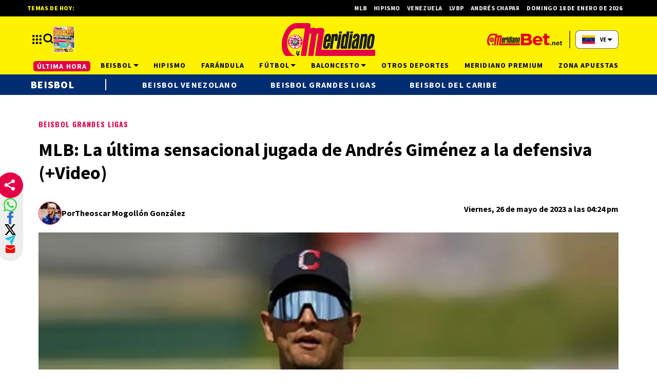

--- FILE ---
content_type: text/html; charset=utf-8
request_url: https://meridiano.net/beisbol/beisbol-grandes-ligas/269650/mlb--la-ultima-sensacional-jugada-de-andres-gimenez-a-la-defensiva---video-.html
body_size: 39786
content:
<!doctype html><html lang="es"><head><meta charset="utf-8"><meta name="viewport" content="width=device-width, initial-scale=1, minimum-scale=1, user-scalable=yes"><link rel="preconnect" href="https://fonts.gstatic.com" crossorigin><link rel="dns-prefetch" href="https://fonts.gstatic.com"><link rel="preconnect" href="https://fonts.googleapis.com"><link rel="preload" as="style" href="https://fonts.googleapis.com/css2?family=Source+Sans+Pro:wght@400;700;900&amp;family=Oswald:wght@700&amp;display=swap"><link rel="preload" as="image" href="h" media="(max-width: 767px)"><link rel="preload" as="image" href="t" media="(min-width: 768px) and (max-width: 1023px)"><meta name="msvalidate.01" content="7F7A4AC7681CBBA3BA204FF5A6A58145"><meta name="language" content="es"><meta name="facebook-domain-verification" content="2ow5xr3hha49zugnxu5pxsde00gjq6"><meta name="robots" content="max-image-preview:large"><meta name="distribution" content="global"><meta name="copyright" content="&#xA9; 2013, Bloque Dearmas" lang="es"><meta name="alexaVerifyID" content="B-buVX5oseSmsS09Gz4ufHaWmzE"><meta name="alexaVerifyID" content="o3QMdwPPjngFVIWpIeBzSHbvrM8"><meta name="rating" content="general"><meta itemprop="genre" content="News"><meta http-equiv="X-UA-Compatible" content="IE=edge"><meta http-equiv="Content-Type" content="text/html; charset=utf-8"><meta name="twitter:card" content="summary_large_image"><meta name="twitter:site" content="https://twitter.com/Meridianoonline"><meta property="og:title" content="MLB: La &#xFA;ltima sensacional jugada de Andr&#xE9;s Gim&#xE9;nez a la defensiva (+Video)"><meta name="twitter:title" content="MLB: La &#xFA;ltima sensacional jugada de Andr&#xE9;s Gim&#xE9;nez a la defensiva (+Video)"><meta name="twitter:creator" content="https://twitter.com/Meridianoonline"><meta property="og:site_name" content=" Meridiano.net "><meta itemprop="headline" content="MLB: La &#xFA;ltima sensacional jugada de Andr&#xE9;s Gim&#xE9;nez a la defensiva (+Video)"><meta name="publisher" content=" Meridiano.net "><meta name="description" content="Ent&#xE9;rate de lo &#xFA;ltimo sobre tus ligas favoritas: LVBP, MLB, NBA, NFL, MLS y m&#xE1;s. Desde tabla de posiciones, &#xFA;ltimas noticias, estad&#xED;sticas, far&#xE1;ndula, jugadas y m&#xE1;s."><meta itemprop="url" content="https://meridiano.net/beisbol/beisbol-grandes-ligas/269650/mlb--la-ultima-sensacional-jugada-de-andres-gimenez-a-la-defensiva---video-.html"><meta property="og:url" content="https://meridiano.net/beisbol/beisbol-grandes-ligas/269650/mlb--la-ultima-sensacional-jugada-de-andres-gimenez-a-la-defensiva---video-.html"><meta property="og:description" content="Ent&#xE9;rate de lo &#xFA;ltimo sobre tus ligas favoritas: LVBP, MLB, NBA, NFL, MLS y m&#xE1;s. Desde tabla de posiciones, &#xFA;ltimas noticias, estad&#xED;sticas, far&#xE1;ndula, jugadas y m&#xE1;s."><meta name="twitter:description" content="Ent&#xE9;rate de lo &#xFA;ltimo sobre tus ligas favoritas: LVBP, MLB, NBA, NFL, MLS y m&#xE1;s. Desde tabla de posiciones, &#xFA;ltimas noticias, estad&#xED;sticas, far&#xE1;ndula, jugadas y m&#xE1;s."><meta itemprop="datePublished" content><meta itemprop="dateModified" content><meta name="twitter:label1" content="Escrito por"><meta name="twitter:data1" content="Theoscar Mogoll&#xF3;n Gonz&#xE1;lez"><meta name="twitter:label2" content="Tiempo de lectura"><meta name="twitter:data2" content="1 minutos"><meta property="og:image" content="https://pxcdn.meridiano.net/062023/1685833281353.jpg?&amp;cw=1200&amp;ch=630"><meta property="og:width" content="1200"><meta property="og:height" content="600"><meta name="twitter:image" content="https://pxcdn.meridiano.net/062023/1685833281353.jpg?&amp;cw=1200&amp;ch=630"><meta property="fb:app_id" content="1421426511922781"><meta property="fb:pages" content="108629699155308"><meta name="author" content="Theoscar Mogoll&#xF3;n Gonz&#xE1;lez"><meta itemprop="author" content="Theoscar Mogoll&#xF3;n Gonz&#xE1;lez"><meta itemprop="name" content="Theoscar Mogoll&#xF3;n Gonz&#xE1;lez"><meta property="og:type" content="article"><meta name="theme-color" content="#ffffff"><meta name="application-name" content=" Meridiano.net "><meta name="apple-mobile-web-app-status-bar-style" content="black-translucent"><meta name="msapplication-TileImage" content="https://meridiano.net/img/favicons/ms-icon-144x144.png"><style amp-runtime i-amphtml-version="012512221826001">html{overflow-x:hidden!important}html.i-amphtml-fie{height:100%!important;width:100%!important}html:not([amp4ads]),html:not([amp4ads]) body{height:auto!important}html:not([amp4ads]) body{margin:0!important}body{-webkit-text-size-adjust:100%;-moz-text-size-adjust:100%;-ms-text-size-adjust:100%;text-size-adjust:100%}html.i-amphtml-singledoc.i-amphtml-embedded{-ms-touch-action:pan-y pinch-zoom;touch-action:pan-y pinch-zoom}html.i-amphtml-fie>body,html.i-amphtml-singledoc>body{overflow:visible!important}html.i-amphtml-fie:not(.i-amphtml-inabox)>body,html.i-amphtml-singledoc:not(.i-amphtml-inabox)>body{position:relative!important}html.i-amphtml-ios-embed-legacy>body{overflow-x:hidden!important;overflow-y:auto!important;position:absolute!important}html.i-amphtml-ios-embed{overflow-y:auto!important;position:static}#i-amphtml-wrapper{overflow-x:hidden!important;overflow-y:auto!important;position:absolute!important;top:0!important;left:0!important;right:0!important;bottom:0!important;margin:0!important;display:block!important}html.i-amphtml-ios-embed.i-amphtml-ios-overscroll,html.i-amphtml-ios-embed.i-amphtml-ios-overscroll>#i-amphtml-wrapper{-webkit-overflow-scrolling:touch!important}#i-amphtml-wrapper>body{position:relative!important;border-top:1px solid transparent!important}#i-amphtml-wrapper+body{visibility:visible}#i-amphtml-wrapper+body .i-amphtml-lightbox-element,#i-amphtml-wrapper+body[i-amphtml-lightbox]{visibility:hidden}#i-amphtml-wrapper+body[i-amphtml-lightbox] .i-amphtml-lightbox-element{visibility:visible}#i-amphtml-wrapper.i-amphtml-scroll-disabled,.i-amphtml-scroll-disabled{overflow-x:hidden!important;overflow-y:hidden!important}amp-instagram{padding:54px 0px 0px!important;background-color:#fff}amp-iframe iframe{box-sizing:border-box!important}[amp-access][amp-access-hide]{display:none}[subscriptions-dialog],body:not(.i-amphtml-subs-ready) [subscriptions-action],body:not(.i-amphtml-subs-ready) [subscriptions-section]{display:none!important}amp-experiment,amp-live-list>[update]{display:none}amp-list[resizable-children]>.i-amphtml-loading-container.amp-hidden{display:none!important}amp-list [fetch-error],amp-list[load-more] [load-more-button],amp-list[load-more] [load-more-end],amp-list[load-more] [load-more-failed],amp-list[load-more] [load-more-loading]{display:none}amp-list[diffable] div[role=list]{display:block}amp-story-page,amp-story[standalone]{min-height:1px!important;display:block!important;height:100%!important;margin:0!important;padding:0!important;overflow:hidden!important;width:100%!important}amp-story[standalone]{background-color:#000!important;position:relative!important}amp-story-page{background-color:#757575}amp-story .amp-active>div,amp-story .i-amphtml-loader-background{display:none!important}amp-story-page:not(:first-of-type):not([distance]):not([active]){transform:translateY(1000vh)!important}amp-autocomplete{position:relative!important;display:inline-block!important}amp-autocomplete>input,amp-autocomplete>textarea{padding:0.5rem;border:1px solid rgba(0,0,0,.33)}.i-amphtml-autocomplete-results,amp-autocomplete>input,amp-autocomplete>textarea{font-size:1rem;line-height:1.5rem}[amp-fx^=fly-in]{visibility:hidden}amp-script[nodom],amp-script[sandboxed]{position:fixed!important;top:0!important;width:1px!important;height:1px!important;overflow:hidden!important;visibility:hidden}
/*# sourceURL=/css/ampdoc.css*/[hidden]{display:none!important}.i-amphtml-element{display:inline-block}.i-amphtml-blurry-placeholder{transition:opacity 0.3s cubic-bezier(0.0,0.0,0.2,1)!important;pointer-events:none}[layout=nodisplay]:not(.i-amphtml-element){display:none!important}.i-amphtml-layout-fixed,[layout=fixed][width][height]:not(.i-amphtml-layout-fixed){display:inline-block;position:relative}.i-amphtml-layout-responsive,[layout=responsive][width][height]:not(.i-amphtml-layout-responsive),[width][height][heights]:not([layout]):not(.i-amphtml-layout-responsive),[width][height][sizes]:not(img):not([layout]):not(.i-amphtml-layout-responsive){display:block;position:relative}.i-amphtml-layout-intrinsic,[layout=intrinsic][width][height]:not(.i-amphtml-layout-intrinsic){display:inline-block;position:relative;max-width:100%}.i-amphtml-layout-intrinsic .i-amphtml-sizer{max-width:100%}.i-amphtml-intrinsic-sizer{max-width:100%;display:block!important}.i-amphtml-layout-container,.i-amphtml-layout-fixed-height,[layout=container],[layout=fixed-height][height]:not(.i-amphtml-layout-fixed-height){display:block;position:relative}.i-amphtml-layout-fill,.i-amphtml-layout-fill.i-amphtml-notbuilt,[layout=fill]:not(.i-amphtml-layout-fill),body noscript>*{display:block;overflow:hidden!important;position:absolute;top:0;left:0;bottom:0;right:0}body noscript>*{position:absolute!important;width:100%;height:100%;z-index:2}body noscript{display:inline!important}.i-amphtml-layout-flex-item,[layout=flex-item]:not(.i-amphtml-layout-flex-item){display:block;position:relative;-ms-flex:1 1 auto;flex:1 1 auto}.i-amphtml-layout-fluid{position:relative}.i-amphtml-layout-size-defined{overflow:hidden!important}.i-amphtml-layout-awaiting-size{position:absolute!important;top:auto!important;bottom:auto!important}i-amphtml-sizer{display:block!important}@supports (aspect-ratio:1/1){i-amphtml-sizer.i-amphtml-disable-ar{display:none!important}}.i-amphtml-blurry-placeholder,.i-amphtml-fill-content{display:block;height:0;max-height:100%;max-width:100%;min-height:100%;min-width:100%;width:0;margin:auto}.i-amphtml-layout-size-defined .i-amphtml-fill-content{position:absolute;top:0;left:0;bottom:0;right:0}.i-amphtml-replaced-content,.i-amphtml-screen-reader{padding:0!important;border:none!important}.i-amphtml-screen-reader{position:fixed!important;top:0px!important;left:0px!important;width:4px!important;height:4px!important;opacity:0!important;overflow:hidden!important;margin:0!important;display:block!important;visibility:visible!important}.i-amphtml-screen-reader~.i-amphtml-screen-reader{left:8px!important}.i-amphtml-screen-reader~.i-amphtml-screen-reader~.i-amphtml-screen-reader{left:12px!important}.i-amphtml-screen-reader~.i-amphtml-screen-reader~.i-amphtml-screen-reader~.i-amphtml-screen-reader{left:16px!important}.i-amphtml-unresolved{position:relative;overflow:hidden!important}.i-amphtml-select-disabled{-webkit-user-select:none!important;-ms-user-select:none!important;user-select:none!important}.i-amphtml-notbuilt,[layout]:not(.i-amphtml-element),[width][height][heights]:not([layout]):not(.i-amphtml-element),[width][height][sizes]:not(img):not([layout]):not(.i-amphtml-element){position:relative;overflow:hidden!important;color:transparent!important}.i-amphtml-notbuilt:not(.i-amphtml-layout-container)>*,[layout]:not([layout=container]):not(.i-amphtml-element)>*,[width][height][heights]:not([layout]):not(.i-amphtml-element)>*,[width][height][sizes]:not([layout]):not(.i-amphtml-element)>*{display:none}amp-img:not(.i-amphtml-element)[i-amphtml-ssr]>img.i-amphtml-fill-content{display:block}.i-amphtml-notbuilt:not(.i-amphtml-layout-container),[layout]:not([layout=container]):not(.i-amphtml-element),[width][height][heights]:not([layout]):not(.i-amphtml-element),[width][height][sizes]:not(img):not([layout]):not(.i-amphtml-element){color:transparent!important;line-height:0!important}.i-amphtml-ghost{visibility:hidden!important}.i-amphtml-element>[placeholder],[layout]:not(.i-amphtml-element)>[placeholder],[width][height][heights]:not([layout]):not(.i-amphtml-element)>[placeholder],[width][height][sizes]:not([layout]):not(.i-amphtml-element)>[placeholder]{display:block;line-height:normal}.i-amphtml-element>[placeholder].amp-hidden,.i-amphtml-element>[placeholder].hidden{visibility:hidden}.i-amphtml-element:not(.amp-notsupported)>[fallback],.i-amphtml-layout-container>[placeholder].amp-hidden,.i-amphtml-layout-container>[placeholder].hidden{display:none}.i-amphtml-layout-size-defined>[fallback],.i-amphtml-layout-size-defined>[placeholder]{position:absolute!important;top:0!important;left:0!important;right:0!important;bottom:0!important;z-index:1}amp-img[i-amphtml-ssr]:not(.i-amphtml-element)>[placeholder]{z-index:auto}.i-amphtml-notbuilt>[placeholder]{display:block!important}.i-amphtml-hidden-by-media-query{display:none!important}.i-amphtml-element-error{background:red!important;color:#fff!important;position:relative!important}.i-amphtml-element-error:before{content:attr(error-message)}i-amp-scroll-container,i-amphtml-scroll-container{position:absolute;top:0;left:0;right:0;bottom:0;display:block}i-amp-scroll-container.amp-active,i-amphtml-scroll-container.amp-active{overflow:auto;-webkit-overflow-scrolling:touch}.i-amphtml-loading-container{display:block!important;pointer-events:none;z-index:1}.i-amphtml-notbuilt>.i-amphtml-loading-container{display:block!important}.i-amphtml-loading-container.amp-hidden{visibility:hidden}.i-amphtml-element>[overflow]{cursor:pointer;position:relative;z-index:2;visibility:hidden;display:initial;line-height:normal}.i-amphtml-layout-size-defined>[overflow]{position:absolute}.i-amphtml-element>[overflow].amp-visible{visibility:visible}template{display:none!important}.amp-border-box,.amp-border-box *,.amp-border-box :after,.amp-border-box :before{box-sizing:border-box}amp-pixel{display:none!important}amp-analytics,amp-auto-ads,amp-story-auto-ads{position:fixed!important;top:0!important;width:1px!important;height:1px!important;overflow:hidden!important;visibility:hidden}amp-story{visibility:hidden!important}html.i-amphtml-fie>amp-analytics{position:initial!important}[visible-when-invalid]:not(.visible),form [submit-error],form [submit-success],form [submitting]{display:none}amp-accordion{display:block!important}@media (min-width:1px){:where(amp-accordion>section)>:first-child{margin:0;background-color:#efefef;padding-right:20px;border:1px solid #dfdfdf}:where(amp-accordion>section)>:last-child{margin:0}}amp-accordion>section{float:none!important}amp-accordion>section>*{float:none!important;display:block!important;overflow:hidden!important;position:relative!important}amp-accordion,amp-accordion>section{margin:0}amp-accordion:not(.i-amphtml-built)>section>:last-child{display:none!important}amp-accordion:not(.i-amphtml-built)>section[expanded]>:last-child{display:block!important}
/*# sourceURL=/css/ampshared.css*/</style><script data-auto async src="https://cdn.ampproject.org/v0.mjs" type="module" crossorigin="anonymous"></script><script async nomodule src="https://cdn.ampproject.org/v0.js" crossorigin="anonymous"></script><script async src="https://cdn.ampproject.org/v0/amp-analytics-0.1.mjs" custom-element="amp-analytics" type="module" crossorigin="anonymous"></script><script async nomodule src="https://cdn.ampproject.org/v0/amp-analytics-0.1.js" crossorigin="anonymous" custom-element="amp-analytics"></script><script async src="https://cdn.ampproject.org/v0/amp-bind-0.1.mjs" custom-element="amp-bind" type="module" crossorigin="anonymous"></script><script async nomodule src="https://cdn.ampproject.org/v0/amp-bind-0.1.js" crossorigin="anonymous" custom-element="amp-bind"></script><script async src="https://cdn.ampproject.org/v0/amp-carousel-0.1.mjs" custom-element="amp-carousel" type="module" crossorigin="anonymous"></script><script async nomodule src="https://cdn.ampproject.org/v0/amp-carousel-0.1.js" crossorigin="anonymous" custom-element="amp-carousel"></script><script async src="https://cdn.ampproject.org/v0/amp-form-0.1.mjs" custom-element="amp-form" type="module" crossorigin="anonymous"></script><script async nomodule src="https://cdn.ampproject.org/v0/amp-form-0.1.js" crossorigin="anonymous" custom-element="amp-form"></script><script async src="https://cdn.ampproject.org/v0/amp-fx-collection-0.1.mjs" custom-element="amp-fx-collection" type="module" crossorigin="anonymous"></script><script async nomodule src="https://cdn.ampproject.org/v0/amp-fx-collection-0.1.js" crossorigin="anonymous" custom-element="amp-fx-collection"></script><script async src="https://cdn.ampproject.org/v0/amp-lightbox-0.1.mjs" custom-element="amp-lightbox" type="module" crossorigin="anonymous"></script><script async nomodule src="https://cdn.ampproject.org/v0/amp-lightbox-0.1.js" crossorigin="anonymous" custom-element="amp-lightbox"></script><script async src="https://cdn.ampproject.org/v0/amp-sidebar-0.1.mjs" custom-element="amp-sidebar" type="module" crossorigin="anonymous"></script><script async nomodule src="https://cdn.ampproject.org/v0/amp-sidebar-0.1.js" crossorigin="anonymous" custom-element="amp-sidebar"></script><script async src="https://cdn.ampproject.org/v0/amp-social-share-0.1.mjs" custom-element="amp-social-share" type="module" crossorigin="anonymous"></script><script async nomodule src="https://cdn.ampproject.org/v0/amp-social-share-0.1.js" crossorigin="anonymous" custom-element="amp-social-share"></script><script async src="https://cdn.ampproject.org/v0/amp-twitter-0.1.mjs" custom-element="amp-twitter" type="module" crossorigin="anonymous"></script><script async nomodule src="https://cdn.ampproject.org/v0/amp-twitter-0.1.js" crossorigin="anonymous" custom-element="amp-twitter"></script><script class="borrarScript pppBorrar" custom-element="clarity-code">(function(c, l, a, r, i, t, y) {
        c[a] = c[a] || function() {
            (c[a].q = c[a].q || []).push(arguments)
        };
        t = l.createElement(r);
        t.async = 1;
        t.src = "https://www.clarity.ms/tag/" + i + "?ref=bwt";
        y = l.getElementsByTagName(r)[0];
        y.parentNode.insertBefore(t, y);
    })(window, document, "clarity", "script", "oyghz5sslk");</script><script async class="borrarScript pppBorrar" custom-element="newdream-sdk" src="https://tags.newdreamglobal.com/admanager/newglobal.sdk.min.js?v=1.4.22&amp;h=meridiano.net" id="newdream-sdk"></script><link rel="shortcut icon" href="https://meridiano.net/img/favicons/favicon-16x16.png"><link rel="icon" type="image/png" sizes="36x36" href="https://meridiano.net/img/favicons/android-icon-36x36.png"><link rel="icon" type="image/png" sizes="48x48" href="https://meridiano.net/img/favicons/android-icon-48x48.png"><link rel="icon" type="image/png" sizes="72x72" href="https://meridiano.net/img/favicons/android-icon-72x72.png"><link rel="icon" type="image/png" sizes="96x96" href="https://meridiano.net/img/favicons/android-icon-96x96.png"><link rel="icon" type="image/png" sizes="144x144" href="https://meridiano.net/img/favicons/android-icon-144x144.png"><link rel="icon" type="image/png" sizes="192x192" href="https://meridiano.net/img/favicons/android-icon-192x192.png"><link rel="stylesheet" href="https://fonts.googleapis.com/css2?family=Source+Sans+Pro:wght@400;700;900&amp;family=Oswald:wght@700&amp;display=swap" media="print" onload="this.media=&apos;all&apos;"><title>MLB: La &#xFA;ltima sensacional jugada de Andr&#xE9;s Gim&#xE9;nez a la defensiva (+Video)</title><link rel="amphtml" href="https://meridiano.net/beisbol/beisbol-grandes-ligas/269650/mlb--la-ultima-sensacional-jugada-de-andres-gimenez-a-la-defensiva---video-.html/amp"><link rel="canonical" href="https://meridiano.net/beisbol/beisbol-grandes-ligas/269650/mlb--la-ultima-sensacional-jugada-de-andres-gimenez-a-la-defensiva---video-.html"><link rel="apple-touch-icon" sizes="57x57" href="https://meridiano.net/img/favicons/apple-icon-57x57.png"><link rel="apple-touch-icon" sizes="60x60" href="https://meridiano.net/img/favicons/apple-icon-60x60.png"><link rel="apple-touch-icon" sizes="72x72" href="https://meridiano.net/img/favicons/apple-icon-72x72.png"><link rel="apple-touch-icon" sizes="76x76" href="https://meridiano.net/img/favicons/apple-icon-76x76.png"><link rel="apple-touch-icon" sizes="114x114" href="https://meridiano.net/img/favicons/apple-icon-114x114.png"><link rel="apple-touch-icon" sizes="120x120" href="https://meridiano.net/img/favicons/apple-icon-120x120.png"><link rel="apple-touch-icon" sizes="144x144" href="https://meridiano.net/img/favicons/apple-icon-144x144.png"><link rel="apple-touch-icon" sizes="152x152" href="https://meridiano.net/img/favicons/apple-icon-152x152.png"><link rel="apple-touch-icon" sizes="180x180" href="https://meridiano.net/img/favicons/apple-icon-180x180.png"><link rel="manifest" href="https://meridiano.net/img/favicons/manifest.json"><script type="application/ld+json">{"@context":"http://schema.org","@type":"NewsArticle","@id":"https://meridiano.net/beisbol/beisbol-grandes-ligas/269650/mlb--la-ultima-sensacional-jugada-de-andres-gimenez-a-la-defensiva---video-.html","name":"","genre":"News","datePublished":"","author":{"@type":"Person","name":"Theoscar Mogollón González","url":"https://meridiano.net"},"dateModified":"2023-05-26T20:24:00.000Z","mainEntityOfPage":"https://meridiano.net/beisbol/beisbol-grandes-ligas/269650/mlb--la-ultima-sensacional-jugada-de-andres-gimenez-a-la-defensiva---video-.html","headline":"MLB: La última sensacional jugada de Andrés Giménez a la defensiva (+Video)","alternativeHeadline":"Beisbol Grandes Ligas","description":"","publisher":{"@type":"NewsMediaOrganization","name":"Meridiano.net","sameAs":["https://twitter.com/Meridianoonline/","https://www.facebook.com/Meridiano.Dearmas/","https://www.instagram.com/meridianoonline/","https://www.youtube.com/channel/UCcYfZbinuodyF8rVkl4u7Lw"],"logo":{"@type":"ImageObject","url":"https://meridiano.net/img/datos-estructurados/logo-amp-js3.png","width":600,"height":60}},"articleSection":"Beisbol","thumbnailUrl ":"https://meridiano.net/img/datos-estructurados/comodin.jpg","image":{"@type":"ImageObject","url":"https://meridiano.net/img/datos-estructurados/comodin.jpg","width":1200,"height":740}}</script><style amp-custom>abbr,address,article,aside,audio,b,blockquote,body,caption,cite,code,dd,del,dfn,div,dl,dt,em,fieldset,figure,footer,form,h1,h2,h3,h4,h5,h6,header,html,i,iframe,img,ins,kbd,label,legend,li,main,mark,menu,nav,object,ol,p,pre,q,samp,section,small,span,strong,sub,sup,table,tbody,td,tfoot,th,thead,time,tr,ul,var,video{margin:0;padding:0;border:0;outline:0;vertical-align:baseline;background:transparent}article,aside,details,figcaption,figure,footer,header,main,menu,nav,section,summary{display:block}*,:after,:before{-webkit-box-sizing:border-box;-moz-box-sizing:border-box;-ms-box-sizing:border-box;-o-box-sizing:border-box;box-sizing:border-box}img{max-width:100%;border-width:0;vertical-align:middle;-ms-interpolation-mode:bicubic}button{padding:0;background:transparent;border:0;cursor:pointer}h1,h2,h3,h4,h5,h6{margin:0;font-family:Source Sans Pro,sans-serif;font-weight:400;color:inherit;text-rendering:optimizelegibility}h1.altheader,h2.altheader,h3.altheader,h4.altheader,h5.altheader,h6.altheader{color:#f2f2f2;text-transform:uppercase;display:block}.h1,h1{font-size:2.5rem}.h1,.h2,h1,h2{margin-bottom:0;line-height:1.5}.h2,h2{font-size:2.4rem}.h3,h3{font-size:2.1rem}.h3,.h4,h3,h4{margin-bottom:0;line-height:1.5}.h4,h4{font-size:1.8rem}.h5,h5{font-size:1.6rem}.h5,.h6,h5,h6{margin-bottom:0;line-height:1.5}.h6,h6{font-size:1.4rem}address,dl,ol,p,ul{margin:0;line-height:1.5}small{font-size:.6rem;color:#f2f2f2}li ol,li ul{margin:0}ul{list-style:none;padding:1.8em}ol{padding-left:2em}table{width:100%;border-collapse:collapse}tr{border-top:.5px solid #a7a8aa}td{font-size:1.0625rem;padding-top:.9375rem;padding-bottom:.9375rem;padding-right:15px}abbr[title]{border-bottom:1px dotted #e8e8e8;cursor:help}b,strong{font-weight:700}mark{background-color:#e50046;color:rgb(76.5,76.5,76.5)}code,kbd,pre,samp{font-family:Courier New,monospace;font-size:.8rem;line-height:1.5}code{background-color:#f5f2f0;padding:.1em .3em;border-radius:3px}pre{white-space:pre;white-space:pre-wrap;word-wrap:break-word}sub,sup{position:relative;font-size:.6rem;line-height:0;vertical-align:1.5}sup{top:-.5em}sub{bottom:-.25em}hr{clear:both;display:block;margin:1.5 0;padding:0;height:1px;border:0;border-top:1px solid #e8e8e8}a{color:inherit;font-size:inherit;font-weight:inherit;outline:0;cursor:pointer}a,a:hover{text-decoration:none}a:active,a:hover{outline:0}.font-x-small{font-size:.6rem}.font-small{font-size:.8rem}.font-normal{font-size:1rem}.font-big{font-size:1.5rem}.font-huge{font-size:2rem}*{box-sizing:border-box}.columns{position:relative;display:-webkit-flex;align-items:flex-start;display:flex;-webkit-backface-visibility:hidden;backface-visibility:hidden;-webkit-flex-flow:row wrap;flex-flow:row wrap;width:100%}.nowrap{-webkit-flex-wrap:nowrap;flex-wrap:nowrap}.wrap-reverse{-webkit-flex-wrap:wrap-reverse;flex-wrap:wrap-reverse}.justify-start{-webkit-justify-content:flex-start;justify-content:flex-start}.justify-end{-webkit-justify-content:flex-end;justify-content:flex-end}.justify-center{-webkit-justify-content:center;justify-content:center}.justify-space{-webkit-justify-content:space-between;justify-content:space-between}.justify-around{-webkit-justify-content:space-around;justify-content:space-around}.reverse{-webkit-flex-direction:row-reverse;flex-direction:row-reverse}.vertical{-webkit-flex-direction:column;flex-direction:column}.vertical,.vertical.reverse{-webkit-flex-wrap:nowrap;flex-wrap:nowrap}.vertical.reverse{-webkit-flex-direction:column-reverse;flex-direction:column-reverse}.align-top{-webkit-align-items:flex-start;align-items:flex-start;-webkit-align-self:flex-start;align-self:flex-start}.align-bottom{-webkit-align-items:flex-end;align-items:flex-end;-webkit-align-self:flex-end;align-self:flex-end}.align-center{-webkit-align-items:center;align-items:center;-webkit-align-self:center;align-self:center}.align-baseline{-webkit-align-items:baseline;align-items:baseline}.align-stretch{-webkit-align-items:stretch;align-items:stretch}[class*=" item"],[class^=item]{display:block;flex-basis:0;flex-shrink:0;flex-grow:1;align-items:flex-start;min-height:0;min-width:0}@media(min-width:64em){[class*=" item"],[class^=item]{padding:15px}}.item.flex{display:block;width:100%;flex-basis:100%;padding:0;margin:0}@media(min-width:64em){.item.flex{flex-basis:0;display:flex}}.item.is-body{flex-basis:100%;padding:18px 0}@media(min-width:64em){.item.is-body{padding:18px 10px;max-width:calc(100% - 320px);flex-basis:0}}.item.is-narrow{flex-basis:100%}@media(min-width:64em){.item.is-narrow{flex:none}}.item.is-narrow .box{padding:0;width:100%}@media(min-width:64em){.item.is-narrow .box{width:320px;margin:0 10px}}.item.clear{margin:0;padding:0}.item.is-1{flex-basis:100%}@media(min-width:64em){.item.is-1{flex:0 0 8.3333333333%}}.item.is-2{flex-basis:100%}@media(min-width:64em){.item.is-2{flex:0 0 16.6666666667%}}.item.is-3{flex-basis:100%}@media(min-width:64em){.item.is-3{flex:0 0 25%}}.item.is-4{flex-basis:100%}@media(min-width:64em){.item.is-4{flex:0 0 33.3333333333%}}.item.is-5{flex-basis:100%}@media(min-width:64em){.item.is-5{flex:0 0 41.6666666667%}}.item.is-6{flex-basis:100%}@media(min-width:64em){.item.is-6{flex:0 0 50%}}.item.is-7{flex-basis:100%}@media(min-width:64em){.item.is-7{flex:0 0 58.3333333333%}}.item.is-8{flex-basis:100%}@media(min-width:64em){.item.is-8{flex:0 0 66.6666666667%}}.item.is-9{flex-basis:100%}@media(min-width:64em){.item.is-9{flex:0 0 75%}}.item.is-10{flex-basis:100%}@media(min-width:64em){.item.is-10{flex:0 0 83.3333333333%}}.item.is-11{flex-basis:100%}@media(min-width:64em){.item.is-11{flex:0 0 91.6666666667%}}.item.is-12{flex-basis:100%}@media(min-width:64em){.item.is-12{flex:0 0 100%}}.has-margin-top-0{margin-top:0}.has-padding-top-0{padding-top:0}.has-margin-left-0{margin-left:0}.has-padding-left-0{padding-left:0}.has-margin-bottom-0{margin-bottom:0}.has-padding-bottom-0{padding-bottom:0}.has-margin-right-0{margin-right:0}.has-padding-right-0{padding-right:0}html{font-size:16px;-webkit-overflow-scrolling:touch;-webkit-tap-highlight-color:transparent;-webkit-text-size-adjust:100%;-ms-text-size-adjust:100%}body{margin:0;padding:0;width:100%;background-color:#fff;font-family:Source Sans Pro,sans-serif;line-height:1.5;position:relative}amp-img img{object-fit:cover}.container{flex-grow:1;position:relative;width:100%;max-width:1160px;display:flex;flex-wrap:wrap;color:#000;padding:0 1rem;margin:auto}@media(min-width:48em){.container{padding:0 2.125rem}}@media(min-width:64em){.container{padding:0}}.container--black{background:#fff}.container-responsive,.isFull .bloque{margin:auto;max-width:1160px;width:calc(100% - 32px)}@media(min-width:48em){.container-responsive,.isFull .bloque{width:calc(100% - 68px)}}@media(min-width:90em){.container-responsive,.isFull .bloque{width:calc(100% - 284px)}}.container-responsive .agrupador__header .agrupador__titulo,.isFull .bloque .agrupador__header .agrupador__titulo{text-align:left}.hidden{display:none}.modal{position:relative;top:50%;left:50%;transform:translate(-50%,-50%) scale(1);transition:.2s ease-in-out;border-radius:10px}.close-btn{background-color:#000;width:30px;height:30px;position:absolute;right:-7px;top:-7px;border-radius:15px;color:#fff;font-size:20px;z-index:99}#overlay{position:fixed;opacity:1;transition:.2s ease-in-out;top:0;left:0;right:0;bottom:0;background-color:rgba(0,0,0,.4823529412);z-index:1000}#overlay.active{opacity:1;pointer-events:all;z-index:1000}@media(min-width:64em){.home__mobile{display:none}}.home__desktop{display:none}@media(min-width:64em){.home__desktop{display:grid;grid-template-columns:570px auto;column-gap:2.9375rem}}@media(min-width:80em){.home__desktop{grid-template-columns:auto 344px}}.home__body{max-width:770px}.buscador__container{display:none;position:absolute;width:100%;max-width:332px;top:70px}@media(min-width:48em){.buscador__container{top:88px}}@media(min-width:64em){.buscador__container{top:unset;left:unset}.buscador__container.show{display:flex}}.buscador__container_mobile{display:none}@media(max-width:48em){.buscador__container_mobile{display:flex;margin-bottom:32px}}.buscador__form{display:grid;grid-template-columns:1.375rem 2fr 1.375rem;align-items:center;padding:.3125rem .75rem;background:#fff;border-radius:4rem;width:85%;background:#e50046;margin:auto;transition:all 1s linear}@media(min-width:48em){.buscador__form{width:100%}}@media(min-width:64em){.buscador__form{max-width:17.8125rem;margin-left:1.875rem}}.buscador__form svg path{fill:#fff}.buscador__input{color:#fff;margin:0 .625rem;background:#e50046;outline:0;border:0}.buscador__input::placeholder{color:#fff}.redes__container{display:flex;column-gap:1.5625rem}@media(min-width:375px){.redes__container{column-gap:1.25rem}}.redes__item{display:flex;align-items:center}.subheader{background-color:#fef200;color:#fff;display:none}.subheader .apuestas-anchor{display:flex}.subheader .logo-apuestas{width:185px}.subheader__titulo{margin-right:.8125rem;color:#fff;letter-spacing:.08em;font-size:.9375rem;font-weight:700;white-space:nowrap;text-transform:uppercase}.subheader__redes{display:flex;justify-content:space-between;margin-top:1.125rem}@media(min-width:48em){.subheader__redes{display:none}}@media(min-width:64em){.subheader__carousel.mobile{display:none}}.subheader .carousel__box{display:flex;width:48%;overflow:hidden}@media(min-width:64em){.subheader .carousel__box{width:100%}}.subheader .tablet{display:none}@media(min-width:48em){.subheader .tablet{display:flex}}.subheader .desktop{display:none}@media(min-width:64em){.subheader .desktop{display:flex}}.subheader .separador{height:1.5rem;border:.5px solid #fff;background:#fff;display:inline-block;margin:0 .625rem}.subheader .subheader_fondo{display:none;opacity:0;transition:opacity .3s ease;position:absolute;width:100vw;left:50%;transform:translateX(-50%);padding:0 34px;height:40px;background:#e50046;top:33px}@media(min-width:64em){.subheader{display:block}.subheader-mb{margin-bottom:40px}}.m_subheader{background:#e50046;padding:7px 16px;display:flex;align-items:center;text-transform:uppercase;letter-spacing:.08em}.m_subheader .logo-apuestas{width:166px}.m_subheader .m_sh_secc{font-weight:900}.m_subheader .m_sh_separador{height:22px;display:block;border:1px solid #fff;margin:0 25px 0 10px}.m_subheader .m_sh_subsecc{font-weight:700;font-size:18px}@media(min-width:64em){.m_subheader{display:none}}.subheader__box{margin:0;width:100%}@media(min-width:80em){.subheader__box{margin:auto}}.navbar__container{display:none;column-gap:46px;position:relative;grid-template-columns:repeat(2,1fr)}@media(min-width:64em){.navbar__container{display:flex;justify-content:space-around;column-gap:unset}}.navbar__links{width:100%;display:flex;justify-content:space-around}@media(min-width:80em){.navbar__links{display:grid;grid-template-columns:repeat(9,1fr);column-gap:26px}}.navbar__link{font-size:.75rem;max-width:100%;min-width:100%;font-weight:700;letter-spacing:.08em;text-transform:uppercase;white-space:nowrap;color:#000;padding:5px 10px;display:flex;align-items:center;transition:background-color .4s ease}.navbar__link svg{margin-left:2px}@media(min-width:80em){.navbar__link{font-size:.875rem}}.navbar__links_cont:hover .subheader_fondo_hov{display:block;opacity:1}.navbar__link_activo,.navbar__links_cont:hover .navbar__link_desactivo{display:none;opacity:0;position:absolute}.navbar__links_cont:hover .navbar__link_activo{display:flex;opacity:1;position:relative}.navbar__links .subheader_fondo_extra.show,.navbar__links_cont .subheader_fondo_hov.show{display:block;opacity:1;z-index:-1}.navbar__UH{margin:auto 0}.navbar__UH a{letter-spacing:.08em;background:#e50046;padding:1px 7px;color:#fff;border-radius:5px;font-weight:700;font-size:.75rem;white-space:nowrap}@media(min-width:80em){.navbar__UH a{font-size:.875rem}}.navbar__sub_nav{background:#e50046;width:100%;color:#fff;padding:5px 0;letter-spacing:.08em;display:flex;align-items:center;max-width:1160px;margin:auto}.navbar__sub_nav.show{display:flex}.navbar__sub_title{font-size:1.25rem;font-weight:900;text-transform:uppercase;white-space:nowrap}.navbar__sub_sep{margin:0 60px;height:22px;border:1px solid #fff}.navbar__sub_links{display:flex;width:100%}.navbar__sub_links-jcb{justify-content:space-between}.navbar__sub_links-jcb .navbar__sub_link{margin-right:0}.navbar__sub_link{font-weight:700;font-size:1rem;text-transform:uppercase;margin-right:45px;padding:3px 10px;white-space:nowrap}.navbar__sub_link.selected{background:#730023}.sidebar{position:absolute;z-index:999;margin-top:5px;max-width:none;width:100%;max-width:375px;text-align:center;background-color:#fff;padding:1.875rem 0;top:102px;height:auto}.sidebar__img{width:100px}@media(min-width:48em){.sidebar__img{width:190px}}@media(min-width:64em){.sidebar__img{width:194px}}@media(min-width:90em){.sidebar__img{width:250px}}.sidebar__img img{object-fit:contain}@media(min-width:48em){.sidebar{padding:3.75rem 0;top:92px}}@media(min-width:64em){.sidebar{padding-bottom:60px;padding-top:20px;top:140px}.sidebar .container-responsive{width:calc(100% - 15px)}}@media(min-width:80em){.sidebar .container-responsive{width:calc(100% - 5px)}}.sidebar__pais-box{border:1px solid #000;display:flex;align-items:center;justify-content:center;margin:0 8px 15px;padding:8px;border-radius:8px;color:#000}.sidebar__pais-main amp-img{width:27px;height:18px}.sidebar__pais-main span{font-size:11px;font-weight:600;margin:0 2px 0 10px}.sidebar__pais-cont{padding:12px 10px;justify-content:center;flex-direction:column}.sidebar__pais-cont .up-text{text-align:center;font-weight:700;font-size:14px;border-bottom:2px solid #e50046;padding-bottom:5px;margin:10px 0}.sidebar__pais-cont-i{display:flex;width:185px;border:2px solid transparent;padding:10px;border-radius:10px;cursor:pointer}.sidebar__pais-cont-i amp-img{width:37px;height:24px;margin-right:16px}.sidebar__pais-cont-i span{font-size:15px;font-weight:600}.sidebar__pais-cont-select{border:2px solid #000}.sidebar__pais-cont-select span{font-weight:700}.sidebar__pais-cont-conf{padding:8px 18px;background:#e50046;color:#fff;border-radius:8px;cursor:pointer;font-size:11px}.sidebar__pais-cont-anc{margin-top:10px}.sidebar__pais-hide{display:none}@media(min-width:64em){.sidebar__pais{display:none}}.sidebar__secciones{color:#000;display:flex;flex-direction:column;text-align:initial;text-transform:uppercase;font-weight:700;letter-spacing:.08em}.sidebar__secciones .navbar__UH a{font-size:16px;margin-left:5px}.sidebar__secciones-link{margin:20px 0;font-size:20px}.sidebar__secciones-link a{transition:background-color .4s ease;padding:5px 10px;border-radius:5px}.sidebar__secciones-link svg{margin-left:2px;position:relative;top:-4px}.sidebar__secciones-link.active a{background:#e50046;color:#fff}.sidebar__secciones-link.active svg path{fill:#fff}.sidebar__subsecc{display:none}.sidebar__subsecc ul{list-style:disc;padding:0 0 0 40px}.sidebar__subsecc li{padding:5px 0}.sidebar__subsecc-link{font-size:18px}.sidebar__subsecc.active{display:block}.sidebar__redes{margin-top:20px;display:flex;justify-content:center}.sidebar__redes a{margin:0 10px}.sidebar__separador{width:100%;border-bottom:1px solid #000;opacity:.8;margin-bottom:20px;margin-top:35px}.sidebar__institucional{margin-bottom:110px;color:#000;display:grid;grid-template-columns:repeat(2,auto);gap:1rem;font-size:14px;font-weight:400}.sidebar.sidebar-pt{top:140px}@media(min-width:48em){.sidebar.sidebar-pt{top:130px}}@media(min-width:64em){.sidebar.sidebar-pt{top:180px}}[class*=amphtml-sidebar-mask]{background:0;display:none}.bloque-negro{display:none;z-index:9;background:#000;opacity:.4;width:100vw;height:100vh;position:absolute;top:110px;backdrop-filter:blur(10px)}.bloque-negro.show{display:flex}amp-carousel>div:first-child{scrollbar-width:none}amp-carousel>div:first-child::-webkit-scrollbar{display:none}.amp-carousel-button{display:none}.open-sidebar{display:flex;align-items:center}.close-sidebar{padding-top:2px;padding-left:.25rem;display:none}@media(min-width:64em){.close-sidebar{padding-top:15px}}.header{z-index:999;background-color:#fef200;color:#fff;position:fixed;top:0;padding-top:32px;width:100%}.header__volver{height:30px;width:30px}@media(max-width:43.75em){.header__volver{display:none}}.header amp-img img{object-fit:contain}@media(max-width:768px){.header{overflow:hidden}}.header__container{display:grid;grid-template-columns:1fr 2fr 1fr;align-items:center;height:4.6875rem}@media(min-width:48em){.header__container{height:4.0625rem;padding:5px 0}}@media(min-width:64em){.header__container{height:5rem;padding-bottom:5px;padding-top:13px}}.header__controls{display:flex;position:relative;column-gap:1rem}.header__controls .show{display:flex}.header__controls .cont-btn-envivo{display:flex;align-items:center}@media(max-width:1023px){.header__controls .cont-btn-envivo{display:none}}.header__controls .cont-btn-envivo .btn-envivo{padding:6px 10px}.header__logo{display:flex;justify-content:center}@media(min-width:48em){.header__logo-mobile{display:none}}.header__logo-tablet{display:none}@media(min-width:48em){.header__logo-tablet{display:block}}.header__logo amp-img{width:160px;height:57px}@media(min-width:48em){.header__logo amp-img{width:12.5rem;height:3.125rem}}@media(min-width:64em){.header__logo amp-img{width:16.25rem;height:4rem}}.header__home{display:flex;justify-content:flex-end;margin-left:1.5625rem}@media(min-width:48em){.header__home-svg{width:2.625rem;height:2.625rem}}.header__redes .redes__container{display:none}@media(min-width:48em){.header__redes .redes__container{display:flex}.header__redes{display:flex;justify-content:flex-end}}@media(max-width:43.75em){.header .btn-buscar{display:none}}.header #revista-ejemplo-svg{cursor:pointer}.header .revista_box .revista_main{position:absolute;width:100%;height:100%;display:flex;align-items:center;justify-content:center;background:rgba(0,0,0,.5)}.header .revista_box .revista_main amp-img{width:41vh}@media(min-width:48em){.header .revista_box .revista_main amp-img{width:65vh}}.header .revista_box .revista_exit svg{cursor:pointer;width:40px;height:40px;position:absolute;z-index:99;top:3%;right:10%}.header .revista_box .revista_exit svg path{fill:#fef200}.header .active-color path{fill:#e50046}.header .h-top-cont{background:#000;padding:7px 15px 7px 0;position:absolute;top:0;width:100%}@media(min-width:64em){.header .h-top-cont{padding:7px 0}}@media(min-width:1100px){.header .h-top-cont{padding:7px 15px 7px 0}}.header .h-top-cont .h-top{max-width:1160px;margin:auto;display:flex;position:relative;font-size:.75rem;letter-spacing:.05em;text-transform:uppercase;overflow:hidden}.header .h-top-cont .h-top .h-top-title{white-space:nowrap;z-index:99;background-color:#000;padding:0 7px 0 15px;font-weight:900;color:#fef200}.header .h-top-cont .h-top .h-top-text{white-space:nowrap;padding-left:12px;font-weight:600;animation:marquee 25s linear infinite;animation-play-state:running;max-width:710px}.header .h-top-cont .h-top .h-top-text:hover{font-weight:700;animation-play-state:paused}.header .h-top-cont .h-top .h-top-link{margin-right:10px}.header .h-top-cont .h-top .h-top-link:hover{font-weight:700;animation-play-state:paused}.header .h-top-cont .h-top .h-top-date{display:none;position:absolute;font-weight:700;right:15px;background-color:#000;padding-left:15px}@media(min-width:64em){.header .h-top-cont .h-top .h-top-text{animation:marquee 25s linear infinite;overflow:hidden}.header .h-top-cont .h-top .h-top-date{display:block}}@media(min-width:1100px){.header .h-top-cont .h-top .h-top-text{max-width:870px}}@media(min-width:1220px){.header .h-top-cont .h-top .h-top-title{padding-left:0}.header .h-top-cont .h-top .h-top-date{right:0}}.header__right{display:none;height:34px;place-content:center;place-items:center;position:relative}.header__right .logo{display:block}.header__right .logo amp-img{width:153px}.header__right .separador{position:relative;height:34px;border:1px solid rgba(0,0,0,.6);margin:0 10px}.header__right .cont-main-mode .cont-pais-select{display:flex;background:#fff;align-items:center;padding:8px 11px;border-radius:8px;cursor:pointer;position:relative;border:1px solid rgba(0,0,0,.6)}.header__right .cont-main-mode .cont-pais-select amp-img{width:28px;height:18px;margin-right:8px}.header__right .cont-main-mode .cont-pais-select span{font-size:.6875rem;margin-right:2px;font-weight:600;color:#000}.header__right .cont-paises{background:#fff;color:#000;padding:10px;position:absolute;right:-15px;top:55px;border:1px solid rgba(0,0,0,.6);border-radius:10px;min-width:211px;z-index:1}.header__right .cont-paises .c-p-tri{position:absolute;top:-15px;right:25px;z-index:-1}.header__right .cont-paises .c-p-line{width:18px;height:5px;background:#fff;position:absolute;top:-1px;right:29px}.header__right .cont-paises .c-p-line-2{width:30px;top:1px;right:22px}.header__right .cont-paises .up-text{text-align:center;font-weight:700;max-width:200px;font-size:14px;border-bottom:2px solid #e50046;padding-bottom:5px;margin-bottom:10px}.header__right .cont-paises .c-p-pais{display:flex;justify-content:space-between;width:100%;padding:5px 10px;cursor:pointer;border:2px solid #fff;border-radius:10px;margin:5px 0}.header__right .cont-paises .c-p-pais amp-img{width:37px;height:24px;margin-left:15px}.header__right .cont-paises .c-p-pais span{color:#000;white-space:nowrap;font-size:15px;font-weight:600}.header__right .cont-paises .c-p-pais.c-p-select{border:2px solid #000}.header__right .cont-paises .c-p-pais.c-p-select span{font-weight:700}.header__right .cont-paises .c-p-conf{padding:8px 18px;background:#e50046;color:#fff;border-radius:8px;margin:15px auto auto;cursor:pointer;text-align:center}.header__right .c-p-hide{display:none}@media(min-width:64em){.header__right{display:flex}.header__right_mobile{display:none}}.header__right_mobile .cont-btn-envivo{display:flex}.header .cont-btn-envivo{justify-content:end}.header .cont-btn-envivo .btn-envivo{display:flex;justify-content:center;align-items:center;column-gap:9px;background-color:#030dff;border-radius:5px;padding:5.5px 9px 5.5px 5.5px;box-shadow:0 4px 4px rgba(0,0,0,.1)}.header .cont-btn-envivo .btn-envivo .text{font-family:Oswald;font-size:14px;font-weight:700}.header .cont-btn-envivo .btn-envivo .dot{width:8px;height:8px;background:hsla(0,0%,100%,.4117647059);border-radius:50%;display:flex;justify-content:center;align-items:center}.header .cont-btn-envivo .btn-envivo .dot .dot-in-dot{width:8px;height:8px;background:#fff;border-radius:50%;animation:myAnim 1s ease 0s infinite normal forwards}.header #revista-ejemplo-svg{width:41px;display:none}@media(min-width:64em){.header #revista-ejemplo-svg{display:block}}.header #revista-ejemplo-svg.hide{display:none}.footer{margin-top:.9375rem;padding:2.375rem 0 0;background-color:#fef200;color:#fff;text-align:center}.footer__container{width:100%}.footer .f_redes{display:flex;align-items:center;justify-content:space-around;padding:25px 20px}.footer .f_redes_logo_img_desktop{display:none}.footer .f_redes_icons{width:100%;display:flex;justify-content:space-around;margin-left:10px}.footer .f_secc{display:grid;row-gap:25px;grid-template-columns:repeat(2,1fr);color:#000;font-weight:700}.footer .f_nav{display:flex;flex-wrap:wrap;align-items:center;padding:35px 0 30px}.footer .f_nav_link{width:50%;font-size:11px;white-space:nowrap;color:#000;position:relative;font-weight:700;letter-spacing:.1em;text-align:right;padding:15px 5px 15px 0}.footer .f_nav_link:nth-child(2n){text-align:left;padding-left:9px;padding-right:0}.footer .f_nav_separador{height:21px;border:1px solid #000;margin:0 2px;position:absolute;right:-5px;top:14px}.footer .f_mustang{background:#000;padding:15px 0}.footer .f_mustang_link{display:flex;font-size:12px;justify-content:center;align-items:center;white-space:nowrap}.footer .f_mustang_link amp-img{margin-right:8px}.footer .f_mustang_text{font-size:11px}@media(min-width:23.4375em){.footer .f_redes_icons svg{width:31px;height:31px}.footer .f_nav_link{font-size:12px;padding-right:12px}.footer .f_nav_link:nth-child(2n){padding-left:16px}.footer .f_mustang_link{font-size:14px}.footer .f_mustang_text{font-size:12px}}@media(min-width:48em){.footer .f_redes_icons{justify-content:end}.footer .f_redes_icons_link{margin:0 10PX}}@media(min-width:64em){.footer{padding-top:24px}.footer__container{max-width:1190px}.footer .f_logo_y_redes{display:flex;justify-content:space-between;align-items:center;padding:0 25px 20px}.footer .f_redes{padding:0}.footer .f_redes_logo_img_desktop{display:block}.footer .f_redes_logo_img_mobile{display:none}.footer .f_secc{display:flex;justify-content:space-around;padding:0 45px}.footer .f_nav{flex-wrap:nowrap;padding-left:65px;padding-right:65px;justify-content:center}.footer .f_nav_link{font-weight:700;padding:15px 12px;width:auto;text-align:center}.footer .f_nav_link:nth-child(2n){padding:15px 10px}.footer .f_nav_separador{right:-3px;top:14px}.footer .f_mustang{display:flex;justify-content:center;align-items:center;padding:9px 0 10px}.footer .f_mustang_separador{height:15px;border:1px solid #fff;margin:0 10px}}@media(min-width:80em){.footer .f_logo_y_redes{display:flex;justify-content:space-between;align-items:center;padding:0 0 20px;padding-bottom:20px}.footer .f_nav{padding-left:90px;padding-right:90px}.footer .f_secc_link{margin:0 30px}}.f_logos{width:100%;display:flex;align-items:center;justify-content:space-around}.f_logos amp-img{width:120px}@media(min-width:64em){.f_logos amp-img{width:190px}}.f_logos .f_logos_2{width:150px}@media(min-width:64em){.f_logos .f_logos_2{width:260px}}.f_logos .f_logos_3{width:80px}@media(min-width:64em){.f_logos .f_logos_3{width:125px;height:77px}}.f_logos .f_logos_3.desktop{display:none}@media(min-width:64em){.f_logos .f_logos_3.desktop{display:block}}.f_logos .f_logos_3.mobile{display:block}@media(min-width:64em){.f_logos .f_logos_3.mobile{display:none}}.contadorBeisbol .equipo{display:flex;align-items:center;justify-content:center}.bloque-2-c-notas .contadorBeisbol .resultado span,.bloque-2y3 .contadorBeisbol .resultado span,.contadorBeisbol .resultado span{font-size:24px;line-height:1}.nota{display:flex;flex-direction:column;width:100%;height:100%;position:relative}.nota__contador{font-size:1.125rem;width:40px;height:40px;display:flex;align-items:center;justify-content:center;font-weight:700;background-color:#e50046;color:#fff;position:absolute;z-index:1;border-radius:3.75rem;left:.75rem;top:.75rem}.nota__body{height:100%}.nota__volanta{text-align:start;font-size:.75rem;line-height:1;display:-webkit-box;-webkit-line-clamp:1;-webkit-box-orient:vertical;overflow:hidden;text-transform:uppercase;font-weight:700;color:#e50046;background-color:#fff}.nota__volanta--overlap{position:absolute;transform:translateY(-50%);border-radius:.3125rem;bottom:-30px}.nota__volanta .h3{font-size:inherit;line-height:inherit}.nota__volanta .chapa_2001{min-height:unset}.nota__volanta .chapa_2001 img{object-fit:contain}@media(min-width:64em){.nota__volanta{font-size:16px;bottom:-40px}}.nota__volanta a{font-family:Oswald}.nota__media a .nota__galery.enVivo{position:absolute;bottom:10px;left:-1px}.nota__media .icon-gallery{width:50px;height:35px;min-height:35px;position:absolute;bottom:10px;left:0}.nota__titulo{position:relative;margin-bottom:2.5rem}.nota__titulo-item{color:inherit;text-rendering:optimizelegibility;-webkit-font-smoothing:antialiased;-moz-osx-font-smoothing:grayscale;word-break:break-word;font-weight:700}.nota__titulo_ultimo{margin-bottom:5px}.nota__introduccion{width:100%;font-size:1rem;line-height:1.25rem;display:-webkit-box;-webkit-line-clamp:4;-webkit-box-orient:vertical;overflow:hidden}.nota__clasificador{font-size:.625rem;text-transform:uppercase}.nota__clasificador svg{width:8px;height:8px;margin-right:8px;fill:#000}.nota__list{display:none;position:absolute;right:30px;top:-7px;margin:0;border-radius:2px;height:30px;background-color:#e8e8e8}.nota__list:before{content:"";position:absolute;right:-7px;top:8px;display:block;width:0;height:0;border-left:0 solid transparent;border-color:transparent transparent transparent #e8e8e8;border-style:solid;border-width:7px 0 7px 7px}.nota .is-hover:hover{z-index:10;transform:scale(1.05)}.nota--gral .nota__media{margin-bottom:.9375rem;position:relative}.nota--gral .nota__media amp-img{border-bottom-left-radius:0;border-bottom-right-radius:0}.nota--gral .nota__volanta{margin-bottom:10px}.nota--gral .nota__titulo{margin-bottom:0}.nota--gral .nota__titulo-item{font-size:1.375rem;line-height:1.75rem}.nota--gral .nota__clasificador{font-size:.625rem;text-transform:uppercase}.nota--degrade{cursor:pointer}.nota--degrade .nota__titulo{margin-bottom:0}.nota--degrade .nota__titulo-item{font-size:1.5rem;line-height:1.875rem;display:-webkit-box;-webkit-line-clamp:4;-webkit-box-orient:vertical;overflow:hidden;text-transform:uppercase}.nota--degrade .nota__body{background:#000;color:#fff;padding:6px 13px 16px}@media(min-width:64em){.nota--degrade .nota__titulo-item{font-size:2.5rem;line-height:3.125rem;display:-webkit-box;-webkit-line-clamp:4;-webkit-box-orient:vertical;overflow:hidden;text-transform:uppercase}.nota--degrade .nota__body{background:#000;color:#fff;padding:6px 20px 40px}}.nota--degrade amp-img{min-height:210px}.nota--degrade amp-img:after{content:"";position:absolute;bottom:0;left:0;width:100%;height:100px;background-image:linear-gradient(0deg,#000,transparent)}.nota--degrade.nota--2001 .nota__media-degrade{position:absolute;z-index:2;top:0;right:0;bottom:0;left:0;background:linear-gradient(0deg,#000 0,rgba(0,0,0,.42) 10%,transparent)}.nota--degrade.nota--2001 .nota__volanta{background-color:transparent}.nota--degrade.nota--2001 amp-img:after{content:none;position:relative;background-image:transparent}.nota--full{cursor:pointer}.nota--full:hover .nota__media amp-img{opacity:0}.nota--full .nota__media{background-color:#181d33;background-image:none}.nota--full .nota__media amp-img{filter:grayscale(100%);mix-blend-mode:luminosity;opacity:.8}.nota--full .nota__degrade{position:absolute;top:0;left:0;right:0;bottom:0;z-index:3}.nota--full .nota__body{background-color:transparent}.nota--full .nota__titulo{margin-bottom:10px}.nota--full .nota__titulo-item{font-size:1.75rem;color:#fff;line-height:1}.nota--full .nota__introduccion{text-align:center}@media(min-width:48em){.nota--full .nota__introduccion{font-size:1rem}}.nota--full .nota__body{position:absolute;bottom:0;padding:15px;color:#fff;width:100%;display:flex;flex-direction:column;margin:auto;height:100%;justify-content:center}.nota--full .nota__clasificador{color:#fff}.nota--full .nota__clasificador svg{fill:#fff}.nota--full .nota__button{background-color:#e50046;color:#fff;display:inline-block;padding:6px 12px;margin-bottom:0;font-size:.875rem;line-height:1.42857143;text-align:center;white-space:nowrap;vertical-align:middle;border-radius:4px;margin-right:auto;font-weight:800}.nota--linea{flex-direction:row;column-gap:1rem}.nota--linea .nota__body,.nota--linea .nota__media{width:50%}@media(min-width:48em){.nota--linea{column-gap:1.25rem}.nota--linea .nota__media{width:30%}.nota--linea .nota__body{width:70%}}.nota--linea .nota__volanta{background-color:transparent;color:#e50046;font-size:.8125rem;line-height:1rem;-webkit-line-clamp:1}.nota--linea .nota__titulo-item,.nota--linea .nota__volanta{display:-webkit-box;-webkit-box-orient:vertical;overflow:hidden}.nota--linea .nota__titulo-item{color:#000;font-size:1rem;line-height:1.25rem;-webkit-line-clamp:3}@media(min-width:48em){.nota--linea .nota__titulo-item{font-size:1.125rem;line-height:1.4375rem}}.nota--linea .nota__media{background:0}.nota--invertida{display:flex;flex-direction:column}.nota--invertida .nota__media{order:2;background-color:#fff}.nota--invertida .nota__body{order:1}.nota--tendencia{cursor:pointer;flex-direction:row;column-gap:1.25rem}.nota--tendencia .nota__titulo-item{color:#000;font-size:1.125rem;line-height:1.4375rem}.nota--tendencia:before{content:"";min-width:1rem;height:1rem;background:#e50046;border-radius:1.5625rem;margin-bottom:20px;align-self:center;display:inline-block}.nota--tendencia:last-of-type{border-bottom:0}.nota--destacada{cursor:pointer;height:434px;margin-bottom:1.875rem}.nota--destacada .nota__media,.nota--destacada .nota__media amp-img{height:100%}.nota--destacada .nota__degrade{position:absolute;top:0;left:0;right:0;bottom:0;z-index:3}.nota--destacada .nota__titulo{margin-bottom:0}.nota--destacada .nota__titulo-item{font-size:1.75rem;line-height:2.1875rem}.nota--destacada .nota__body{display:flex;flex-direction:column;justify-content:flex-end;position:absolute;bottom:0;padding:1rem 1.25rem;color:#fff;width:100%;background:linear-gradient(180deg,transparent 36%,rgba(0,0,0,.8) 97.77%)}.nota--simple{height:fit-content;border-bottom:1px solid #f2f2f2}.nota--simple,.nota--simple .nota__titulo{margin-bottom:1.25rem}@media(min-width:48em){.nota--simple .nota__titulo{margin-bottom:1rem}}.nota--simple .nota__titulo-item{color:#fef200;font-size:1.125rem;line-height:1.4375rem}.nota--simple:last-of-type{border-bottom:0}.nota .cont-logo-video{position:absolute;z-index:9;width:100%;height:100%;display:flex;justify-content:center;align-items:center}@media(min-width:48em){.nota .cont-logo-video .logo-video{width:47px;height:47px}}.ultimas-noticias .columns{display:grid;row-gap:40px}.ultimas-noticias .header-bloque__titulo{margin-bottom:40px}.pat_relativo .nota__patrocinador{position:relative}@media(min-width:48em){.bloque-1y3-notas .nota--gral.pat_relativo .nota__titulo-item{margin:0 110px 40px 30px}}.nota__media{position:relative}.nota__patrocinador{position:absolute;bottom:0;right:0;left:0;height:20%;min-height:30px;z-index:1}.nota__patrocinador,.nota__patrocinador .pat_link{display:flex;align-items:center;justify-content:center}.nota__patrocinador .pat_link{gap:10px;overflow:hidden;height:100%;width:100%}.nota__patrocinador .pat_link span{font-family:Oswald;font-size:12px;font-weight:700;letter-spacing:.08em;text-transform:uppercase}.nota__patrocinador .pat_link img{max-height:30px;object-fit:contain}.nota--gral .nota__patrocinador{min-height:40px}.nota--gral .nota__patrocinador.auspiciante_completo img{max-width:unset}.nota--gral .nota__patrocinador .pat_link img{max-height:40px}.nota--linea .nota__patrocinador .pat_text{display:none}@media(min-width:1280px){.nota--linea .nota__patrocinador .pat_text{display:block}}.agrupador__box-3notas .nota--gral .nota__patrocinador .pat_text,.bloque-3-c-notas .nota--gral .nota__patrocinador .pat_text,.box-secu .nota--gral .nota__patrocinador .pat_text{font-size:10px}@media(min-width:1024px) and (max-width:1279px){.agrupador__box-3notas .nota--gral .nota__patrocinador .pat_text,.bloque-3-c-notas .nota--gral .nota__patrocinador .pat_text,.box-secu .nota--gral .nota__patrocinador .pat_text{display:none}}.bloque-1y3-notas .nota__patrocinador.banner-apertura{position:relative}@media(min-width:48em){.bloque-1y3-notas .nota__patrocinador.banner-apertura{margin-top:-20px;margin-bottom:20px;min-height:60px}.bloque-1y3-notas .nota__patrocinador.banner-apertura .pat_link img{max-height:40px}}@media(min-width:64em){.apertura-bomba .nota__patrocinador{max-height:80px}.apertura-bomba .nota__patrocinador .pat_link img{max-height:70px}}@media(min-width:1280px){.isFull .nota--linea .nota__patrocinador .pat_text{font-size:10px}}.container-spot{max-width:970px;width:100%;margin:auto;text-align:center}.container-spot .mediakit{display:flex;flex-wrap:wrap;align-items:center;justify-content:center;flex-direction:column}.container-spot .mediakit p{font-size:1.125rem;width:100%;text-align:center}.container-spot .mediakit p span{font-size:1rem}.container-spot .mediakit.ocupado{border:1px dashed red}.container-spot .mediakit.ocupado p{color:red}.container-spot .mediakit.libre{border:1px dashed green}.container-spot .mediakit.libre p{color:green}.container-spot.AMP_Zocalo,.container-spot.AMP_Zocalo_Notapage{max-width:100%;padding:0}.container-spot.AMP_P1{padding-bottom:0}.container-spot.AMP_PH,.container-spot.AMP_PH_VALID{margin-top:30px}.container-spot.AMP_BUH,.container-spot.AMP_PH,.container-spot.AMP_PH_VALID{padding:30px 0 0}.container-spot.AMP_H00,.container-spot.AMP_PH,.container-spot.AMP_PH_VALID{padding:15px 0 0}@media(min-width:64em){.container-spot.AMP_PH{margin:auto;padding:40px 0 0}.container-spot.AMP_H00,.container-spot.AMP_PH_VALID{padding:20px 0 0}}.container-spot.container-spot-interstitial{position:relative;max-width:600px}.contSh{padding:30px 0}.box .container-spot{padding-top:0}amp-sticky-ad{padding:0}.AMP_PC_COLUMN_1{margin-top:40px}.AMP_PC_1{margin-bottom:60px}.publis-laterales{display:none;position:absolute;justify-content:center;width:100%;margin-top:40px}@media(min-width:1440px){.publis-laterales{display:flex}}.publis-laterales .div-aux{min-width:1160px}.publis-laterales .AMP_HOME_LEFT,.publis-laterales .AMP_HOME_RIGHT,.publis-laterales .AMP_PRON_LEFT,.publis-laterales .AMP_PRON_RIGHT{width:120px;margin:0 auto}@media(min-width:1460px){.publis-laterales .AMP_HOME_LEFT,.publis-laterales .AMP_PRON_LEFT{width:120px;margin:0 20px 0 auto}.publis-laterales .AMP_HOME_RIGHT,.publis-laterales .AMP_PRON_RIGHT{width:120px;margin:0 auto 0 20px}}.publis-laterales-nota{margin-top:60px}.publis-laterales-nota .div-aux{min-width:1380px}.publis-laterales-nota .AMP_HOME_LEFT,.publis-laterales-nota .AMP_HOME_RIGHT,.publis-laterales-nota .AMP_NOTA_LEFT,.publis-laterales-nota .AMP_NOTA_RIGHT,.publis-laterales-nota .AMP_PRON_LEFT,.publis-laterales-nota .AMP_PRON_RIGHT{width:fit-content;margin:0}.aux-space{height:107px}@media(min-width:64em){.aux-space{height:145.5px}}.publi_fixed_home{position:fixed;z-index:999;top:160px}.notificacion-modal{background-color:#fff;color:#000;z-index:9999999999;padding:16px 23px;position:fixed;width:100%;max-width:400px;top:0;left:0;-webkit-box-shadow:0 0 28px 3px rgba(0,0,0,.5);-moz-box-shadow:0 0 28px 3px rgba(0,0,0,.5);box-shadow:0 0 28px 3px rgba(0,0,0,.5);display:none}@media(min-width:768px){.notificacion-modal{left:95px}}.notificacion-modal .logo{display:block;margin-bottom:33px}.notificacion-modal .logo img{width:140px}.notificacion-modal .text{font-size:15px;line-height:1.1875rem;font-weight:600;letter-spacing:.5px;display:block;margin-bottom:37px;color:#000}.notificacion-modal .botones{text-align:center}.notificacion-modal .botones .btn--link{font-size:15px;line-height:1.1875rem;font-weight:600;background:transparent;border:0;cursor:pointer;color:#e50046;margin-right:48px}.notificacion-modal .botones .btn--primary{font:700 11px Arial;padding:6px 15px;text-transform:uppercase;border-radius:8px;-webkit-background-clip:padding-box;-moz-background-clip:padding;background-clip:padding-box;background-color:#e50046;color:#fff;font-size:11px;line-height:.875rem;letter-spacing:.05em;font-weight:600}.autor{display:flex;align-items:center;column-gap:1.3125rem;margin-top:1rem;margin-bottom:1rem}@media (min-width:48em){.autor{margin-bottom:0}}.autor__img{width:45px;height:45px}.autor__img .img--circle{border-radius:1.5em;border:1px solid #e50046}.autor__link{color:#000;display:flex;align-items:center;column-gap:1.3125rem;font-weight:700}.autor__info{color:#000}.autor__firmante{display:flex;gap:5px}.autor__firmante .str{font-size:inherit;font-weight:inherit}.autor__firmante-bio{font-size:14px;font-weight:600}.header-bloque{position:relative}.header-bloque__titulo{display:block;text-transform:uppercase;font-family:Oswald;font-weight:700;font-size:1.375rem;line-height:1.75rem;padding-top:.625rem;padding-bottom:.625rem;margin-bottom:1.5rem;width:fit-content;border-bottom:4px solid #e50046}.header-bloque__titulo_hr{position:absolute;z-index:-1;bottom:1px;left:15px;border-top:2px solid #b5b5b5;margin:0 auto;width:calc(100% - 30px)}.header-bloque__titulo_normal{text-transform:inherit;font-family:inherit}.tags__list{padding:0;list-style:none;display:flex;gap:1rem 1.5rem;flex-wrap:wrap}.tags__item{max-width:15rem;font-weight:900;letter-spacing:.08em;color:#e50046;white-space:nowrap;text-transform:uppercase;text-overflow:ellipsis;overflow:hidden}.tags.mobile{display:block;margin-bottom:.9375rem}@media (min-width:64em){.tags.mobile{display:none}}.tags.desktop{display:none;margin-top:50px}@media (min-width:64em){.tags.desktop{display:block}.tags__item{margin:auto}.mas-leidas .nota__titulo{margin-bottom:1.5625rem}}.mas-leidas .nota__titulo-item{margin-top:1.25rem;font-size:1.125rem;line-height:23px;display:-webkit-box;-webkit-line-clamp:3;-webkit-box-orient:vertical;overflow:hidden;color:#fef200}@media (min-width:64em){.mas-leidas .nota__titulo-item{margin-top:.3125rem}}.mas-leidas__mobile{display:block;margin-bottom:0}@media (min-width:48em){.mas-leidas__mobile{display:none}}.mas-leidas__tablet{display:none}@media (min-width:48em){.mas-leidas__tablet{display:block}.mas-leidas__tablet .nota{width:50%}.mas-leidas__tablet .nota__body{white-space:normal;overflow:hidden}.mas-leidas__tablet .nota__titulo{min-height:100px}}@media (min-width:64em){.mas-leidas__tablet{display:none}}.mas-leidas__desktop{display:none}@media (min-width:64em){.mas-leidas__desktop{display:block;margin-top:85px;margin-bottom:40px}}.mas-leidas__desktop .nota__titulo-item{font-size:1.25rem}.mas-leidas .amp-carousel-button{display:block;background-image:url(/img/flecha_izq_2.svg);background-color:transparent;top:85%;transform:translateY(0)}.mas-leidas .amp-carousel-button:focus{border:0;outline:0}.mas-leidas .amp-carousel-button-prev{background-size:28px 28px;left:75%}@media (min-width:48em){.mas-leidas .amp-carousel-button-prev{left:90%}}.mas-leidas .amp-carousel-button-next{transform:rotate(180deg);background-size:28px 28px;right:0}.mas-leidas .nota__media .icon-gallery,.mas-leidas .nota__media .nota__galery.enVivo{display:none}.ultimas-noticias{width:100%;margin-bottom:.9375rem}.ultimas-noticias .mobile .nota--linea .nota__titulo{margin-bottom:0}.ultimas-noticias .mobile .nota--linea .nota__titulo-item{-webkit-line-clamp:inherit}@media (min-width:48em){.ultimas-noticias .mobile{display:none}}.ultimas-noticias .tablet{display:none;grid-template-columns:repeat(2,1fr);gap:20px}@media (min-width:48em){.ultimas-noticias .tablet{display:grid}}@media (min-width:64em){.ultimas-noticias .tablet{display:none}}.ultimas-noticias .desktop{display:none}@media (min-width:64em){.ultimas-noticias .desktop{display:grid;grid-template-columns:1fr 1fr 1fr;column-gap:15px;row-gap:34px}.ultimas-noticias{margin:65px 0}.ultimas-noticias.first_mb{margin-top:0}.ultimas-noticias.last_mb{margin-bottom:20px}}.link-nota-propia{padding:7px 0 30px}.link-nota-propia .header-bloque__titulo{margin-top:0}@media (max-width:47.9375em){.link-nota-propia .header-bloque__titulo{font-size:1.125rem;line-height:1.4375rem}}.link-nota-propia .nota__volanta_lnp{font-size:12px;line-height:18px;font-family:Oswald;color:#e50046;font-weight:700;text-transform:uppercase}.link-nota-propia .nota__titulo-item_lnp{color:#000;font-weight:700;font-size:16px;line-height:20px}.link-nota-propia .nota__titulo,.notapage__container .articulo__media_v amp-youtube{margin-bottom:0}.relacionadas{margin-top:1.875rem;margin-bottom:1.875rem;background-color:#f2f2f2}.relacionadas .r-header-titulo{background:#e50046;width:fit-content;padding:6px 10px 6px 15px;border-radius:0 10px 10px 0;font-family:Oswald;color:#fff;letter-spacing:.08em;text-transform:uppercase}.relacionadas .r-body{display:grid;gap:10px;padding-bottom:10px}.relacionadas .r-body-nota-body{display:flex;position:relative}.relacionadas .r-body-nota-body h2.titleN{line-height:inherit;font-size:inherit;margin-bottom:inherit;display:inline}.relacionadas .r-body-nota-body:before{content:"";display:inline-block;background-color:#e50046;border-radius:50%;width:16px;height:16px;position:absolute;top:4px;left:12px}.relacionadas .r-body-nota-body h3.r-body-nota-body-texto-volanta{white-space:nowrap;color:#e50046;padding-right:3px;font-weight:700;line-height:18px;text-transform:uppercase;display:inline;font-size:16px}.notapage__container .articulo__volanta .h3 a,.relacionadas .r-body-nota-body h3.r-body-nota-body-texto-volanta a{font-family:Oswald}.relacionadas .r-body-nota-body-texto-titulo{font-weight:700;font-size:16px}.relacionadas .r-body-nota-body-texto{padding-left:42px}@media (min-width:64em){.relacionadas{padding-right:10px}}.notapage__container .articulo__cuerpo h3.r-header-titulo{font-size:16px;line-height:24px;font-weight:700}.notapage__container .articulo__cuerpo p.r-body-nota-body-texto{margin-bottom:10px}.amp-social-share-email,.amp-social-share-facebook,.amp-social-share-telegram,.amp-social-share-twitter,.amp-social-share-whatsapp{background:0;background-color:transparent;display:flex;align-items:center;justify-content:center}.amp-social-share-email:focus,.amp-social-share-facebook:focus,.amp-social-share-telegram:focus,.amp-social-share-twitter:focus,.amp-social-share-whatsapp:focus{outline:0}.social-bar{position:fixed;bottom:6rem;display:grid;right:0;background-color:#eee;padding:0;border-radius:30px;margin-right:10px;z-index:11}@media (min-width:80em){.social-bar{right:unset;display:flex;flex-direction:column-reverse;row-gap:1.375rem;transform:translateX(-80px);bottom:unset;top:21rem}}.social-bar .share{height:50px}@media (min-width:80em){.social-bar .mobile{display:none}}.social-bar .notebook{display:none}@media (min-width:80em){.social-bar .notebook{display:flex;cursor:auto}}.social-list{display:none;flex-direction:column;align-items:center;row-gap:.9375rem;margin-bottom:.9375rem;padding:15px 0 0}.social-list.active{display:flex}@media (min-width:80em){.social-list{padding-top:0;display:flex;row-gap:1.375rem}}.contadorBeisbol .equipo,.social-item{display:flex;align-items:center;justify-content:center}.social-item{background:0}.contadorBeisbol{display:flex}.contadorBeisbol .equipo{width:calc(50% - 50px);background-color:#f1f1f1}.contadorBeisbol .equipo .escudo{max-height:46px;max-width:46px;min-height:46px;min-width:46px}.contadorBeisbol .resultado{width:100px;background-color:#000;color:#fff;display:flex;flex-direction:column;align-items:center;gap:3px;padding:4px 5px}.contadorBeisbol .resultado *{font-family:Oswald,sans-serif;text-transform:uppercase}.contadorBeisbol .resultado .runs{display:flex;align-items:center;justify-content:space-around;width:90px}.bloque-2-c-notas .contadorBeisbol .resultado span,.bloque-2y3 .contadorBeisbol .resultado span,.contadorBeisbol .resultado span{font-size:24px;line-height:1}.contadorBeisbol .resultado .separador{width:1px;height:20px;background-color:#fff}.contadorBeisbol .resultado .inning,.contadorBeisbol .resultado .status{font-size:10px;font-weight:700;text-transform:uppercase;letter-spacing:.5px}@media (min-width:768px){.contadorBeisbol .equipo{width:calc(50% - 80px)}.contadorBeisbol .resultado{width:160px}.contadorBeisbol .resultado .runs{width:100px}.contadorBeisbol .resultado span{font-size:28px;line-height:1}.contadorBeisbol .resultado .inning,.contadorBeisbol .resultado .status{font-size:12px}}.bloque-1y3-notas .contadorBeisbol{margin-top:-20px;margin-bottom:20px}.bloque-2-c-notas .contadorBeisbol .equipo,.bloque-2y3 .contadorBeisbol .equipo{width:calc(50% - 65px)}.bloque-2-c-notas .contadorBeisbol .resultado,.bloque-2y3 .contadorBeisbol .resultado{width:130px}.bloque-2-c-notas .contadorBeisbol .resultado .inning,.bloque-2-c-notas .contadorBeisbol .resultado .status,.bloque-2y3 .contadorBeisbol .resultado .inning,.bloque-2y3 .contadorBeisbol .resultado .status{font-size:10px}body{background:#fff}.cont-df{padding-top:53px}@media (min-width:64em){.cont-df{padding-top:58px}}.notapage__container{color:#000;margin-top:3.125rem}.notapage__container .is-body{padding-top:0;padding-bottom:15px}@media (min-width:64em){.notapage__container .is-body{padding-bottom:40px}}.notapage__container .centered-content{display:none}.notapage__container .articulo__volanta .h3{text-transform:uppercase;letter-spacing:.08em;color:#e50046;font-weight:700;font-size:14px;margin-bottom:15px}.notapage__container .articulo__patrocinador{padding-left:5px;display:flex;justify-content:space-between;position:relative;align-items:center;padding-bottom:15px;margin-bottom:15px}@media (min-width:64em){.notapage__container .articulo__patrocinador{margin-bottom:20px}}.notapage__container .articulo__patrocinador .pat_link img{max-width:143px;max-height:60px}@media (min-width:48em){.notapage__container .articulo__patrocinador .pat_link img{max-height:48px;max-width:unset}}.notapage__container .articulo__patrocinador .pat_text{font-family:Oswald;font-weight:700;line-height:47.42px;text-align:left;font-size:18px}@media (min-width:64em){.notapage__container .articulo__patrocinador .pat_text{font-size:32px}}.notapage__container .articulo__patrocinador .separador{position:absolute;right:0;left:0;bottom:0;height:2px;background-color:#797979}.notapage__container .articulo__patrocinador .line{position:absolute;right:0;width:195px;height:4px;bottom:-1px;border-radius:4px}@media (min-width:64em){.notapage__container .articulo__patrocinador .line{width:260px}}.notapage__container .articulo__media{position:relative}.notapage__container .articulo__titulo{font-size:1.625rem;font-weight:700;line-height:2.0625rem;margin-bottom:1.125rem}@media (min-width:48em){.notapage__container .articulo__titulo{font-size:2rem;line-height:2.5625rem}}@media (min-width:64em){.notapage__container .articulo__titulo{font-size:2.25rem;line-height:2.8125rem}}.notapage__container .articulo__autorfecha{display:flex;align-items:flex-start;flex-direction:column}@media (min-width:48em){.notapage__container .articulo__autorfecha{justify-content:space-between;align-items:center;flex-direction:row;padding-bottom:15px}}.notapage__container .articulo__intro{margin-bottom:1.125rem}.notapage__container .articulo__intro p{font-size:1.125rem;line-height:1.4375rem}.notapage__container .articulo figcaption{padding:1rem 0;margin-bottom:15px;font-style:italic;border-bottom:1px solid #48494d}.notapage__container .articulo__epigrafe{margin-bottom:15px;font-style:italic;color:#48494d;padding:10px 0;border-bottom:1px solid #48494d}.notapage__container .articulo__epigrafe-vacio{border-bottom:0}@media (min-width:64em){.notapage__container .articulo__epigrafe{padding:16px 0;font-weight:700;font-size:16px}}.notapage__container .articulo__cuerpo{line-height:1.5rem}.notapage__container .articulo__cuerpo__canales{font-size:18px;font-weight:700;display:flex;align-items:center;column-gap:10px;margin-bottom:10px}.notapage__container .articulo__cuerpo__canales--tl{width:26px;height:26px}.notapage__container .articulo__cuerpo__canales--tl svg,.notapage__container .articulo__cuerpo__canales--wp,.notapage__container .articulo__cuerpo__canales--yt{fill:transparent;width:26px;height:26px}.notapage__container .articulo__cuerpo__canales--wp svg,.notapage__container .articulo__cuerpo__canales--yt svg{width:26px;height:26px}@media (min-width:64em){.notapage__container .articulo__cuerpo__canales{font-size:24px}.notapage__container .articulo__cuerpo__canales--tl,.notapage__container .articulo__cuerpo__canales--tl svg,.notapage__container .articulo__cuerpo__canales--wp,.notapage__container .articulo__cuerpo__canales--wp svg,.notapage__container .articulo__cuerpo__canales--yt,.notapage__container .articulo__cuerpo__canales--yt svg{width:36px;height:36px}}.notapage__container .articulo__cuerpo .h1,.notapage__container .articulo__cuerpo h1{font-size:1.8rem}.notapage__container .articulo__cuerpo h2{font-size:1.5rem}.notapage__container .articulo__cuerpo h3{font-size:1.33rem}.notapage__container .articulo__cuerpo h4{font-size:1.17rem}.notapage__container .articulo__cuerpo h5{font-size:.83rem}.notapage__container .articulo__cuerpo h6{font-size:.67rem}.notapage__container .articulo__cuerpo .h1,.notapage__container .articulo__cuerpo h1,.notapage__container .articulo__cuerpo h2,.notapage__container .articulo__cuerpo h3,.notapage__container .articulo__cuerpo h4,.notapage__container .articulo__cuerpo h5{font-weight:700;margin-bottom:20px;line-height:1.5}.notapage__container .articulo__cuerpo p{font-size:16px;font-weight:400;line-height:24px;margin-bottom:15px}@media (min-width:64em){.notapage__container .articulo__cuerpo p{font-size:17px;line-height:25px}}.notapage__container .articulo__cuerpo amp-instagram,.notapage__container .articulo__cuerpo amp-twitter{margin-bottom:15px}.notapage__container .articulo__cuerpo amp-tiktok{display:flex;margin:0 auto 15px}.notapage__container .articulo__cuerpo ul{list-style:initial}@media (min-width:48em){.notapage__container .articulo__cuerpo{font-size:1.0625rem;line-height:1.5625rem}}.notapage__container .articulo__cuerpo figure{margin-left:0;margin-right:0;margin-bottom:30px}.notapage__container .articulo__cuerpo .fixed-container{position:relative;display:flex;margin-bottom:15px;width:100%;justify-content:center}.notapage__container .articulo__cuerpo .fixed-container>amp-img{width:100%;max-width:100%}.notapage__container .articulo__cuerpo .fixed-container.direction-center{justify-content:center}.notapage__container .articulo__cuerpo .fixed-container.direction-left{justify-content:flex-start}.notapage__container .articulo__cuerpo .fixed-container.direction-right{justify-content:flex-end}.notapage__container .articulo__cuerpo .imagen_grande amp-img{max-width:75%}.notapage__container .articulo__cuerpo .imagen_mediana amp-img{max-width:50%}.notapage__container .articulo__cuerpo .video_connatix{display:block;margin-bottom:15px}.notapage__container .articulo__body{position:relative}.notapage__container .articulo__fecha{margin-bottom:15px}@media (min-width:48em){.notapage__container .articulo__fecha{margin-bottom:0;font-weight:700}.notapage__container .articulo__img-news.mobile{display:none}}.notapage__container .articulo__img-news.tablet{display:none}@media (min-width:48em){.notapage__container .articulo__img-news.tablet{display:block}}@media (min-width:64em){.notapage__container .articulo__img-news.tablet{display:none}}.notapage__container .articulo__img-news.desktop{display:none}@media (min-width:64em){.notapage__container .articulo__img-news.desktop{margin-bottom:32px;display:block}.notapage__container{margin-top:1.875rem}.notapage__container .is-narrow{padding-right:0}.notapage__container__volanta{font-size:16px}}.notapage__container .link{color:#e50046;text-decoration:underline}.notapage__container blockquote:before{content:"“";color:#e50046;font-family:Source Sans Pro;font-weight:700;font-size:4rem;line-height:4.875rem}.notapage__container blockquote p{font-size:1.1875rem;font-style:italic;text-align:right}.notapage__container blockquote p :before{display:inline-block;width:30px;content:""}.notapage__container blockquote .cita_en_cuerpo_autor{color:#e50046;font-weight:700;font-size:1.1875rem;line-height:1.5rem;letter-spacing:.05em;margin-top:1.5625rem;text-align:right}.notapage__container .titulo_en_cuerpo,.notapage__container amp-youtube{margin-bottom:1.875rem}.notapage__container .articulo__autorfecha_v .articulo__fecha,.notapage__container .articulo__media_v{margin-bottom:10px}.notapage__container .articulo__autorfecha_v{border-top:1px solid #48494d;border-bottom:1px solid #48494d;margin-bottom:10px}@media (min-width:64em){.notapage__container .articulo__media_v{margin-bottom:15px}.notapage__container .articulo__autorfecha_v .articulo__fecha{margin-bottom:0}}.notapage__container .titulo_en_cuerpo{font-weight:700;font-size:1.25rem;line-height:1.5625rem}@media (min-width:48em){.notapage__container .titulo_en_cuerpo{font-size:1.375rem;line-height:1.75rem}}@media (min-width:64em){.notapage__container .titulo_en_cuerpo{font-size:1.5rem;line-height:1.875rem}}.notapage__container .subrayado_en_cuerpo{text-decoration:underline solid #e50046}.notapage__container .resaltado_en_cuerpo{color:#fff;background-color:#e50046}.notapage__container .resaltado_en_cuerpo_meridiano{color:#000;background-color:#fef200}.notapage__container .img-epigrafe,.notapage__container figcaption{padding:1em 0;font-weight:400;font-style:italic}.notapage__container .nota__titulo-item{color:#000;font-weight:700}.notapage__container #carouselWithPreview{display:flex;max-height:215px}@media (min-width:23.4375em){.notapage__container #carouselWithPreview{max-height:242px}}@media (min-width:425px){.notapage__container #carouselWithPreview{max-height:268px}}@media (min-width:48em){.notapage__container #carouselWithPreview{max-height:450px}}@media (min-width:64em){.notapage__container #carouselWithPreview{max-height:570px}}@media (min-width:80em){.notapage__container #carouselWithPreview{max-height:680px}}@media (min-width:120em){.notapage__container #carouselWithPreview{max-height:695px}}.notapage__container #carouselWithPreview .articulo__epigrafe{border-bottom:0;margin-bottom:0}.notapage__container #carouselWithPreview .amp-carousel-button{display:block;top:30%;outline:0;border:0;cursor:pointer;background-image:url(/img/flecha-galeria.png);background-color:transparent;background-size:100%}@media (min-width:48em){.notapage__container #carouselWithPreview .amp-carousel-button{top:40%;width:50px;height:50px}}@media (min-width:64em){.notapage__container #carouselWithPreview .amp-carousel-button{width:70px;height:70px}}.notapage__container #carouselWithPreview .amp-carousel-button-prev{left:6px;transform:translateY(0)}@media (min-width:48em){.notapage__container #carouselWithPreview .amp-carousel-button-prev{left:17px}}@media (min-width:64em){.notapage__container #carouselWithPreview .amp-carousel-button-prev{left:27px}}.notapage__container #carouselWithPreview .amp-carousel-button-next{right:6px;transform:rotate(180deg)}@media (min-width:48em){.notapage__container #carouselWithPreview .amp-carousel-button-next{right:17px}}@media (min-width:64em){.notapage__container #carouselWithPreview .amp-carousel-button-next{right:27px}}.notapage__container #carouselWithPreview .elemento{height:fit-content}.notapage__container .articulo__media #carouselWithPreview>div:first-child{scrollbar-width:none}.notapage__container .articulo__media #carouselWithPreview>div:first-child::-webkit-scrollbar{display:none}.notapage__container .articulo__media amp-selector{display:flex;padding-bottom:10px;border-bottom:1px solid #48494d;margin-bottom:15px}@media (min-width:64em){.notapage__container .articulo__media amp-selector{padding-bottom:16px}}.notapage__container .articulo__media--selector{margin-right:10px;width:33.333%}@media (min-width:48em){.notapage__container .articulo__media--selector{width:25%}}.notapage__container amp-embed{width:100%;margin-top:15px}@media (min-width:64em){.notapage__container amp-embed{margin-top:20px}}.notapage__container .cont_iframe_notapage{max-height:175px;overflow:hidden;margin-bottom:10px}@media (min-width:31.25em){.notapage__container .cont_iframe_notapage{margin-bottom:15px;max-height:205px}}.notapage__container .cont_iframe_notapage .iframe_notapage{width:100%}.notapage__container .cont_iframe_notapage.isboard{max-height:153px;margin-bottom:25px}@media (min-width:48em){.notapage__container .cont_iframe_notapage.isboard{max-height:117px}}.cont_imgnotapage{position:relative}@media (min-width:48em){.cont_imgnotapage .patrocinador__notapage{height:70px}.cont_imgnotapage .patrocinador__notapage img{max-height:60px}}.desktop{display:none}@media (min-width:1024px){.desktop{display:block}.mobile{display:none}}#google-discover-link{display:flex;align-items:center;justify-content:center;column-gap:.5rem;width:100%;padding:.6rem 0;border:4px solid;border-image-slice:1;margin-bottom:1rem;border-image:linear-gradient(90deg,#fed330 0,#fed330 25%,#e63841 0,#e63841 50%,#45c33b 0,#45c33b 75%,#1172c0 0,#1172c0) 1 stretch;border-image:-webkit-linear-gradient(left,#fed330,#fed330 25%,#e63841 0,#e63841 50%,#45c33b 0,#45c33b 75%,#1172c0 0,#1172c0) 1 stretch;border-image:-moz-linear-gradient(left,#fed330 0,#fed330 25%,#e63841 25%,#e63841 50%,#45c33b 50%,#45c33b 75%,#1172c0 75%,#1172c0 100%) 1 stretch;border-image:-ms-linear-gradient(left,#fed330 0,#fed330 25%,#e63841 25%,#e63841 50%,#45c33b 50%,#45c33b 75%,#1172c0 75%,#1172c0 100%) 1 stretch;border-image:-webkit-gradient(linear,left top,right top,color-stop(0,#fed330),color-stop(25%,#fed330),color-stop(25%,#e63841),color-stop(50%,#e63841),color-stop(50%,#45c33b),color-stop(75%,#45c33b),color-stop(75%,#1172c0),color-stop(100%,#1172c0)) 1 stretch}@media (min-width:375px){#google-discover-link{column-gap:1rem;padding:1rem 0}}@media (min-width:420px){#google-discover-link{padding:1rem 0}}@media (min-width:768px){#google-discover-link{column-gap:1.3rem}}@media (min-width:1024px){#google-discover-link{column-gap:.5rem;padding:.4rem 0}}@media (min-width:1220px){#google-discover-link{column-gap:1.4rem;padding:.7rem 0}}#google-discover-link span{font-size:16px;font-weight:700;font-family:Oswald}@media (min-width:375px){#google-discover-link span{font-size:18px}}@media (min-width:425px){#google-discover-link span{font-size:20px}}@media (min-width:768px){#google-discover-link span{font-size:26px}}@media (min-width:1024px){#google-discover-link span{font-size:20px}}@media (min-width:1220px){#google-discover-link span{font-size:25px}}@media (min-width:1440px){#google-discover-link span{font-size:26px}}#google-discover-link amp-img{width:40px;height:40px}@media (min-width:375px){#google-discover-link amp-img{width:50px;height:50px}}@media (min-width:1024px){#google-discover-link amp-img{width:40px;height:40px}}@media (min-width:1220px){#google-discover-link amp-img{width:50px;height:50px}}#opacityBodySuscripcion{position:fixed;top:0;bottom:0;right:0;left:0;display:flex;align-items:center;justify-content:center;background:rgba(0,0,0,.788235294117647);z-index:2}#opacityBodySuscripcion span{font-size:34px;color:#009ccc}*{font-family:Source Sans Pro,sans-serif}</style></head><body> <script custom-element="googletagmanager" class="borrarScript" async src="https://www.googletagmanager.com/gtag/js?id=G-41JYP9XNL5"></script> <script custom-element="gtagscript" class="borrarScript">
        window.dataLayer = window.dataLayer || [];
        function gtag(){dataLayer.push(arguments);}
        gtag('js', new Date());
        gtag('config', "G-41JYP9XNL5", { 'send_page_view': false });
        var toSend = {}
        toSend.cd1 = "64a9431c6f27c20002baf24f";
        toSend.cd2 = "MLB: La última sensacional jugada de Andrés Giménez a la defensiva (+Video)";
        toSend.cd3 = "";
        toSend.cd4 = "2023-05-26 16:24:00";
        toSend.cd5 = "Beisbol";
        toSend.cd6 = "Global";
        toSend.cd7 = "Beisbol Grandes Ligas";
        gtag('event', 'page_view', toSend)
        </script> <amp-analytics config="https://events.newsroom.bi/amp.v1.json" data-credentials="include" class="i-amphtml-layout-fixed i-amphtml-layout-size-defined" style="width:1px;height:1px;" i-amphtml-layout="fixed"> <script type="application/json">{"vars":{"accountId":"5232"}}</script> </amp-analytics> <div class="aux-space"></div> <div id="sitio"> <script type="application/ld+json">{"@context":"https://schema.org","@type":"BreadcrumbList","itemListElement":[{"@type":"ListItem","position":1,"name":"Beisbol","item":"https://meridiano.net/beisbol"},{"@type":"ListItem","position":2,"name":"Beisbol Grandes Ligas","item":"https://meridiano.net/beisbol/beisbol-grandes-ligas"}]}</script> <div class="container-spot AMP_PH container-spot--multi" data-tipo="tipo_multi" data-tipo-spot="multi"> <div id="flat1_p">
</div> </div>
<div class="notapage__container container-responsive" id="64a9431c6f27c20002baf24f"> <div class="columns"> <div class="item is-12"> <div class="articulo__volanta"> <h3 class="h3"><a href="/beisbol/beisbol-grandes-ligas">Beisbol Grandes Ligas</a></h3> </div> <h1 class="articulo__titulo"> MLB: La &#xFA;ltima sensacional jugada de Andr&#xE9;s Gim&#xE9;nez a la defensiva (+Video) </h1> <div class="articulo__intro"> </div> <div class="articulo__autorfecha"> <div class="autor"> <a class="autor__link" title="Theoscar Mogoll&#xF3;n Gonz&#xE1;lez" href="/autor/theoscar-mogollon-gonzalez"> <div class="autor__img fotos"> <amp-img class="img--circle i-amphtml-layout-fixed i-amphtml-layout-size-defined" src="https://pxcdn.meridiano.net/082023/1691622958453.jpg?cw=45&amp;ch=45" alt="Avatar" width="45" height="45" layout="fixed" style="width:45px;height:45px;" i-amphtml-layout="fixed"></amp-img> </div> <div class="autor__firmante">Por <h3 class="str">Theoscar Mogoll&#xF3;n Gonz&#xE1;lez</h3></div> </a> </div> <div class="articulo__fecha"> Viernes, 26 de mayo de 2023 a las 04:24 pm </div> </div> <div class="articulo__media"> <div class="cont_imgnotapage"> <img src="https://pxcdn.meridiano.net/062023/1685833281353.webp?cw=377&amp;ch=212&amp;extw=jpg&amp;cq=65" srcset="https://pxcdn.meridiano.net/062023/1685833281353.webp?cw=377&amp;ch=212&amp;extw=jpg&amp;cq=65 377w, https://pxcdn.meridiano.net/062023/1685833281353.webp?cw=640&amp;ch=360&amp;extw=jpg&amp;cq=65 640w, https://pxcdn.meridiano.net/062023/1685833281353.webp?cw=768&amp;ch=432&amp;extw=jpg&amp;cq=65 768w, https://pxcdn.meridiano.net/062023/1685833281353.webp?cw=1024&amp;ch=576&amp;extw=jpg&amp;cq=65 1024w" alt="MLB: La &#xFA;ltima sensacional jugada de Andr&#xE9;s Gim&#xE9;nez a la defensiva (+Video)" title="MLB: La &#xFA;ltima sensacional jugada de Andr&#xE9;s Gim&#xE9;nez a la defensiva (+Video)" width="377" height="212" fetchpriority="high" style="width: 100%; height: auto;"> </div> <div class="articulo__epigrafe articulo__epigrafe-vacio"> </div> <div id="socialBar" class="social-bar"> <ul id="compartir" class="social-list"> <li class="social-item"> <amp-social-share type="whatsapp" layout="container" data-param-text="MLB: La &#xFA;ltima sensacional jugada de Andr&#xE9;s Gim&#xE9;nez a la defensiva (+Video) - https://meridiano.net/beisbol/beisbol-grandes-ligas/269650/mlb--la-ultima-sensacional-jugada-de-andres-gimenez-a-la-defensiva---video-.html" class="i-amphtml-layout-container" i-amphtml-layout="container"> <svg width="26" height="26" viewbox="0 0 26 26"> <path d="M22.2111 3.78306C21.013 2.5794 19.5863 1.62502 18.0138 0.975539C16.4414 0.326055 14.7548 -0.0055421 13.0523 7.00635e-05C5.91859 7.00635e-05 0.104523 5.78505 0.104523 12.883C0.104523 15.158 0.705528 17.368 1.82915 19.318L0 26L6.8593 24.206C8.75377 25.233 10.8834 25.779 13.0523 25.779C20.1859 25.779 26 19.994 26 12.896C26 9.45105 24.6543 6.21405 22.2111 3.78306ZM13.0523 23.595C11.1186 23.595 9.22412 23.075 7.56482 22.1L7.17286 21.866L3.09648 22.932L4.1809 18.98L3.9196 18.577C2.84504 16.8702 2.27457 14.8971 2.27337 12.883C2.27337 6.98105 7.10754 2.17106 13.0392 2.17106C15.9136 2.17106 18.6181 3.28906 20.6432 5.31706C21.6461 6.31008 22.4409 7.49136 22.9814 8.79237C23.5219 10.0934 23.7974 11.4883 23.792 12.896C23.8181 18.798 18.9839 23.595 13.0523 23.595ZM18.9578 15.587C18.6312 15.431 17.0372 14.651 16.7497 14.534C16.4492 14.43 16.2402 14.378 16.0181 14.69C15.796 15.015 15.1819 15.743 14.999 15.951C14.8161 16.172 14.6201 16.198 14.2935 16.029C13.9668 15.873 12.9216 15.522 11.6935 14.43C10.7266 13.572 10.0864 12.519 9.89045 12.194C9.70754 11.869 9.86432 11.7 10.0342 11.531C10.1779 11.388 10.3608 11.154 10.5176 10.972C10.6744 10.79 10.7397 10.647 10.8442 10.439C10.9487 10.218 10.8965 10.036 10.8181 9.88004C10.7397 9.72404 10.0864 8.13805 9.82512 7.48805C9.56382 6.86405 9.28945 6.94205 9.09347 6.92905H8.46633C8.24422 6.92905 7.90452 7.00705 7.60402 7.33205C7.31658 7.65705 6.4804 8.43705 6.4804 10.023C6.4804 11.609 7.64322 13.143 7.8 13.351C7.95678 13.572 10.0864 16.822 13.3266 18.213C14.0975 18.551 14.6985 18.746 15.1688 18.889C15.9397 19.136 16.6452 19.097 17.207 19.019C17.8342 18.928 19.1276 18.239 19.3889 17.485C19.6633 16.731 19.6633 16.094 19.5719 15.951C19.4804 15.808 19.2844 15.743 18.9578 15.587Z" fill="#2CD72C"/> </svg> </amp-social-share> </li> <li class="social-item"> <amp-social-share class="container-flex i-amphtml-layout-container" type="facebook" layout="container" data-param-app_id="1421426511922781" data-param-href="https://meridiano.net/beisbol/beisbol-grandes-ligas/269650/mlb--la-ultima-sensacional-jugada-de-andres-gimenez-a-la-defensiva---video-.html" i-amphtml-layout="container"> <svg width="12" height="25" viewbox="0 0 12 25"> <path d="M8 8.33333V5.83333C8 4.75 8.24 4.16667 9.92 4.16667H12V0H8.8C4.8 0 3.2 2.75 3.2 5.83333V8.33333H0V12.5H3.2V25H8V12.5H11.52L12 8.33333H8Z" fill="#2F6FC4"/> </svg> </amp-social-share> </li> <li class="social-item"> <amp-social-share class="container-flex i-amphtml-layout-container" type="twitter" layout="container" i-amphtml-layout="container"> <svg width="22" height="21" viewbox="0 0 22 21"> <path d="M17.3263 0H20.6998L13.3297 8.89538L22 21H15.2102L9.89301 13.6586L3.80893 21H0.433412L8.31641 11.4854L0 0H6.96009L11.7664 6.71031L17.3242 0H17.3263ZM16.1423 18.8677H18.0116L5.94539 2.02031H3.93946L16.1423 18.8677Z" fill="black"/> </svg> </amp-social-share> </li> <li class="social-item"> <amp-social-share class="container-flex i-amphtml-layout-container" type="telegram" layout="container" data-share-endpoint="https://telegram.me/share/url?url=https://meridiano.net/beisbol/beisbol-grandes-ligas/269650/mlb--la-ultima-sensacional-jugada-de-andres-gimenez-a-la-defensiva---video-.html" i-amphtml-layout="container"> <svg width="20" height="19" viewbox="0 0 20 19"> <path d="M19.7691 0.230549C19.6565 0.124212 19.5142 0.0505887 19.359 0.0183348C19.2038 -0.0139191 19.0422 -0.00346265 18.893 0.0484748L0.538418 6.38148C0.380125 6.43845 0.243843 6.53977 0.147674 6.67197C0.0515052 6.80418 0 6.96101 0 7.12165C0 7.28229 0.0515052 7.43913 0.147674 7.57133C0.243843 7.70354 0.380125 7.80485 0.538418 7.86182L7.70507 10.5771L12.9945 5.54236L14.1709 6.65855L8.8564 11.7012L11.7264 18.5013C11.7882 18.6486 11.8952 18.7749 12.0336 18.8638C12.1719 18.9527 12.3352 19.0002 12.5023 19C12.6709 18.9967 12.8345 18.945 12.9715 18.8518C13.1085 18.7585 13.2126 18.628 13.2699 18.4775L19.9443 1.06176C20.0011 0.921699 20.0148 0.769195 19.9838 0.622026C19.9528 0.474858 19.8783 0.339089 19.7691 0.230549Z" fill="#24BFEA"/> </svg> </amp-social-share> </li> <li class="social-item"> <amp-social-share class="container-flex i-amphtml-layout-container" type="email" layout="container" i-amphtml-layout="container"> <svg width="20" height="17" viewbox="0 0 22 17"> <path d="M0.785767 4.758L10.6788 9.90321C10.778 9.95481 10.8882 9.98175 11.0001 9.98175C11.1119 9.98175 11.2221 9.95481 11.3213 9.90321L21.2143 4.75893V13.6964C21.2144 14.4673 20.9195 15.2089 20.3901 15.7692C19.8607 16.3295 19.1369 16.666 18.3673 16.7096L18.1965 16.7143H3.80362C3.03278 16.7143 2.29114 16.4194 1.73084 15.89C1.17054 15.3606 0.834051 14.6369 0.79041 13.8673L0.785767 13.6964V4.758ZM3.80362 6.47696e-09H18.1965C18.9673 -5.04648e-05 19.709 0.294871 20.2693 0.824266C20.8296 1.35366 21.1661 2.07739 21.2097 2.847L21.2143 3.01786V3.18871L11.0001 8.50014L0.785767 3.18871V3.01786C0.785716 2.24702 1.08064 1.50537 1.61003 0.945072C2.13943 0.384769 2.86316 0.0482845 3.63277 0.00464297L3.80362 6.47696e-09H18.1965H3.80362Z" fill="#FF0000"/> </svg> </amp-social-share> </li> </ul> <button class="share mobile" role="button" on="tap:compartir.toggleClass(class=&apos;active&apos;)"> <svg width="50" height="50" viewbox="0 0 50 50" fill="none" xmlns="http://www.w3.org/2000/svg"> <circle cx="25" cy="25" r="25" fill="#E50046"/> <path d="M13.625 24.5C13.625 26.4986 15.2514 28.125 17.25 28.125C18.2094 28.125 19.077 27.7444 19.7259 27.1342L26.965 31.2715C26.9432 31.4286 26.9167 31.5857 26.9167 31.75C26.9167 33.7486 28.5431 35.375 30.5417 35.375C32.5402 35.375 34.1667 33.7486 34.1667 31.75C34.1667 29.7514 32.5402 28.125 30.5417 28.125C29.5822 28.125 28.7147 28.5056 28.0658 29.1158L20.8267 24.9797C20.8484 24.8214 20.875 24.6643 20.875 24.5C20.875 24.3357 20.8484 24.1786 20.8267 24.0203L28.0658 19.8842C28.7147 20.4944 29.5822 20.875 30.5417 20.875C32.5402 20.875 34.1667 19.2486 34.1667 17.25C34.1667 15.2514 32.5402 13.625 30.5417 13.625C28.5431 13.625 26.9167 15.2514 26.9167 17.25C26.9167 17.4143 26.9432 17.5714 26.965 17.7297L19.7259 21.8658C19.0577 21.2311 18.1716 20.8765 17.25 20.875C15.2514 20.875 13.625 22.5014 13.625 24.5Z" fill="white"/> </svg> </button> <button class="notebook"> <svg width="50" height="50" viewbox="0 0 50 50" fill="none" xmlns="http://www.w3.org/2000/svg"> <circle cx="25" cy="25" r="25" fill="#E50046"/> <path d="M13.625 24.5C13.625 26.4986 15.2514 28.125 17.25 28.125C18.2094 28.125 19.077 27.7444 19.7259 27.1342L26.965 31.2715C26.9432 31.4286 26.9167 31.5857 26.9167 31.75C26.9167 33.7486 28.5431 35.375 30.5417 35.375C32.5402 35.375 34.1667 33.7486 34.1667 31.75C34.1667 29.7514 32.5402 28.125 30.5417 28.125C29.5822 28.125 28.7147 28.5056 28.0658 29.1158L20.8267 24.9797C20.8484 24.8214 20.875 24.6643 20.875 24.5C20.875 24.3357 20.8484 24.1786 20.8267 24.0203L28.0658 19.8842C28.7147 20.4944 29.5822 20.875 30.5417 20.875C32.5402 20.875 34.1667 19.2486 34.1667 17.25C34.1667 15.2514 32.5402 13.625 30.5417 13.625C28.5431 13.625 26.9167 15.2514 26.9167 17.25C26.9167 17.4143 26.9432 17.5714 26.965 17.7297L19.7259 21.8658C19.0577 21.2311 18.1716 20.8765 17.25 20.875C15.2514 20.875 13.625 22.5014 13.625 24.5Z" fill="white"/> </svg> </button> </div> </div> </div> <div class="item is-body"> <article class="articulo" data-id="64a9431c6f27c20002baf24f"> <div class="articulo__container"> <div class="articulo__body"> <div class="articulo__cuerpo"> <span class="articulo__cuerpo__canales"> <span>Suscr&#xED;bete a nuestros canales</span> <a class="articulo__cuerpo__canales--wp" target="_blank" href="https://whatsapp.com/channel/0029VarNJTCL2ATvTGJAtj1t"><svg width="32" height="32" viewbox="0 0 150 150">
<rect x="2.5" y="2.5" width="145" height="145" rx="72.5" stroke="#05CD62" stroke-width="5"/>
<mask id="mask0_166_77" style="mask-type:luminance" maskunits="userSpaceOnUse" x="36" y="36" width="78" height="78">
<path d="M36.4739 36.4741H113.526V113.526H36.4739V36.4741Z" fill="white"/>
</mask>
<g mask="url(#mask0_166_77)">
<path d="M82.2591 37.0419L79.9475 36.7174C73.0004 35.7144 65.9112 36.7067 59.5065 39.5788C53.1018 42.4508 47.6455 47.0843 43.7736 52.9389C39.6539 58.5353 37.1981 65.1811 36.6887 72.1115C36.1793 79.0419 37.6371 85.9753 40.8942 92.1139C41.2276 92.7291 41.4351 93.4045 41.5047 94.1008C41.5744 94.797 41.5047 95.5002 41.2998 96.1692C39.6371 101.887 38.096 107.646 36.4739 113.688L38.5016 113.08C43.9763 111.62 49.4511 110.16 54.9258 108.822C56.0814 108.582 57.2825 108.695 58.3729 109.146C63.2848 111.544 68.6526 112.862 74.1161 113.014C79.5796 113.166 85.0124 112.148 90.0499 110.027C95.0874 107.907 99.613 104.733 103.323 100.72C107.033 96.7063 109.842 91.9456 111.561 86.7573C113.279 81.5689 113.868 76.073 113.288 70.6382C112.708 65.2035 110.972 59.9557 108.197 55.2471C105.422 50.5384 101.672 46.4779 97.1979 43.3379C92.7242 40.198 87.6307 38.0513 82.2591 37.0419ZM92.4786 90.2484C91.0047 91.568 89.2074 92.4733 87.2697 92.8723C85.3321 93.2712 83.3233 93.1494 81.448 92.5194C72.9518 90.1234 65.5803 84.7924 60.6439 77.474C58.7589 74.885 57.2438 72.046 56.1424 69.0388C55.5457 67.294 55.4381 65.4192 55.8313 63.6177C56.2245 61.8161 57.1035 60.1567 58.3729 58.8192C58.9909 58.0305 59.8321 57.4462 60.7869 57.1424C61.7417 56.8386 62.7659 56.8294 63.726 57.116C64.5371 57.3187 65.1048 58.4948 65.8348 59.387C66.4296 61.0632 67.119 62.6989 67.903 64.294C68.4968 65.1071 68.7448 66.1222 68.5929 67.1175C68.4409 68.1128 67.9013 69.0076 67.092 69.6065C65.267 71.2287 65.5509 72.567 66.8486 74.3919C69.716 78.5264 73.6751 81.7836 78.2848 83.8003C79.5825 84.3681 80.5558 84.4898 81.4074 83.1515C81.7724 82.6243 82.2591 82.1782 82.6646 81.6915C85.0167 78.7311 84.2868 78.7717 88.0177 80.3938C89.2073 80.894 90.3563 81.4753 91.4648 82.1376C92.5597 82.7865 94.2224 83.4759 94.4657 84.4492C94.6999 85.5051 94.6382 86.6051 94.2877 87.6282C93.9371 88.6514 93.3111 89.558 92.4786 90.2484Z" fill="#05CD62"/>
</g>
</svg></a> <a class="articulo__cuerpo__canales--tl" target="_blank" href="https://t.me/meridianoonline"><svg width="36" height="36" viewbox="0 0 150 150">
<rect x="2.5" y="2.5" width="145" height="145" rx="72.5" stroke="#007FC2" stroke-width="5"/>
<path fill-rule="evenodd" clip-rule="evenodd" d="M103.065 43.1932C104.067 42.7714 105.164 42.6259 106.242 42.7719C107.319 42.9179 108.338 43.35 109.192 44.0232C110.045 44.6965 110.703 45.5863 111.096 46.6C111.49 47.6137 111.604 48.7143 111.427 49.7872L102.23 105.577C101.338 110.958 95.433 114.045 90.4976 111.364C86.3693 109.121 80.2375 105.666 74.7222 102.061C71.9646 100.256 63.5172 94.4774 64.5554 90.3653C65.4476 86.8493 79.6414 73.6369 87.7522 65.7816C90.9356 62.6955 89.4838 60.9152 85.7245 63.7539C76.389 70.8022 61.4003 81.5205 56.4447 84.5377C52.073 87.198 49.7938 87.6522 47.0686 87.198C42.0967 86.3707 37.4858 85.0893 33.7224 83.5279C28.6369 81.4191 28.8843 74.4277 33.7183 72.3919L103.065 43.1932Z" fill="#007FC2"/>
</svg></a> <a class="articulo__cuerpo__canales--yt" target="_blank" href="https://www.youtube.com/channel/UCcYfZbinuodyF8rVkl4u7Lw"><svg width="36" height="36" viewbox="0 0 150 150">
<rect x="2.5" y="2.5" width="145" height="145" rx="72.5" stroke="#FF0013" stroke-width="5"/>
<path d="M66.9 87L87.9195 75L66.9 63V87ZM113.718 55.68C114.245 57.56 114.609 60.08 114.852 63.28C115.136 66.48 115.257 69.24 115.257 71.64L115.5 75C115.5 83.76 114.852 90.2 113.718 94.32C112.706 97.92 110.357 100.24 106.712 101.24C104.808 101.76 101.325 102.12 95.979 102.36C90.714 102.64 85.8945 102.76 81.4395 102.76L75 103C58.0305 103 47.46 102.36 43.2885 101.24C39.6435 100.24 37.2945 97.92 36.282 94.32C35.7555 92.44 35.391 89.92 35.148 86.72C34.8645 83.52 34.743 80.76 34.743 78.36L34.5 75C34.5 66.24 35.148 59.8 36.282 55.68C37.2945 52.08 39.6435 49.76 43.2885 48.76C45.192 48.24 48.675 47.88 54.021 47.64C59.286 47.36 64.1055 47.24 68.5605 47.24L75 47C91.9695 47 102.54 47.64 106.712 48.76C110.357 49.76 112.706 52.08 113.718 55.68Z" fill="#FF0013"/>
</svg></a> </span> <p><em><strong>Theoscar Mogoll&#xF3;n Gonz&#xE1;lez | @Theo_Mogollon</strong></em></p>
<p>Los Guardianes de Cleveland no quieren alejarse de la lucha por la cima de la Divisi&#xF3;n Central de la Americana y por ende necesitan del aporte de todos sus jugadores. Y es que ya sea con el bate o con el guante, uno de los nombres que sigue llamando la atenci&#xF3;n es el de <a target="_blank" href="https://meridiano.net/beisbol/beisbol-grandes-ligas/269086/mlb--andres-gimenez-todavia-no-puede-sacarse-de-encima-el-slump-ofensivo---numeritos-.html" class="link">Andr&#xE9;s Gim&#xE9;nez</a>.</p><div class="container-spot" data-tipo="tipo_desktop" data-pos="AMP_P1_cuerpo"><div id="flat2_n">
</div></div>
<p>En esta ocasi&#xF3;n, el nacido en Barquisimeto volvi&#xF3; a demostrar su gran nivel defendiendo la segunda base. Tras haber sacado el primer out del tercer inning, un rodado de Tommy Edman sirvi&#xF3; para que el criollo hiciera f&#xE1;cil lo dif&#xED;cil.</p>
<p><strong><em>Lee tambi&#xE9;n:&#xA0;<a target="_blank" href="https://meridiano.net/beisbol/beisbol-grandes-ligas/269624/mlb--buena-actuacion-de-eduardo-salazar-en-su-segundo-juego-en-las-mayores----video-.html" class="link">MLB: Buena actuaci&#xF3;n de Eduardo Salazar en su segundo juego en Las Mayores (+ Video)</a></em></strong></p><div class="container-spot" data-tipo="tipo_desktop" data-pos="AMP_P2_cuerpo"><div id="flat3_n">
</div></div>
<p>Cabe agregar que, en lo que va de temporada, Gim&#xE9;nez ha defendido la intermedia en 47 encuentros. Desde all&#xED; ha puesto out a 81 rivales, asistido en 110 ocasiones, concretado 29 doble matanzas y solo ha cometido tres errores. Con un .985 de porcentaje de fildeo, el criollo apunta a seguir mejorando sus n&#xFA;meros esta temporada.</p>
<p>En cuanto a su aporte ofensivo, el infielder de 24 a&#xF1;os batea para .235 de promedio, con tres jonrones, nueve carreras impulsadas, 22 anotadas, siete robos de base y 39 indiscutibles en 166 turnos al bate.&#xA0;</p>
<amp-twitter data-tweetid="1662244496791281665" width="400" height="400" layout="responsive" class="i-amphtml-layout-responsive i-amphtml-layout-size-defined" i-amphtml-layout="responsive"><i-amphtml-sizer slot="i-amphtml-svc" style="display:block;padding-top:100%"></i-amphtml-sizer></amp-twitter>
<p> </p> </div> <a target="_blank" id="google-discover-a" href="https://profile.google.com/cp/CgovbS8wal82MXE3"> <div id="google-discover-link"> <span>S&#xCD;GUENOS EN GOOGLE DISCOVER</span> <amp-img class="articulo__img-discover i-amphtml-layout-responsive i-amphtml-layout-size-defined" src="/img/google_discover.svg" width="40" height="40" layout="responsive" i-amphtml-layout="responsive"><i-amphtml-sizer slot="i-amphtml-svc" style="display:block;padding-top:100%"></i-amphtml-sizer></amp-img> </div> </a> <a id="google-news-link" target="_blank" href="https://news.google.com/publications/CAAqKAgKIiJDQklTRXdnTWFnOEtEVzFsY21sa2FXRnVieTV1WlhRb0FBUAE?ceid=AR:es-419&amp;oc=3"> <amp-img class="articulo__img-news mobile i-amphtml-layout-responsive i-amphtml-layout-size-defined" src="/img/google-news-mobile.png" width="341" height="76" layout="responsive" i-amphtml-layout="responsive"><i-amphtml-sizer slot="i-amphtml-svc" style="display:block;padding-top:22.2874%"></i-amphtml-sizer> </amp-img> <amp-img class="articulo__img-news tablet i-amphtml-layout-responsive i-amphtml-layout-size-defined" src="/img/google-news-desktop.png" width="683" height="76" layout="responsive" i-amphtml-layout="responsive"><i-amphtml-sizer slot="i-amphtml-svc" style="display:block;padding-top:11.1274%"></i-amphtml-sizer> </amp-img> <amp-img class="articulo__img-news desktop i-amphtml-layout-responsive i-amphtml-layout-size-defined" src="/img/google-news-desktop.png" width="781" height="76" layout="responsive" i-amphtml-layout="responsive"><i-amphtml-sizer slot="i-amphtml-svc" style="display:block;padding-top:9.7311%"></i-amphtml-sizer></amp-img> </a> <div class="tags mobile"> </div> </div> </div> </article> </div> <div class="item is-narrow is-narrow-mcd"> <div class="container-spot AMP_PC_COLUMN_1 container-spot--multi" data-tipo="tipo_multi" data-tipo-spot="multi"> <div class="clever-core-ads"></div> </div> <div class="box"> <section class="mas-leidas mas-leidas__mobile"> <header class="header-bloque"> <h3 class="header-bloque__titulo"> Las m&#xE1;s le&#xED;das </h3> <hr class="header-bloque__titulo_hr"> </header> <amp-carousel width="auto" height="340" layout="fixed-height" type="slides" role="region" aria-label="Carousel mas leidas" controls class="i-amphtml-layout-fixed-height i-amphtml-layout-size-defined" style="height:340px;" i-amphtml-layout="fixed-height"> <article class="nota   "> <div class="nota__contador"> <a href="/beisbol/beisbol-venezolano/lvbp-resultados-de-la-jornada-de-este-sabado-en-el-round-robin-202611722160/amp"> 1 </a> </div> <div class="nota__media"> <a href="/beisbol/beisbol-venezolano/lvbp-resultados-de-la-jornada-de-este-sabado-en-el-round-robin-202611722160/amp" class="nota__media-degrade"> </a> <a href="/beisbol/beisbol-venezolano/lvbp-resultados-de-la-jornada-de-este-sabado-en-el-round-robin-202611722160/amp"> <amp-img class="i-amphtml-layout-responsive i-amphtml-layout-size-defined" alt title width="262" height="147" src="https://pxcdn.meridiano.net/012026/1768702691261.webp?cw=262&amp;ch=147&amp;extw=jpg" layout="responsive" data-amp-auto-lightbox-disable i-amphtml-layout="responsive"><i-amphtml-sizer slot="i-amphtml-svc" style="display:block;padding-top:56.1069%"></i-amphtml-sizer> <amp-img class="i-amphtml-layout-responsive i-amphtml-layout-size-defined" alt title fallback width="262" height="147" layout="responsive" src="https://pxcdn.meridiano.net/012026/1768702691261.jpg?cw=262&amp;ch=147" data-amp-auto-lightbox-disable i-amphtml-layout="responsive"><i-amphtml-sizer slot="i-amphtml-svc" style="display:block;padding-top:56.1069%"></i-amphtml-sizer></amp-img> </amp-img> </a> </div> <div class="nota__body"> <div class="nota__titulo "> <h2 class="nota__titulo-item"> <a href="/beisbol/beisbol-venezolano/lvbp-resultados-de-la-jornada-de-este-sabado-en-el-round-robin-202611722160/amp"> LVBP: Resultados de la jornada de este s&#xE1;bado en el Round Robin </a> </h2> </div> </div> </article> <article class="nota   "> <div class="nota__contador"> <a href="/nacionales/nacionales/asesinan-a-hijo-de-exgrandeliga-y-figura-de-tiburones-de-la-guaira-20261162390/amp"> 2 </a> </div> <div class="nota__media"> <a href="/nacionales/nacionales/asesinan-a-hijo-de-exgrandeliga-y-figura-de-tiburones-de-la-guaira-20261162390/amp" class="nota__media-degrade"> </a> <a href="/nacionales/nacionales/asesinan-a-hijo-de-exgrandeliga-y-figura-de-tiburones-de-la-guaira-20261162390/amp"> <amp-img class="i-amphtml-layout-responsive i-amphtml-layout-size-defined" alt title width="262" height="147" src="https://pxcdn.meridiano.net/012026/1768621328866.webp?cw=262&amp;ch=147&amp;extw=jpg" layout="responsive" data-amp-auto-lightbox-disable i-amphtml-layout="responsive"><i-amphtml-sizer slot="i-amphtml-svc" style="display:block;padding-top:56.1069%"></i-amphtml-sizer> <amp-img class="i-amphtml-layout-responsive i-amphtml-layout-size-defined" alt title fallback width="262" height="147" layout="responsive" src="https://pxcdn.meridiano.net/012026/1768621328866.jpg?cw=262&amp;ch=147" data-amp-auto-lightbox-disable i-amphtml-layout="responsive"><i-amphtml-sizer slot="i-amphtml-svc" style="display:block;padding-top:56.1069%"></i-amphtml-sizer></amp-img> </amp-img> </a> </div> <div class="nota__body"> <div class="nota__titulo "> <h2 class="nota__titulo-item"> <a href="/nacionales/nacionales/asesinan-a-hijo-de-exgrandeliga-y-figura-de-tiburones-de-la-guaira-20261162390/amp"> Asesinan a hijo de exgrandeliga y figura de Tiburones de La Guaira </a> </h2> </div> </div> </article> <article class="nota   "> <div class="nota__contador"> <a href="/hipismo/asi-quedaron-los-resultados-de-las-carreras-nocturnas-de-la-rinconada-16-01-2026-202611621450/amp"> 3 </a> </div> <div class="nota__media"> <a href="/hipismo/asi-quedaron-los-resultados-de-las-carreras-nocturnas-de-la-rinconada-16-01-2026-202611621450/amp" class="nota__media-degrade"> </a> <a href="/hipismo/asi-quedaron-los-resultados-de-las-carreras-nocturnas-de-la-rinconada-16-01-2026-202611621450/amp"> <amp-img class="i-amphtml-layout-responsive i-amphtml-layout-size-defined" alt title width="262" height="147" src="https://pxcdn.meridiano.net/012026/1768612864259.webp?cw=262&amp;ch=147&amp;extw=jpg" layout="responsive" data-amp-auto-lightbox-disable i-amphtml-layout="responsive"><i-amphtml-sizer slot="i-amphtml-svc" style="display:block;padding-top:56.1069%"></i-amphtml-sizer> <amp-img class="i-amphtml-layout-responsive i-amphtml-layout-size-defined" alt title fallback width="262" height="147" layout="responsive" src="https://pxcdn.meridiano.net/012026/1768612864259.jpg?cw=262&amp;ch=147" data-amp-auto-lightbox-disable i-amphtml-layout="responsive"><i-amphtml-sizer slot="i-amphtml-svc" style="display:block;padding-top:56.1069%"></i-amphtml-sizer></amp-img> </amp-img> </a> </div> <div class="nota__body"> <div class="nota__titulo "> <h2 class="nota__titulo-item"> <a href="/hipismo/asi-quedaron-los-resultados-de-las-carreras-nocturnas-de-la-rinconada-16-01-2026-202611621450/amp"> As&#xED; quedaron los resultados de las carreras nocturnas de La Rinconada 16-01-2026 </a> </h2> </div> </div> </article> <article class="nota   "> <div class="nota__contador"> <a href="/hipismo/la-rinconada-datos-de-ultima-hora-para-el-18-01-2026-20261161000/amp"> 4 </a> </div> <div class="nota__media"> <a href="/hipismo/la-rinconada-datos-de-ultima-hora-para-el-18-01-2026-20261161000/amp" class="nota__media-degrade"> </a> <a href="/hipismo/la-rinconada-datos-de-ultima-hora-para-el-18-01-2026-20261161000/amp"> <amp-img class="i-amphtml-layout-responsive i-amphtml-layout-size-defined" alt title width="262" height="147" src="https://pxcdn.meridiano.net/012026/1768515519892.webp?cw=262&amp;ch=147&amp;extw=jpg" layout="responsive" data-amp-auto-lightbox-disable i-amphtml-layout="responsive"><i-amphtml-sizer slot="i-amphtml-svc" style="display:block;padding-top:56.1069%"></i-amphtml-sizer> <amp-img class="i-amphtml-layout-responsive i-amphtml-layout-size-defined" alt title fallback width="262" height="147" layout="responsive" src="https://pxcdn.meridiano.net/012026/1768515519892.jpg?cw=262&amp;ch=147" data-amp-auto-lightbox-disable i-amphtml-layout="responsive"><i-amphtml-sizer slot="i-amphtml-svc" style="display:block;padding-top:56.1069%"></i-amphtml-sizer></amp-img> </amp-img> </a> </div> <div class="nota__body"> <div class="nota__titulo "> <h2 class="nota__titulo-item"> <a href="/hipismo/la-rinconada-datos-de-ultima-hora-para-el-18-01-2026-20261161000/amp"> La Rinconada: Datos de &#xDA;ltima Hora para el 18-01-2026 </a> </h2> </div> </div> </article> <article class="nota   "> <div class="nota__contador"> <a href="/hipismo/estos-son-los-retirados-de-la-reunion-n-02-en-la-rinconada-18-1-2026-2026118700/amp"> 5 </a> </div> <div class="nota__media"> <a href="/hipismo/estos-son-los-retirados-de-la-reunion-n-02-en-la-rinconada-18-1-2026-2026118700/amp" class="nota__media-degrade"> </a> <a href="/hipismo/estos-son-los-retirados-de-la-reunion-n-02-en-la-rinconada-18-1-2026-2026118700/amp"> <amp-img class="i-amphtml-layout-responsive i-amphtml-layout-size-defined" alt title width="262" height="147" src="https://pxcdn.meridiano.net/012026/1768693496002.webp?cw=262&amp;ch=147&amp;extw=jpg" layout="responsive" data-amp-auto-lightbox-disable i-amphtml-layout="responsive"><i-amphtml-sizer slot="i-amphtml-svc" style="display:block;padding-top:56.1069%"></i-amphtml-sizer> <amp-img class="i-amphtml-layout-responsive i-amphtml-layout-size-defined" alt title fallback width="262" height="147" layout="responsive" src="https://pxcdn.meridiano.net/012026/1768693496002.jpg?cw=262&amp;ch=147" data-amp-auto-lightbox-disable i-amphtml-layout="responsive"><i-amphtml-sizer slot="i-amphtml-svc" style="display:block;padding-top:56.1069%"></i-amphtml-sizer></amp-img> </amp-img> </a> </div> <div class="nota__body"> <div class="nota__titulo "> <h2 class="nota__titulo-item"> <a href="/hipismo/estos-son-los-retirados-de-la-reunion-n-02-en-la-rinconada-18-1-2026-2026118700/amp"> Estos son los retirados de la Reuni&#xF3;n N&#xB0;02 en La Rinconada 18-1-2026 </a> </h2> </div> </div> </article> </amp-carousel> </section> <section class="mas-leidas mas-leidas__tablet"> <header class="header-bloque"> <h3 class="header-bloque__titulo"> Las m&#xE1;s le&#xED;das </h3> <hr class="header-bloque__titulo_hr"> </header> <amp-carousel width="auto" height="340" layout="fixed-height" type="carousel" role="region" aria-label="Carousel mas leidas" controls class="i-amphtml-layout-fixed-height i-amphtml-layout-size-defined" style="height:340px;" i-amphtml-layout="fixed-height"> <article class="nota   "> <div class="nota__contador"> <a href="/beisbol/beisbol-venezolano/lvbp-resultados-de-la-jornada-de-este-sabado-en-el-round-robin-202611722160/amp"> 1 </a> </div> <div class="nota__media"> <a href="/beisbol/beisbol-venezolano/lvbp-resultados-de-la-jornada-de-este-sabado-en-el-round-robin-202611722160/amp" class="nota__media-degrade"> </a> <a href="/beisbol/beisbol-venezolano/lvbp-resultados-de-la-jornada-de-este-sabado-en-el-round-robin-202611722160/amp"> <amp-img class="i-amphtml-layout-responsive i-amphtml-layout-size-defined" alt title width="262" height="147" src="https://pxcdn.meridiano.net/012026/1768702691261.webp?cw=262&amp;ch=147&amp;extw=jpg" layout="responsive" data-amp-auto-lightbox-disable i-amphtml-layout="responsive"><i-amphtml-sizer slot="i-amphtml-svc" style="display:block;padding-top:56.1069%"></i-amphtml-sizer> <amp-img class="i-amphtml-layout-responsive i-amphtml-layout-size-defined" alt title fallback width="262" height="147" layout="responsive" src="https://pxcdn.meridiano.net/012026/1768702691261.jpg?cw=262&amp;ch=147" data-amp-auto-lightbox-disable i-amphtml-layout="responsive"><i-amphtml-sizer slot="i-amphtml-svc" style="display:block;padding-top:56.1069%"></i-amphtml-sizer></amp-img> </amp-img> </a> </div> <div class="nota__body"> <div class="nota__titulo "> <h2 class="nota__titulo-item"> <a href="/beisbol/beisbol-venezolano/lvbp-resultados-de-la-jornada-de-este-sabado-en-el-round-robin-202611722160/amp"> LVBP: Resultados de la jornada de este s&#xE1;bado en el Round Robin </a> </h2> </div> </div> </article> <article class="nota   "> <div class="nota__contador"> <a href="/nacionales/nacionales/asesinan-a-hijo-de-exgrandeliga-y-figura-de-tiburones-de-la-guaira-20261162390/amp"> 2 </a> </div> <div class="nota__media"> <a href="/nacionales/nacionales/asesinan-a-hijo-de-exgrandeliga-y-figura-de-tiburones-de-la-guaira-20261162390/amp" class="nota__media-degrade"> </a> <a href="/nacionales/nacionales/asesinan-a-hijo-de-exgrandeliga-y-figura-de-tiburones-de-la-guaira-20261162390/amp"> <amp-img class="i-amphtml-layout-responsive i-amphtml-layout-size-defined" alt title width="262" height="147" src="https://pxcdn.meridiano.net/012026/1768621328866.webp?cw=262&amp;ch=147&amp;extw=jpg" layout="responsive" data-amp-auto-lightbox-disable i-amphtml-layout="responsive"><i-amphtml-sizer slot="i-amphtml-svc" style="display:block;padding-top:56.1069%"></i-amphtml-sizer> <amp-img class="i-amphtml-layout-responsive i-amphtml-layout-size-defined" alt title fallback width="262" height="147" layout="responsive" src="https://pxcdn.meridiano.net/012026/1768621328866.jpg?cw=262&amp;ch=147" data-amp-auto-lightbox-disable i-amphtml-layout="responsive"><i-amphtml-sizer slot="i-amphtml-svc" style="display:block;padding-top:56.1069%"></i-amphtml-sizer></amp-img> </amp-img> </a> </div> <div class="nota__body"> <div class="nota__titulo "> <h2 class="nota__titulo-item"> <a href="/nacionales/nacionales/asesinan-a-hijo-de-exgrandeliga-y-figura-de-tiburones-de-la-guaira-20261162390/amp"> Asesinan a hijo de exgrandeliga y figura de Tiburones de La Guaira </a> </h2> </div> </div> </article> <article class="nota   "> <div class="nota__contador"> <a href="/hipismo/asi-quedaron-los-resultados-de-las-carreras-nocturnas-de-la-rinconada-16-01-2026-202611621450/amp"> 3 </a> </div> <div class="nota__media"> <a href="/hipismo/asi-quedaron-los-resultados-de-las-carreras-nocturnas-de-la-rinconada-16-01-2026-202611621450/amp" class="nota__media-degrade"> </a> <a href="/hipismo/asi-quedaron-los-resultados-de-las-carreras-nocturnas-de-la-rinconada-16-01-2026-202611621450/amp"> <amp-img class="i-amphtml-layout-responsive i-amphtml-layout-size-defined" alt title width="262" height="147" src="https://pxcdn.meridiano.net/012026/1768612864259.webp?cw=262&amp;ch=147&amp;extw=jpg" layout="responsive" data-amp-auto-lightbox-disable i-amphtml-layout="responsive"><i-amphtml-sizer slot="i-amphtml-svc" style="display:block;padding-top:56.1069%"></i-amphtml-sizer> <amp-img class="i-amphtml-layout-responsive i-amphtml-layout-size-defined" alt title fallback width="262" height="147" layout="responsive" src="https://pxcdn.meridiano.net/012026/1768612864259.jpg?cw=262&amp;ch=147" data-amp-auto-lightbox-disable i-amphtml-layout="responsive"><i-amphtml-sizer slot="i-amphtml-svc" style="display:block;padding-top:56.1069%"></i-amphtml-sizer></amp-img> </amp-img> </a> </div> <div class="nota__body"> <div class="nota__titulo "> <h2 class="nota__titulo-item"> <a href="/hipismo/asi-quedaron-los-resultados-de-las-carreras-nocturnas-de-la-rinconada-16-01-2026-202611621450/amp"> As&#xED; quedaron los resultados de las carreras nocturnas de La Rinconada 16-01-2026 </a> </h2> </div> </div> </article> <article class="nota   "> <div class="nota__contador"> <a href="/hipismo/la-rinconada-datos-de-ultima-hora-para-el-18-01-2026-20261161000/amp"> 4 </a> </div> <div class="nota__media"> <a href="/hipismo/la-rinconada-datos-de-ultima-hora-para-el-18-01-2026-20261161000/amp" class="nota__media-degrade"> </a> <a href="/hipismo/la-rinconada-datos-de-ultima-hora-para-el-18-01-2026-20261161000/amp"> <amp-img class="i-amphtml-layout-responsive i-amphtml-layout-size-defined" alt title width="262" height="147" src="https://pxcdn.meridiano.net/012026/1768515519892.webp?cw=262&amp;ch=147&amp;extw=jpg" layout="responsive" data-amp-auto-lightbox-disable i-amphtml-layout="responsive"><i-amphtml-sizer slot="i-amphtml-svc" style="display:block;padding-top:56.1069%"></i-amphtml-sizer> <amp-img class="i-amphtml-layout-responsive i-amphtml-layout-size-defined" alt title fallback width="262" height="147" layout="responsive" src="https://pxcdn.meridiano.net/012026/1768515519892.jpg?cw=262&amp;ch=147" data-amp-auto-lightbox-disable i-amphtml-layout="responsive"><i-amphtml-sizer slot="i-amphtml-svc" style="display:block;padding-top:56.1069%"></i-amphtml-sizer></amp-img> </amp-img> </a> </div> <div class="nota__body"> <div class="nota__titulo "> <h2 class="nota__titulo-item"> <a href="/hipismo/la-rinconada-datos-de-ultima-hora-para-el-18-01-2026-20261161000/amp"> La Rinconada: Datos de &#xDA;ltima Hora para el 18-01-2026 </a> </h2> </div> </div> </article> <article class="nota   "> <div class="nota__contador"> <a href="/hipismo/estos-son-los-retirados-de-la-reunion-n-02-en-la-rinconada-18-1-2026-2026118700/amp"> 5 </a> </div> <div class="nota__media"> <a href="/hipismo/estos-son-los-retirados-de-la-reunion-n-02-en-la-rinconada-18-1-2026-2026118700/amp" class="nota__media-degrade"> </a> <a href="/hipismo/estos-son-los-retirados-de-la-reunion-n-02-en-la-rinconada-18-1-2026-2026118700/amp"> <amp-img class="i-amphtml-layout-responsive i-amphtml-layout-size-defined" alt title width="262" height="147" src="https://pxcdn.meridiano.net/012026/1768693496002.webp?cw=262&amp;ch=147&amp;extw=jpg" layout="responsive" data-amp-auto-lightbox-disable i-amphtml-layout="responsive"><i-amphtml-sizer slot="i-amphtml-svc" style="display:block;padding-top:56.1069%"></i-amphtml-sizer> <amp-img class="i-amphtml-layout-responsive i-amphtml-layout-size-defined" alt title fallback width="262" height="147" layout="responsive" src="https://pxcdn.meridiano.net/012026/1768693496002.jpg?cw=262&amp;ch=147" data-amp-auto-lightbox-disable i-amphtml-layout="responsive"><i-amphtml-sizer slot="i-amphtml-svc" style="display:block;padding-top:56.1069%"></i-amphtml-sizer></amp-img> </amp-img> </a> </div> <div class="nota__body"> <div class="nota__titulo "> <h2 class="nota__titulo-item"> <a href="/hipismo/estos-son-los-retirados-de-la-reunion-n-02-en-la-rinconada-18-1-2026-2026118700/amp"> Estos son los retirados de la Reuni&#xF3;n N&#xB0;02 en La Rinconada 18-1-2026 </a> </h2> </div> </div> </article> </amp-carousel> </section> <section class="mas-leidas mas-leidas__desktop"> <header class="header-bloque"> <h3 class="header-bloque__titulo"> Las m&#xE1;s le&#xED;das </h3> <hr class="header-bloque__titulo_hr"> </header> <div class="mas-leidas__container"> <article class="nota nota--mas--leidas  "> <div class="nota__contador"> <a href="/beisbol/beisbol-venezolano/lvbp-resultados-de-la-jornada-de-este-sabado-en-el-round-robin-202611722160/amp"> 1 </a> </div> <div class="nota__media"> <a href="/beisbol/beisbol-venezolano/lvbp-resultados-de-la-jornada-de-este-sabado-en-el-round-robin-202611722160/amp" class="nota__media-degrade"> </a> <a href="/beisbol/beisbol-venezolano/lvbp-resultados-de-la-jornada-de-este-sabado-en-el-round-robin-202611722160/amp"> <amp-img class="i-amphtml-layout-responsive i-amphtml-layout-size-defined" alt title width="262" height="147" src="https://pxcdn.meridiano.net/012026/1768702691261.webp?cw=262&amp;ch=147&amp;extw=jpg" layout="responsive" data-amp-auto-lightbox-disable i-amphtml-layout="responsive"><i-amphtml-sizer slot="i-amphtml-svc" style="display:block;padding-top:56.1069%"></i-amphtml-sizer> <amp-img class="i-amphtml-layout-responsive i-amphtml-layout-size-defined" alt title fallback width="262" height="147" layout="responsive" src="https://pxcdn.meridiano.net/012026/1768702691261.jpg?cw=262&amp;ch=147" data-amp-auto-lightbox-disable i-amphtml-layout="responsive"><i-amphtml-sizer slot="i-amphtml-svc" style="display:block;padding-top:56.1069%"></i-amphtml-sizer></amp-img> </amp-img> </a> </div> <div class="nota__body"> <div class="nota__titulo "> <h2 class="nota__titulo-item"> <a href="/beisbol/beisbol-venezolano/lvbp-resultados-de-la-jornada-de-este-sabado-en-el-round-robin-202611722160/amp"> LVBP: Resultados de la jornada de este s&#xE1;bado en el Round Robin </a> </h2> </div> </div> </article> <article class="nota nota--mas--leidas  "> <div class="nota__contador"> <a href="/nacionales/nacionales/asesinan-a-hijo-de-exgrandeliga-y-figura-de-tiburones-de-la-guaira-20261162390/amp"> 2 </a> </div> <div class="nota__media"> <a href="/nacionales/nacionales/asesinan-a-hijo-de-exgrandeliga-y-figura-de-tiburones-de-la-guaira-20261162390/amp" class="nota__media-degrade"> </a> <a href="/nacionales/nacionales/asesinan-a-hijo-de-exgrandeliga-y-figura-de-tiburones-de-la-guaira-20261162390/amp"> <amp-img class="i-amphtml-layout-responsive i-amphtml-layout-size-defined" alt title width="262" height="147" src="https://pxcdn.meridiano.net/012026/1768621328866.webp?cw=262&amp;ch=147&amp;extw=jpg" layout="responsive" data-amp-auto-lightbox-disable i-amphtml-layout="responsive"><i-amphtml-sizer slot="i-amphtml-svc" style="display:block;padding-top:56.1069%"></i-amphtml-sizer> <amp-img class="i-amphtml-layout-responsive i-amphtml-layout-size-defined" alt title fallback width="262" height="147" layout="responsive" src="https://pxcdn.meridiano.net/012026/1768621328866.jpg?cw=262&amp;ch=147" data-amp-auto-lightbox-disable i-amphtml-layout="responsive"><i-amphtml-sizer slot="i-amphtml-svc" style="display:block;padding-top:56.1069%"></i-amphtml-sizer></amp-img> </amp-img> </a> </div> <div class="nota__body"> <div class="nota__titulo "> <h2 class="nota__titulo-item"> <a href="/nacionales/nacionales/asesinan-a-hijo-de-exgrandeliga-y-figura-de-tiburones-de-la-guaira-20261162390/amp"> Asesinan a hijo de exgrandeliga y figura de Tiburones de La Guaira </a> </h2> </div> </div> </article> <article class="nota nota--mas--leidas  "> <div class="nota__contador"> <a href="/hipismo/asi-quedaron-los-resultados-de-las-carreras-nocturnas-de-la-rinconada-16-01-2026-202611621450/amp"> 3 </a> </div> <div class="nota__media"> <a href="/hipismo/asi-quedaron-los-resultados-de-las-carreras-nocturnas-de-la-rinconada-16-01-2026-202611621450/amp" class="nota__media-degrade"> </a> <a href="/hipismo/asi-quedaron-los-resultados-de-las-carreras-nocturnas-de-la-rinconada-16-01-2026-202611621450/amp"> <amp-img class="i-amphtml-layout-responsive i-amphtml-layout-size-defined" alt title width="262" height="147" src="https://pxcdn.meridiano.net/012026/1768612864259.webp?cw=262&amp;ch=147&amp;extw=jpg" layout="responsive" data-amp-auto-lightbox-disable i-amphtml-layout="responsive"><i-amphtml-sizer slot="i-amphtml-svc" style="display:block;padding-top:56.1069%"></i-amphtml-sizer> <amp-img class="i-amphtml-layout-responsive i-amphtml-layout-size-defined" alt title fallback width="262" height="147" layout="responsive" src="https://pxcdn.meridiano.net/012026/1768612864259.jpg?cw=262&amp;ch=147" data-amp-auto-lightbox-disable i-amphtml-layout="responsive"><i-amphtml-sizer slot="i-amphtml-svc" style="display:block;padding-top:56.1069%"></i-amphtml-sizer></amp-img> </amp-img> </a> </div> <div class="nota__body"> <div class="nota__titulo "> <h2 class="nota__titulo-item"> <a href="/hipismo/asi-quedaron-los-resultados-de-las-carreras-nocturnas-de-la-rinconada-16-01-2026-202611621450/amp"> As&#xED; quedaron los resultados de las carreras nocturnas de La Rinconada 16-01-2026 </a> </h2> </div> </div> </article> <article class="nota nota--mas--leidas  "> <div class="nota__contador"> <a href="/hipismo/la-rinconada-datos-de-ultima-hora-para-el-18-01-2026-20261161000/amp"> 4 </a> </div> <div class="nota__media"> <a href="/hipismo/la-rinconada-datos-de-ultima-hora-para-el-18-01-2026-20261161000/amp" class="nota__media-degrade"> </a> <a href="/hipismo/la-rinconada-datos-de-ultima-hora-para-el-18-01-2026-20261161000/amp"> <amp-img class="i-amphtml-layout-responsive i-amphtml-layout-size-defined" alt title width="262" height="147" src="https://pxcdn.meridiano.net/012026/1768515519892.webp?cw=262&amp;ch=147&amp;extw=jpg" layout="responsive" data-amp-auto-lightbox-disable i-amphtml-layout="responsive"><i-amphtml-sizer slot="i-amphtml-svc" style="display:block;padding-top:56.1069%"></i-amphtml-sizer> <amp-img class="i-amphtml-layout-responsive i-amphtml-layout-size-defined" alt title fallback width="262" height="147" layout="responsive" src="https://pxcdn.meridiano.net/012026/1768515519892.jpg?cw=262&amp;ch=147" data-amp-auto-lightbox-disable i-amphtml-layout="responsive"><i-amphtml-sizer slot="i-amphtml-svc" style="display:block;padding-top:56.1069%"></i-amphtml-sizer></amp-img> </amp-img> </a> </div> <div class="nota__body"> <div class="nota__titulo "> <h2 class="nota__titulo-item"> <a href="/hipismo/la-rinconada-datos-de-ultima-hora-para-el-18-01-2026-20261161000/amp"> La Rinconada: Datos de &#xDA;ltima Hora para el 18-01-2026 </a> </h2> </div> </div> </article> <article class="nota nota--mas--leidas  "> <div class="nota__contador"> <a href="/hipismo/estos-son-los-retirados-de-la-reunion-n-02-en-la-rinconada-18-1-2026-2026118700/amp"> 5 </a> </div> <div class="nota__media"> <a href="/hipismo/estos-son-los-retirados-de-la-reunion-n-02-en-la-rinconada-18-1-2026-2026118700/amp" class="nota__media-degrade"> </a> <a href="/hipismo/estos-son-los-retirados-de-la-reunion-n-02-en-la-rinconada-18-1-2026-2026118700/amp"> <amp-img class="i-amphtml-layout-responsive i-amphtml-layout-size-defined" alt title width="262" height="147" src="https://pxcdn.meridiano.net/012026/1768693496002.webp?cw=262&amp;ch=147&amp;extw=jpg" layout="responsive" data-amp-auto-lightbox-disable i-amphtml-layout="responsive"><i-amphtml-sizer slot="i-amphtml-svc" style="display:block;padding-top:56.1069%"></i-amphtml-sizer> <amp-img class="i-amphtml-layout-responsive i-amphtml-layout-size-defined" alt title fallback width="262" height="147" layout="responsive" src="https://pxcdn.meridiano.net/012026/1768693496002.jpg?cw=262&amp;ch=147" data-amp-auto-lightbox-disable i-amphtml-layout="responsive"><i-amphtml-sizer slot="i-amphtml-svc" style="display:block;padding-top:56.1069%"></i-amphtml-sizer></amp-img> </amp-img> </a> </div> <div class="nota__body"> <div class="nota__titulo "> <h2 class="nota__titulo-item"> <a href="/hipismo/estos-son-los-retirados-de-la-reunion-n-02-en-la-rinconada-18-1-2026-2026118700/amp"> Estos son los retirados de la Reuni&#xF3;n N&#xB0;02 en La Rinconada 18-1-2026 </a> </h2> </div> </div> </article> </div> </section> </div> <div class="container-spot AMP_PC_1 container-spot--mobile" data-tipo="tipo_mobile" data-tipo-spot="mobile"> <div id="box3_n">
</div> </div> <div class="container-spot AMP_PC_2 container-spot--mobile" data-tipo="tipo_mobile" data-tipo-spot="mobile"> <div id="box4_n">
</div> </div> <div class="tags desktop"> <div class="box"> </div> </div> </div> <div class="pppBorrar" id="taboola-mid-article-thumbnails-1"></div> <div class="pppBorrar" id="taboola-mid-article-thumbnails-mob-2"></div> <script async custom-element="script-taboola-notapage" class="pppBorrar">
        window.mobileCheck = function() {
          let check = false;
          (function(a){if(/(android|bb\d+|meego).+mobile|avantgo|bada\/|blackberry|blazer|compal|elaine|fennec|hiptop|iemobile|ip(hone|od)|iris|kindle|lge |maemo|midp|mmp|mobile.+firefox|netfront|opera m(ob|in)i|palm( os)?|phone|p(ixi|re)\/|plucker|pocket|psp|series(4|6)0|symbian|treo|up\.(browser|link)|vodafone|wap|windows ce|xda|xiino/i.test(a)||/1207|6310|6590|3gso|4thp|50[1-6]i|770s|802s|a wa|abac|ac(er|oo|s\-)|ai(ko|rn)|al(av|ca|co)|amoi|an(ex|ny|yw)|aptu|ar(ch|go)|as(te|us)|attw|au(di|\-m|r |s )|avan|be(ck|ll|nq)|bi(lb|rd)|bl(ac|az)|br(e|v)w|bumb|bw\-(n|u)|c55\/|capi|ccwa|cdm\-|cell|chtm|cldc|cmd\-|co(mp|nd)|craw|da(it|ll|ng)|dbte|dc\-s|devi|dica|dmob|do(c|p)o|ds(12|\-d)|el(49|ai)|em(l2|ul)|er(ic|k0)|esl8|ez([4-7]0|os|wa|ze)|fetc|fly(\-|_)|g1 u|g560|gene|gf\-5|g\-mo|go(\.w|od)|gr(ad|un)|haie|hcit|hd\-(m|p|t)|hei\-|hi(pt|ta)|hp( i|ip)|hs\-c|ht(c(\-| |_|a|g|p|s|t)|tp)|hu(aw|tc)|i\-(20|go|ma)|i230|iac( |\-|\/)|ibro|idea|ig01|ikom|im1k|inno|ipaq|iris|ja(t|v)a|jbro|jemu|jigs|kddi|keji|kgt( |\/)|klon|kpt |kwc\-|kyo(c|k)|le(no|xi)|lg( g|\/(k|l|u)|50|54|\-[a-w])|libw|lynx|m1\-w|m3ga|m50\/|ma(te|ui|xo)|mc(01|21|ca)|m\-cr|me(rc|ri)|mi(o8|oa|ts)|mmef|mo(01|02|bi|de|do|t(\-| |o|v)|zz)|mt(50|p1|v )|mwbp|mywa|n10[0-2]|n20[2-3]|n30(0|2)|n50(0|2|5)|n7(0(0|1)|10)|ne((c|m)\-|on|tf|wf|wg|wt)|nok(6|i)|nzph|o2im|op(ti|wv)|oran|owg1|p800|pan(a|d|t)|pdxg|pg(13|\-([1-8]|c))|phil|pire|pl(ay|uc)|pn\-2|po(ck|rt|se)|prox|psio|pt\-g|qa\-a|qc(07|12|21|32|60|\-[2-7]|i\-)|qtek|r380|r600|raks|rim9|ro(ve|zo)|s55\/|sa(ge|ma|mm|ms|ny|va)|sc(01|h\-|oo|p\-)|sdk\/|se(c(\-|0|1)|47|mc|nd|ri)|sgh\-|shar|sie(\-|m)|sk\-0|sl(45|id)|sm(al|ar|b3|it|t5)|so(ft|ny)|sp(01|h\-|v\-|v )|sy(01|mb)|t2(18|50)|t6(00|10|18)|ta(gt|lk)|tcl\-|tdg\-|tel(i|m)|tim\-|t\-mo|to(pl|sh)|ts(70|m\-|m3|m5)|tx\-9|up(\.b|g1|si)|utst|v400|v750|veri|vi(rg|te)|vk(40|5[0-3]|\-v)|vm40|voda|vulc|vx(52|53|60|61|70|80|81|83|85|98)|w3c(\-| )|webc|whit|wi(g |nc|nw)|wmlb|wonu|x700|yas\-|your|zeto|zte\-/i.test(a.substr(0,4))) check = true;})(navigator.userAgent||navigator.vendor||window.opera);
          return check;
        };
        window._taboola = window._taboola || [];

        if (!window.mobileCheck()) {
          _taboola.push({ mode: 'thumbnails-ch', container: 'taboola-mid-article-thumbnails-1', placement: 'Mid Article Thumbnails 1', target_type: 'mix' });
        }else{
          _taboola.push({ mode: 'thumbnails-mob', container: 'taboola-mid-article-thumbnails-mob-2', placement: 'Mid Article Thumbnails Mob 2', target_type: 'mix' });
        }
      </script> <div class="ultimas-noticias first_mb"> <header class="header-bloque"> <h3 class="header-bloque__titulo"> &#xDA;ltimas noticias </h3> <hr class="header-bloque__titulo_hr"> </header> <div class="columns mobile"> <article class="nota nota--linea  "> <div class="nota__media"> <a target="_blank" href="https://meridiano.net/beisbol/lvbp/tabla-de-posiciones.html" class="nota__media-degrade"> </a> <a target="_blank" href="https://meridiano.net/beisbol/lvbp/tabla-de-posiciones.html"> <amp-img class="i-amphtml-layout-responsive i-amphtml-layout-size-defined" alt="LVBP: Caribes contin&#xFA;a inspirado y asume el liderato de la tabla de posiciones" title="LVBP: Caribes contin&#xFA;a inspirado y asume el liderato de la tabla de posiciones" width="262" height="147" layout="responsive" src="https://pxcdn.meridiano.net/012026/1768791307042.webp?cw=262&amp;ch=147&amp;extw=jpg" srcset="https://pxcdn.meridiano.net/012026/1768791307042.webp?cw=262&amp;ch=147&amp;extw=jpg 262w, https://pxcdn.meridiano.net/012026/1768791307042.webp?cw=360&amp;ch=202&amp;extw=jpg 360w, https://pxcdn.meridiano.net/012026/1768791307042.webp?cw=807&amp;ch=454&amp;extw=jpg 807w" data-amp-auto-lightbox-disable i-amphtml-layout="responsive"><i-amphtml-sizer slot="i-amphtml-svc" style="display:block;padding-top:56.1069%"></i-amphtml-sizer> <amp-img class="i-amphtml-layout-responsive i-amphtml-layout-size-defined" alt="LVBP: Caribes contin&#xFA;a inspirado y asume el liderato de la tabla de posiciones" title="LVBP: Caribes contin&#xFA;a inspirado y asume el liderato de la tabla de posiciones" fallback width="262" height="147" layout="responsive" src="https://pxcdn.meridiano.net/012026/1768791307042.jpg?cw=262&amp;ch=147" data-amp-auto-lightbox-disable i-amphtml-layout="responsive"><i-amphtml-sizer slot="i-amphtml-svc" style="display:block;padding-top:56.1069%"></i-amphtml-sizer></amp-img> </amp-img> </a> </div> <div class="nota__body"> <div class="nota__volanta "> <h3 class="h3"><a href="/beisbol">LVBP</a></h3> </div> <div class="nota__titulo "> <h2 class="nota__titulo-item"> <a target="_blank" href="https://meridiano.net/beisbol/lvbp/tabla-de-posiciones.html"> LVBP: Caribes contin&#xFA;a inspirado y asume el liderato de la tabla de posiciones </a> </h2> </div> </div> </article> <article class="nota nota--linea  "> <div class="nota__media"> <a href="/beisbol/beisbol-venezolano/lvbp-resultados-de-la-jornada-del-domingo-en-el-round-robin-202611822370" class="nota__media-degrade"> </a> <a href="/beisbol/beisbol-venezolano/lvbp-resultados-de-la-jornada-del-domingo-en-el-round-robin-202611822370"> <amp-img class="i-amphtml-layout-responsive i-amphtml-layout-size-defined" alt="LVBP: Resultados de la jornada del domingo en el Round Robin" title="LVBP: Resultados de la jornada del domingo en el Round Robin" width="262" height="147" layout="responsive" src="https://pxcdn.meridiano.net/012026/1768790367132.webp?cw=262&amp;ch=147&amp;extw=jpg" srcset="https://pxcdn.meridiano.net/012026/1768790367132.webp?cw=262&amp;ch=147&amp;extw=jpg 262w, https://pxcdn.meridiano.net/012026/1768790367132.webp?cw=360&amp;ch=202&amp;extw=jpg 360w, https://pxcdn.meridiano.net/012026/1768790367132.webp?cw=807&amp;ch=454&amp;extw=jpg 807w" data-amp-auto-lightbox-disable i-amphtml-layout="responsive"><i-amphtml-sizer slot="i-amphtml-svc" style="display:block;padding-top:56.1069%"></i-amphtml-sizer> <amp-img class="i-amphtml-layout-responsive i-amphtml-layout-size-defined" alt="LVBP: Resultados de la jornada del domingo en el Round Robin" title="LVBP: Resultados de la jornada del domingo en el Round Robin" fallback width="262" height="147" layout="responsive" src="https://pxcdn.meridiano.net/012026/1768790367132.jpg?cw=262&amp;ch=147" data-amp-auto-lightbox-disable i-amphtml-layout="responsive"><i-amphtml-sizer slot="i-amphtml-svc" style="display:block;padding-top:56.1069%"></i-amphtml-sizer></amp-img> </amp-img> </a> </div> <div class="nota__body"> <div class="nota__volanta "> <h3 class="h3"><a href="/beisbol">LVBP</a></h3> </div> <div class="nota__titulo "> <h2 class="nota__titulo-item"> <a href="/beisbol/beisbol-venezolano/lvbp-resultados-de-la-jornada-del-domingo-en-el-round-robin-202611822370"> LVBP: Resultados de la jornada del domingo en el Round Robin </a> </h2> </div> </div> </article> <article class="nota nota--linea  "> <div class="nota__media"> <a href="/beisbol/beisbol-venezolano/nfl-caribes-de-anzoategui-pone-un-pie-en-la-instancia-decisiva-tras-vencer-a-margarita-20261182240" class="nota__media-degrade"> </a> <a href="/beisbol/beisbol-venezolano/nfl-caribes-de-anzoategui-pone-un-pie-en-la-instancia-decisiva-tras-vencer-a-margarita-20261182240"> <amp-img class="i-amphtml-layout-responsive i-amphtml-layout-size-defined" alt="LVBP: Caribes de Anzo&#xE1;tegui pone un pie en la instancia decisiva tras vencer a Margarita" title="LVBP: Caribes de Anzo&#xE1;tegui pone un pie en la instancia decisiva tras vencer a Margarita" width="262" height="147" layout="responsive" src="https://pxcdn.meridiano.net/012026/1768790446614.webp?cw=262&amp;ch=147&amp;extw=jpg" srcset="https://pxcdn.meridiano.net/012026/1768790446614.webp?cw=262&amp;ch=147&amp;extw=jpg 262w, https://pxcdn.meridiano.net/012026/1768790446614.webp?cw=360&amp;ch=202&amp;extw=jpg 360w, https://pxcdn.meridiano.net/012026/1768790446614.webp?cw=807&amp;ch=454&amp;extw=jpg 807w" data-amp-auto-lightbox-disable i-amphtml-layout="responsive"><i-amphtml-sizer slot="i-amphtml-svc" style="display:block;padding-top:56.1069%"></i-amphtml-sizer> <amp-img class="i-amphtml-layout-responsive i-amphtml-layout-size-defined" alt="LVBP: Caribes de Anzo&#xE1;tegui pone un pie en la instancia decisiva tras vencer a Margarita" title="LVBP: Caribes de Anzo&#xE1;tegui pone un pie en la instancia decisiva tras vencer a Margarita" fallback width="262" height="147" layout="responsive" src="https://pxcdn.meridiano.net/012026/1768790446614.jpg?cw=262&amp;ch=147" data-amp-auto-lightbox-disable i-amphtml-layout="responsive"><i-amphtml-sizer slot="i-amphtml-svc" style="display:block;padding-top:56.1069%"></i-amphtml-sizer></amp-img> </amp-img> </a> </div> <div class="nota__body"> <div class="nota__volanta "> <h3 class="h3"><a href="/beisbol">LVBP</a></h3> </div> <div class="nota__titulo "> <h2 class="nota__titulo-item"> <a href="/beisbol/beisbol-venezolano/nfl-caribes-de-anzoategui-pone-un-pie-en-la-instancia-decisiva-tras-vencer-a-margarita-20261182240"> LVBP: Caribes de Anzo&#xE1;tegui pone un pie en la instancia decisiva tras vencer a Margarita </a> </h2> </div> </div> </article> <article class="nota nota--linea  "> <div class="nota__media"> <a href="/beisbol/beisbol-venezolano/lvbp-aguilas-sorprende-a-cardenales-en-su-nido-y-se-acerca-al-liderato-20261182240" class="nota__media-degrade"> </a> <a href="/beisbol/beisbol-venezolano/lvbp-aguilas-sorprende-a-cardenales-en-su-nido-y-se-acerca-al-liderato-20261182240"> <amp-img class="i-amphtml-layout-responsive i-amphtml-layout-size-defined" alt="LVBP: &#xC1;guilas sorprende a Cardenales en su nido y se acerca al liderato" title="LVBP: &#xC1;guilas sorprende a Cardenales en su nido y se acerca al liderato" width="262" height="147" layout="responsive" src="https://pxcdn.meridiano.net/012026/1768788820849.webp?cw=262&amp;ch=147&amp;extw=jpg" srcset="https://pxcdn.meridiano.net/012026/1768788820849.webp?cw=262&amp;ch=147&amp;extw=jpg 262w, https://pxcdn.meridiano.net/012026/1768788820849.webp?cw=360&amp;ch=202&amp;extw=jpg 360w, https://pxcdn.meridiano.net/012026/1768788820849.webp?cw=807&amp;ch=454&amp;extw=jpg 807w" data-amp-auto-lightbox-disable i-amphtml-layout="responsive"><i-amphtml-sizer slot="i-amphtml-svc" style="display:block;padding-top:56.1069%"></i-amphtml-sizer> <amp-img class="i-amphtml-layout-responsive i-amphtml-layout-size-defined" alt="LVBP: &#xC1;guilas sorprende a Cardenales en su nido y se acerca al liderato" title="LVBP: &#xC1;guilas sorprende a Cardenales en su nido y se acerca al liderato" fallback width="262" height="147" layout="responsive" src="https://pxcdn.meridiano.net/012026/1768788820849.jpg?cw=262&amp;ch=147" data-amp-auto-lightbox-disable i-amphtml-layout="responsive"><i-amphtml-sizer slot="i-amphtml-svc" style="display:block;padding-top:56.1069%"></i-amphtml-sizer></amp-img> </amp-img> </a> </div> <div class="nota__body"> <div class="nota__volanta "> <h3 class="h3"><a href="/beisbol">LVBP</a></h3> </div> <div class="nota__titulo "> <h2 class="nota__titulo-item"> <a href="/beisbol/beisbol-venezolano/lvbp-aguilas-sorprende-a-cardenales-en-su-nido-y-se-acerca-al-liderato-20261182240"> LVBP: &#xC1;guilas sorprende a Cardenales en su nido y se acerca al liderato </a> </h2> </div> </div> </article> <article class="nota nota--linea  "> <div class="nota__media"> <a href="/beisbol/beisbol-venezolano/lvbp-andres-chaparro-suma-otro-jonron-y-sigue-acercandose-a-una-marca-historica-de-aguilas-202611821180" class="nota__media-degrade"> </a> <a href="/beisbol/beisbol-venezolano/lvbp-andres-chaparro-suma-otro-jonron-y-sigue-acercandose-a-una-marca-historica-de-aguilas-202611821180"> <amp-img class="i-amphtml-layout-responsive i-amphtml-layout-size-defined" alt="LVBP: Andr&#xE9;s Chaparro suma otro jonr&#xF3;n y sigue acerc&#xE1;ndose a una marca hist&#xF3;rica de &#xC1;guilas" title="LVBP: Andr&#xE9;s Chaparro suma otro jonr&#xF3;n y sigue acerc&#xE1;ndose a una marca hist&#xF3;rica de &#xC1;guilas" width="262" height="147" layout="responsive" src="https://pxcdn.meridiano.net/012026/1768785566998.webp?cw=262&amp;ch=147&amp;extw=jpg" srcset="https://pxcdn.meridiano.net/012026/1768785566998.webp?cw=262&amp;ch=147&amp;extw=jpg 262w, https://pxcdn.meridiano.net/012026/1768785566998.webp?cw=360&amp;ch=202&amp;extw=jpg 360w, https://pxcdn.meridiano.net/012026/1768785566998.webp?cw=807&amp;ch=454&amp;extw=jpg 807w" data-amp-auto-lightbox-disable i-amphtml-layout="responsive"><i-amphtml-sizer slot="i-amphtml-svc" style="display:block;padding-top:56.1069%"></i-amphtml-sizer> <amp-img class="i-amphtml-layout-responsive i-amphtml-layout-size-defined" alt="LVBP: Andr&#xE9;s Chaparro suma otro jonr&#xF3;n y sigue acerc&#xE1;ndose a una marca hist&#xF3;rica de &#xC1;guilas" title="LVBP: Andr&#xE9;s Chaparro suma otro jonr&#xF3;n y sigue acerc&#xE1;ndose a una marca hist&#xF3;rica de &#xC1;guilas" fallback width="262" height="147" layout="responsive" src="https://pxcdn.meridiano.net/012026/1768785566998.jpg?cw=262&amp;ch=147" data-amp-auto-lightbox-disable i-amphtml-layout="responsive"><i-amphtml-sizer slot="i-amphtml-svc" style="display:block;padding-top:56.1069%"></i-amphtml-sizer></amp-img> </amp-img> </a> </div> <div class="nota__body"> <div class="nota__volanta "> <h3 class="h3"><a href="/beisbol">LVBP</a></h3> </div> <div class="nota__titulo "> <h2 class="nota__titulo-item"> <a href="/beisbol/beisbol-venezolano/lvbp-andres-chaparro-suma-otro-jonron-y-sigue-acercandose-a-una-marca-historica-de-aguilas-202611821180"> LVBP: Andr&#xE9;s Chaparro suma otro jonr&#xF3;n y sigue acerc&#xE1;ndose a una marca hist&#xF3;rica de &#xC1;guilas </a> </h2> </div> </div> </article> <article class="nota nota--linea nota--ultimo "> <div class="nota__media"> <a href="/beisbol/clasico-mundial/wbc-venezuela-proyecta-un-lineup-poderoso-de-cara-al-clasico-mundial-de-beisbol-202611819230" class="nota__media-degrade"> </a> <a href="/beisbol/clasico-mundial/wbc-venezuela-proyecta-un-lineup-poderoso-de-cara-al-clasico-mundial-de-beisbol-202611819230"> <amp-img class="i-amphtml-layout-responsive i-amphtml-layout-size-defined" alt="WBC: Venezuela proyecta un lineup poderoso de cara al Cl&#xE1;sico Mundial de Beisbol" title="WBC: Venezuela proyecta un lineup poderoso de cara al Cl&#xE1;sico Mundial de Beisbol" width="262" height="147" layout="responsive" src="https://pxcdn.meridiano.net/012026/1768778757074.webp?cw=262&amp;ch=147&amp;extw=jpg" srcset="https://pxcdn.meridiano.net/012026/1768778757074.webp?cw=262&amp;ch=147&amp;extw=jpg 262w, https://pxcdn.meridiano.net/012026/1768778757074.webp?cw=360&amp;ch=202&amp;extw=jpg 360w, https://pxcdn.meridiano.net/012026/1768778757074.webp?cw=807&amp;ch=454&amp;extw=jpg 807w" data-amp-auto-lightbox-disable i-amphtml-layout="responsive"><i-amphtml-sizer slot="i-amphtml-svc" style="display:block;padding-top:56.1069%"></i-amphtml-sizer> <amp-img class="i-amphtml-layout-responsive i-amphtml-layout-size-defined" alt="WBC: Venezuela proyecta un lineup poderoso de cara al Cl&#xE1;sico Mundial de Beisbol" title="WBC: Venezuela proyecta un lineup poderoso de cara al Cl&#xE1;sico Mundial de Beisbol" fallback width="262" height="147" layout="responsive" src="https://pxcdn.meridiano.net/012026/1768778757074.jpg?cw=262&amp;ch=147" data-amp-auto-lightbox-disable i-amphtml-layout="responsive"><i-amphtml-sizer slot="i-amphtml-svc" style="display:block;padding-top:56.1069%"></i-amphtml-sizer></amp-img> </amp-img> </a> </div> <div class="nota__body"> <div class="nota__volanta "> <h3 class="h3"><a href="/beisbol">WBC</a></h3> </div> <div class="nota__titulo nota__titulo_ultimo"> <h2 class="nota__titulo-item"> <a href="/beisbol/clasico-mundial/wbc-venezuela-proyecta-un-lineup-poderoso-de-cara-al-clasico-mundial-de-beisbol-202611819230"> WBC: Venezuela proyecta un lineup poderoso de cara al Cl&#xE1;sico Mundial de Beisbol </a> </h2> </div> </div> </article> </div> <div class="columns tablet"> <article class="nota nota--gral  "> <div class="nota__media"> <a target="_blank" href="https://meridiano.net/beisbol/lvbp/tabla-de-posiciones.html" class="nota__media-degrade"> </a> <a target="_blank" href="https://meridiano.net/beisbol/lvbp/tabla-de-posiciones.html"> <amp-img class="i-amphtml-layout-responsive i-amphtml-layout-size-defined" alt="LVBP: Caribes contin&#xFA;a inspirado y asume el liderato de la tabla de posiciones" title="LVBP: Caribes contin&#xFA;a inspirado y asume el liderato de la tabla de posiciones" width="262" height="147" layout="responsive" src="https://pxcdn.meridiano.net/012026/1768791307042.webp?cw=262&amp;ch=147&amp;extw=jpg" srcset="https://pxcdn.meridiano.net/012026/1768791307042.webp?cw=262&amp;ch=147&amp;extw=jpg 262w, https://pxcdn.meridiano.net/012026/1768791307042.webp?cw=360&amp;ch=202&amp;extw=jpg 360w, https://pxcdn.meridiano.net/012026/1768791307042.webp?cw=807&amp;ch=454&amp;extw=jpg 807w" data-amp-auto-lightbox-disable i-amphtml-layout="responsive"><i-amphtml-sizer slot="i-amphtml-svc" style="display:block;padding-top:56.1069%"></i-amphtml-sizer> <amp-img class="i-amphtml-layout-responsive i-amphtml-layout-size-defined" alt="LVBP: Caribes contin&#xFA;a inspirado y asume el liderato de la tabla de posiciones" title="LVBP: Caribes contin&#xFA;a inspirado y asume el liderato de la tabla de posiciones" fallback width="262" height="147" layout="responsive" src="https://pxcdn.meridiano.net/012026/1768791307042.jpg?cw=262&amp;ch=147" data-amp-auto-lightbox-disable i-amphtml-layout="responsive"><i-amphtml-sizer slot="i-amphtml-svc" style="display:block;padding-top:56.1069%"></i-amphtml-sizer></amp-img> </amp-img> </a> </div> <div class="nota__body"> <div class="nota__volanta "> <h3 class="h3"><a href="/beisbol">LVBP</a></h3> </div> <div class="nota__titulo "> <h2 class="nota__titulo-item"> <a target="_blank" href="https://meridiano.net/beisbol/lvbp/tabla-de-posiciones.html"> LVBP: Caribes contin&#xFA;a inspirado y asume el liderato de la tabla de posiciones </a> </h2> </div> </div> </article> <article class="nota nota--gral  "> <div class="nota__media"> <a href="/beisbol/beisbol-venezolano/lvbp-resultados-de-la-jornada-del-domingo-en-el-round-robin-202611822370" class="nota__media-degrade"> </a> <a href="/beisbol/beisbol-venezolano/lvbp-resultados-de-la-jornada-del-domingo-en-el-round-robin-202611822370"> <amp-img class="i-amphtml-layout-responsive i-amphtml-layout-size-defined" alt="LVBP: Resultados de la jornada del domingo en el Round Robin" title="LVBP: Resultados de la jornada del domingo en el Round Robin" width="262" height="147" layout="responsive" src="https://pxcdn.meridiano.net/012026/1768790367132.webp?cw=262&amp;ch=147&amp;extw=jpg" srcset="https://pxcdn.meridiano.net/012026/1768790367132.webp?cw=262&amp;ch=147&amp;extw=jpg 262w, https://pxcdn.meridiano.net/012026/1768790367132.webp?cw=360&amp;ch=202&amp;extw=jpg 360w, https://pxcdn.meridiano.net/012026/1768790367132.webp?cw=807&amp;ch=454&amp;extw=jpg 807w" data-amp-auto-lightbox-disable i-amphtml-layout="responsive"><i-amphtml-sizer slot="i-amphtml-svc" style="display:block;padding-top:56.1069%"></i-amphtml-sizer> <amp-img class="i-amphtml-layout-responsive i-amphtml-layout-size-defined" alt="LVBP: Resultados de la jornada del domingo en el Round Robin" title="LVBP: Resultados de la jornada del domingo en el Round Robin" fallback width="262" height="147" layout="responsive" src="https://pxcdn.meridiano.net/012026/1768790367132.jpg?cw=262&amp;ch=147" data-amp-auto-lightbox-disable i-amphtml-layout="responsive"><i-amphtml-sizer slot="i-amphtml-svc" style="display:block;padding-top:56.1069%"></i-amphtml-sizer></amp-img> </amp-img> </a> </div> <div class="nota__body"> <div class="nota__volanta "> <h3 class="h3"><a href="/beisbol">LVBP</a></h3> </div> <div class="nota__titulo "> <h2 class="nota__titulo-item"> <a href="/beisbol/beisbol-venezolano/lvbp-resultados-de-la-jornada-del-domingo-en-el-round-robin-202611822370"> LVBP: Resultados de la jornada del domingo en el Round Robin </a> </h2> </div> </div> </article> <article class="nota nota--gral  "> <div class="nota__media"> <a href="/beisbol/beisbol-venezolano/nfl-caribes-de-anzoategui-pone-un-pie-en-la-instancia-decisiva-tras-vencer-a-margarita-20261182240" class="nota__media-degrade"> </a> <a href="/beisbol/beisbol-venezolano/nfl-caribes-de-anzoategui-pone-un-pie-en-la-instancia-decisiva-tras-vencer-a-margarita-20261182240"> <amp-img class="i-amphtml-layout-responsive i-amphtml-layout-size-defined" alt="LVBP: Caribes de Anzo&#xE1;tegui pone un pie en la instancia decisiva tras vencer a Margarita" title="LVBP: Caribes de Anzo&#xE1;tegui pone un pie en la instancia decisiva tras vencer a Margarita" width="262" height="147" layout="responsive" src="https://pxcdn.meridiano.net/012026/1768790446614.webp?cw=262&amp;ch=147&amp;extw=jpg" srcset="https://pxcdn.meridiano.net/012026/1768790446614.webp?cw=262&amp;ch=147&amp;extw=jpg 262w, https://pxcdn.meridiano.net/012026/1768790446614.webp?cw=360&amp;ch=202&amp;extw=jpg 360w, https://pxcdn.meridiano.net/012026/1768790446614.webp?cw=807&amp;ch=454&amp;extw=jpg 807w" data-amp-auto-lightbox-disable i-amphtml-layout="responsive"><i-amphtml-sizer slot="i-amphtml-svc" style="display:block;padding-top:56.1069%"></i-amphtml-sizer> <amp-img class="i-amphtml-layout-responsive i-amphtml-layout-size-defined" alt="LVBP: Caribes de Anzo&#xE1;tegui pone un pie en la instancia decisiva tras vencer a Margarita" title="LVBP: Caribes de Anzo&#xE1;tegui pone un pie en la instancia decisiva tras vencer a Margarita" fallback width="262" height="147" layout="responsive" src="https://pxcdn.meridiano.net/012026/1768790446614.jpg?cw=262&amp;ch=147" data-amp-auto-lightbox-disable i-amphtml-layout="responsive"><i-amphtml-sizer slot="i-amphtml-svc" style="display:block;padding-top:56.1069%"></i-amphtml-sizer></amp-img> </amp-img> </a> </div> <div class="nota__body"> <div class="nota__volanta "> <h3 class="h3"><a href="/beisbol">LVBP</a></h3> </div> <div class="nota__titulo "> <h2 class="nota__titulo-item"> <a href="/beisbol/beisbol-venezolano/nfl-caribes-de-anzoategui-pone-un-pie-en-la-instancia-decisiva-tras-vencer-a-margarita-20261182240"> LVBP: Caribes de Anzo&#xE1;tegui pone un pie en la instancia decisiva tras vencer a Margarita </a> </h2> </div> </div> </article> <article class="nota nota--gral  "> <div class="nota__media"> <a href="/beisbol/beisbol-venezolano/lvbp-aguilas-sorprende-a-cardenales-en-su-nido-y-se-acerca-al-liderato-20261182240" class="nota__media-degrade"> </a> <a href="/beisbol/beisbol-venezolano/lvbp-aguilas-sorprende-a-cardenales-en-su-nido-y-se-acerca-al-liderato-20261182240"> <amp-img class="i-amphtml-layout-responsive i-amphtml-layout-size-defined" alt="LVBP: &#xC1;guilas sorprende a Cardenales en su nido y se acerca al liderato" title="LVBP: &#xC1;guilas sorprende a Cardenales en su nido y se acerca al liderato" width="262" height="147" layout="responsive" src="https://pxcdn.meridiano.net/012026/1768788820849.webp?cw=262&amp;ch=147&amp;extw=jpg" srcset="https://pxcdn.meridiano.net/012026/1768788820849.webp?cw=262&amp;ch=147&amp;extw=jpg 262w, https://pxcdn.meridiano.net/012026/1768788820849.webp?cw=360&amp;ch=202&amp;extw=jpg 360w, https://pxcdn.meridiano.net/012026/1768788820849.webp?cw=807&amp;ch=454&amp;extw=jpg 807w" data-amp-auto-lightbox-disable i-amphtml-layout="responsive"><i-amphtml-sizer slot="i-amphtml-svc" style="display:block;padding-top:56.1069%"></i-amphtml-sizer> <amp-img class="i-amphtml-layout-responsive i-amphtml-layout-size-defined" alt="LVBP: &#xC1;guilas sorprende a Cardenales en su nido y se acerca al liderato" title="LVBP: &#xC1;guilas sorprende a Cardenales en su nido y se acerca al liderato" fallback width="262" height="147" layout="responsive" src="https://pxcdn.meridiano.net/012026/1768788820849.jpg?cw=262&amp;ch=147" data-amp-auto-lightbox-disable i-amphtml-layout="responsive"><i-amphtml-sizer slot="i-amphtml-svc" style="display:block;padding-top:56.1069%"></i-amphtml-sizer></amp-img> </amp-img> </a> </div> <div class="nota__body"> <div class="nota__volanta "> <h3 class="h3"><a href="/beisbol">LVBP</a></h3> </div> <div class="nota__titulo "> <h2 class="nota__titulo-item"> <a href="/beisbol/beisbol-venezolano/lvbp-aguilas-sorprende-a-cardenales-en-su-nido-y-se-acerca-al-liderato-20261182240"> LVBP: &#xC1;guilas sorprende a Cardenales en su nido y se acerca al liderato </a> </h2> </div> </div> </article> <article class="nota nota--gral  "> <div class="nota__media"> <a href="/beisbol/beisbol-venezolano/lvbp-andres-chaparro-suma-otro-jonron-y-sigue-acercandose-a-una-marca-historica-de-aguilas-202611821180" class="nota__media-degrade"> </a> <a href="/beisbol/beisbol-venezolano/lvbp-andres-chaparro-suma-otro-jonron-y-sigue-acercandose-a-una-marca-historica-de-aguilas-202611821180"> <amp-img class="i-amphtml-layout-responsive i-amphtml-layout-size-defined" alt="LVBP: Andr&#xE9;s Chaparro suma otro jonr&#xF3;n y sigue acerc&#xE1;ndose a una marca hist&#xF3;rica de &#xC1;guilas" title="LVBP: Andr&#xE9;s Chaparro suma otro jonr&#xF3;n y sigue acerc&#xE1;ndose a una marca hist&#xF3;rica de &#xC1;guilas" width="262" height="147" layout="responsive" src="https://pxcdn.meridiano.net/012026/1768785566998.webp?cw=262&amp;ch=147&amp;extw=jpg" srcset="https://pxcdn.meridiano.net/012026/1768785566998.webp?cw=262&amp;ch=147&amp;extw=jpg 262w, https://pxcdn.meridiano.net/012026/1768785566998.webp?cw=360&amp;ch=202&amp;extw=jpg 360w, https://pxcdn.meridiano.net/012026/1768785566998.webp?cw=807&amp;ch=454&amp;extw=jpg 807w" data-amp-auto-lightbox-disable i-amphtml-layout="responsive"><i-amphtml-sizer slot="i-amphtml-svc" style="display:block;padding-top:56.1069%"></i-amphtml-sizer> <amp-img class="i-amphtml-layout-responsive i-amphtml-layout-size-defined" alt="LVBP: Andr&#xE9;s Chaparro suma otro jonr&#xF3;n y sigue acerc&#xE1;ndose a una marca hist&#xF3;rica de &#xC1;guilas" title="LVBP: Andr&#xE9;s Chaparro suma otro jonr&#xF3;n y sigue acerc&#xE1;ndose a una marca hist&#xF3;rica de &#xC1;guilas" fallback width="262" height="147" layout="responsive" src="https://pxcdn.meridiano.net/012026/1768785566998.jpg?cw=262&amp;ch=147" data-amp-auto-lightbox-disable i-amphtml-layout="responsive"><i-amphtml-sizer slot="i-amphtml-svc" style="display:block;padding-top:56.1069%"></i-amphtml-sizer></amp-img> </amp-img> </a> </div> <div class="nota__body"> <div class="nota__volanta "> <h3 class="h3"><a href="/beisbol">LVBP</a></h3> </div> <div class="nota__titulo "> <h2 class="nota__titulo-item"> <a href="/beisbol/beisbol-venezolano/lvbp-andres-chaparro-suma-otro-jonron-y-sigue-acercandose-a-una-marca-historica-de-aguilas-202611821180"> LVBP: Andr&#xE9;s Chaparro suma otro jonr&#xF3;n y sigue acerc&#xE1;ndose a una marca hist&#xF3;rica de &#xC1;guilas </a> </h2> </div> </div> </article> <article class="nota nota--gral  "> <div class="nota__media"> <a href="/beisbol/clasico-mundial/wbc-venezuela-proyecta-un-lineup-poderoso-de-cara-al-clasico-mundial-de-beisbol-202611819230" class="nota__media-degrade"> </a> <a href="/beisbol/clasico-mundial/wbc-venezuela-proyecta-un-lineup-poderoso-de-cara-al-clasico-mundial-de-beisbol-202611819230"> <amp-img class="i-amphtml-layout-responsive i-amphtml-layout-size-defined" alt="WBC: Venezuela proyecta un lineup poderoso de cara al Cl&#xE1;sico Mundial de Beisbol" title="WBC: Venezuela proyecta un lineup poderoso de cara al Cl&#xE1;sico Mundial de Beisbol" width="262" height="147" layout="responsive" src="https://pxcdn.meridiano.net/012026/1768778757074.webp?cw=262&amp;ch=147&amp;extw=jpg" srcset="https://pxcdn.meridiano.net/012026/1768778757074.webp?cw=262&amp;ch=147&amp;extw=jpg 262w, https://pxcdn.meridiano.net/012026/1768778757074.webp?cw=360&amp;ch=202&amp;extw=jpg 360w, https://pxcdn.meridiano.net/012026/1768778757074.webp?cw=807&amp;ch=454&amp;extw=jpg 807w" data-amp-auto-lightbox-disable i-amphtml-layout="responsive"><i-amphtml-sizer slot="i-amphtml-svc" style="display:block;padding-top:56.1069%"></i-amphtml-sizer> <amp-img class="i-amphtml-layout-responsive i-amphtml-layout-size-defined" alt="WBC: Venezuela proyecta un lineup poderoso de cara al Cl&#xE1;sico Mundial de Beisbol" title="WBC: Venezuela proyecta un lineup poderoso de cara al Cl&#xE1;sico Mundial de Beisbol" fallback width="262" height="147" layout="responsive" src="https://pxcdn.meridiano.net/012026/1768778757074.jpg?cw=262&amp;ch=147" data-amp-auto-lightbox-disable i-amphtml-layout="responsive"><i-amphtml-sizer slot="i-amphtml-svc" style="display:block;padding-top:56.1069%"></i-amphtml-sizer></amp-img> </amp-img> </a> </div> <div class="nota__body"> <div class="nota__volanta "> <h3 class="h3"><a href="/beisbol">WBC</a></h3> </div> <div class="nota__titulo "> <h2 class="nota__titulo-item"> <a href="/beisbol/clasico-mundial/wbc-venezuela-proyecta-un-lineup-poderoso-de-cara-al-clasico-mundial-de-beisbol-202611819230"> WBC: Venezuela proyecta un lineup poderoso de cara al Cl&#xE1;sico Mundial de Beisbol </a> </h2> </div> </div> </article> </div> <div class="columns desktop"> <article class="nota nota--gral  "> <div class="nota__media"> <a target="_blank" href="https://meridiano.net/beisbol/lvbp/tabla-de-posiciones.html" class="nota__media-degrade"> </a> <a target="_blank" href="https://meridiano.net/beisbol/lvbp/tabla-de-posiciones.html"> <amp-img class="i-amphtml-layout-responsive i-amphtml-layout-size-defined" alt="LVBP: Caribes contin&#xFA;a inspirado y asume el liderato de la tabla de posiciones" title="LVBP: Caribes contin&#xFA;a inspirado y asume el liderato de la tabla de posiciones" width="262" height="147" layout="responsive" src="https://pxcdn.meridiano.net/012026/1768791307042.webp?cw=262&amp;ch=147&amp;extw=jpg" srcset="https://pxcdn.meridiano.net/012026/1768791307042.webp?cw=262&amp;ch=147&amp;extw=jpg 262w, https://pxcdn.meridiano.net/012026/1768791307042.webp?cw=360&amp;ch=202&amp;extw=jpg 360w, https://pxcdn.meridiano.net/012026/1768791307042.webp?cw=807&amp;ch=454&amp;extw=jpg 807w" data-amp-auto-lightbox-disable i-amphtml-layout="responsive"><i-amphtml-sizer slot="i-amphtml-svc" style="display:block;padding-top:56.1069%"></i-amphtml-sizer> <amp-img class="i-amphtml-layout-responsive i-amphtml-layout-size-defined" alt="LVBP: Caribes contin&#xFA;a inspirado y asume el liderato de la tabla de posiciones" title="LVBP: Caribes contin&#xFA;a inspirado y asume el liderato de la tabla de posiciones" fallback width="262" height="147" layout="responsive" src="https://pxcdn.meridiano.net/012026/1768791307042.jpg?cw=262&amp;ch=147" data-amp-auto-lightbox-disable i-amphtml-layout="responsive"><i-amphtml-sizer slot="i-amphtml-svc" style="display:block;padding-top:56.1069%"></i-amphtml-sizer></amp-img> </amp-img> </a> </div> <div class="nota__body"> <div class="nota__volanta "> <h3 class="h3"><a href="/beisbol">LVBP</a></h3> </div> <div class="nota__titulo "> <h2 class="nota__titulo-item"> <a target="_blank" href="https://meridiano.net/beisbol/lvbp/tabla-de-posiciones.html"> LVBP: Caribes contin&#xFA;a inspirado y asume el liderato de la tabla de posiciones </a> </h2> </div> </div> </article> <article class="nota nota--gral  "> <div class="nota__media"> <a href="/beisbol/beisbol-venezolano/lvbp-resultados-de-la-jornada-del-domingo-en-el-round-robin-202611822370" class="nota__media-degrade"> </a> <a href="/beisbol/beisbol-venezolano/lvbp-resultados-de-la-jornada-del-domingo-en-el-round-robin-202611822370"> <amp-img class="i-amphtml-layout-responsive i-amphtml-layout-size-defined" alt="LVBP: Resultados de la jornada del domingo en el Round Robin" title="LVBP: Resultados de la jornada del domingo en el Round Robin" width="262" height="147" layout="responsive" src="https://pxcdn.meridiano.net/012026/1768790367132.webp?cw=262&amp;ch=147&amp;extw=jpg" srcset="https://pxcdn.meridiano.net/012026/1768790367132.webp?cw=262&amp;ch=147&amp;extw=jpg 262w, https://pxcdn.meridiano.net/012026/1768790367132.webp?cw=360&amp;ch=202&amp;extw=jpg 360w, https://pxcdn.meridiano.net/012026/1768790367132.webp?cw=807&amp;ch=454&amp;extw=jpg 807w" data-amp-auto-lightbox-disable i-amphtml-layout="responsive"><i-amphtml-sizer slot="i-amphtml-svc" style="display:block;padding-top:56.1069%"></i-amphtml-sizer> <amp-img class="i-amphtml-layout-responsive i-amphtml-layout-size-defined" alt="LVBP: Resultados de la jornada del domingo en el Round Robin" title="LVBP: Resultados de la jornada del domingo en el Round Robin" fallback width="262" height="147" layout="responsive" src="https://pxcdn.meridiano.net/012026/1768790367132.jpg?cw=262&amp;ch=147" data-amp-auto-lightbox-disable i-amphtml-layout="responsive"><i-amphtml-sizer slot="i-amphtml-svc" style="display:block;padding-top:56.1069%"></i-amphtml-sizer></amp-img> </amp-img> </a> </div> <div class="nota__body"> <div class="nota__volanta "> <h3 class="h3"><a href="/beisbol">LVBP</a></h3> </div> <div class="nota__titulo "> <h2 class="nota__titulo-item"> <a href="/beisbol/beisbol-venezolano/lvbp-resultados-de-la-jornada-del-domingo-en-el-round-robin-202611822370"> LVBP: Resultados de la jornada del domingo en el Round Robin </a> </h2> </div> </div> </article> <article class="nota nota--gral  "> <div class="nota__media"> <a href="/beisbol/beisbol-venezolano/nfl-caribes-de-anzoategui-pone-un-pie-en-la-instancia-decisiva-tras-vencer-a-margarita-20261182240" class="nota__media-degrade"> </a> <a href="/beisbol/beisbol-venezolano/nfl-caribes-de-anzoategui-pone-un-pie-en-la-instancia-decisiva-tras-vencer-a-margarita-20261182240"> <amp-img class="i-amphtml-layout-responsive i-amphtml-layout-size-defined" alt="LVBP: Caribes de Anzo&#xE1;tegui pone un pie en la instancia decisiva tras vencer a Margarita" title="LVBP: Caribes de Anzo&#xE1;tegui pone un pie en la instancia decisiva tras vencer a Margarita" width="262" height="147" layout="responsive" src="https://pxcdn.meridiano.net/012026/1768790446614.webp?cw=262&amp;ch=147&amp;extw=jpg" srcset="https://pxcdn.meridiano.net/012026/1768790446614.webp?cw=262&amp;ch=147&amp;extw=jpg 262w, https://pxcdn.meridiano.net/012026/1768790446614.webp?cw=360&amp;ch=202&amp;extw=jpg 360w, https://pxcdn.meridiano.net/012026/1768790446614.webp?cw=807&amp;ch=454&amp;extw=jpg 807w" data-amp-auto-lightbox-disable i-amphtml-layout="responsive"><i-amphtml-sizer slot="i-amphtml-svc" style="display:block;padding-top:56.1069%"></i-amphtml-sizer> <amp-img class="i-amphtml-layout-responsive i-amphtml-layout-size-defined" alt="LVBP: Caribes de Anzo&#xE1;tegui pone un pie en la instancia decisiva tras vencer a Margarita" title="LVBP: Caribes de Anzo&#xE1;tegui pone un pie en la instancia decisiva tras vencer a Margarita" fallback width="262" height="147" layout="responsive" src="https://pxcdn.meridiano.net/012026/1768790446614.jpg?cw=262&amp;ch=147" data-amp-auto-lightbox-disable i-amphtml-layout="responsive"><i-amphtml-sizer slot="i-amphtml-svc" style="display:block;padding-top:56.1069%"></i-amphtml-sizer></amp-img> </amp-img> </a> </div> <div class="nota__body"> <div class="nota__volanta "> <h3 class="h3"><a href="/beisbol">LVBP</a></h3> </div> <div class="nota__titulo "> <h2 class="nota__titulo-item"> <a href="/beisbol/beisbol-venezolano/nfl-caribes-de-anzoategui-pone-un-pie-en-la-instancia-decisiva-tras-vencer-a-margarita-20261182240"> LVBP: Caribes de Anzo&#xE1;tegui pone un pie en la instancia decisiva tras vencer a Margarita </a> </h2> </div> </div> </article> <article class="nota nota--gral  "> <div class="nota__media"> <a href="/beisbol/beisbol-venezolano/lvbp-aguilas-sorprende-a-cardenales-en-su-nido-y-se-acerca-al-liderato-20261182240" class="nota__media-degrade"> </a> <a href="/beisbol/beisbol-venezolano/lvbp-aguilas-sorprende-a-cardenales-en-su-nido-y-se-acerca-al-liderato-20261182240"> <amp-img class="i-amphtml-layout-responsive i-amphtml-layout-size-defined" alt="LVBP: &#xC1;guilas sorprende a Cardenales en su nido y se acerca al liderato" title="LVBP: &#xC1;guilas sorprende a Cardenales en su nido y se acerca al liderato" width="262" height="147" layout="responsive" src="https://pxcdn.meridiano.net/012026/1768788820849.webp?cw=262&amp;ch=147&amp;extw=jpg" srcset="https://pxcdn.meridiano.net/012026/1768788820849.webp?cw=262&amp;ch=147&amp;extw=jpg 262w, https://pxcdn.meridiano.net/012026/1768788820849.webp?cw=360&amp;ch=202&amp;extw=jpg 360w, https://pxcdn.meridiano.net/012026/1768788820849.webp?cw=807&amp;ch=454&amp;extw=jpg 807w" data-amp-auto-lightbox-disable i-amphtml-layout="responsive"><i-amphtml-sizer slot="i-amphtml-svc" style="display:block;padding-top:56.1069%"></i-amphtml-sizer> <amp-img class="i-amphtml-layout-responsive i-amphtml-layout-size-defined" alt="LVBP: &#xC1;guilas sorprende a Cardenales en su nido y se acerca al liderato" title="LVBP: &#xC1;guilas sorprende a Cardenales en su nido y se acerca al liderato" fallback width="262" height="147" layout="responsive" src="https://pxcdn.meridiano.net/012026/1768788820849.jpg?cw=262&amp;ch=147" data-amp-auto-lightbox-disable i-amphtml-layout="responsive"><i-amphtml-sizer slot="i-amphtml-svc" style="display:block;padding-top:56.1069%"></i-amphtml-sizer></amp-img> </amp-img> </a> </div> <div class="nota__body"> <div class="nota__volanta "> <h3 class="h3"><a href="/beisbol">LVBP</a></h3> </div> <div class="nota__titulo "> <h2 class="nota__titulo-item"> <a href="/beisbol/beisbol-venezolano/lvbp-aguilas-sorprende-a-cardenales-en-su-nido-y-se-acerca-al-liderato-20261182240"> LVBP: &#xC1;guilas sorprende a Cardenales en su nido y se acerca al liderato </a> </h2> </div> </div> </article> <article class="nota nota--gral  "> <div class="nota__media"> <a href="/beisbol/beisbol-venezolano/lvbp-andres-chaparro-suma-otro-jonron-y-sigue-acercandose-a-una-marca-historica-de-aguilas-202611821180" class="nota__media-degrade"> </a> <a href="/beisbol/beisbol-venezolano/lvbp-andres-chaparro-suma-otro-jonron-y-sigue-acercandose-a-una-marca-historica-de-aguilas-202611821180"> <amp-img class="i-amphtml-layout-responsive i-amphtml-layout-size-defined" alt="LVBP: Andr&#xE9;s Chaparro suma otro jonr&#xF3;n y sigue acerc&#xE1;ndose a una marca hist&#xF3;rica de &#xC1;guilas" title="LVBP: Andr&#xE9;s Chaparro suma otro jonr&#xF3;n y sigue acerc&#xE1;ndose a una marca hist&#xF3;rica de &#xC1;guilas" width="262" height="147" layout="responsive" src="https://pxcdn.meridiano.net/012026/1768785566998.webp?cw=262&amp;ch=147&amp;extw=jpg" srcset="https://pxcdn.meridiano.net/012026/1768785566998.webp?cw=262&amp;ch=147&amp;extw=jpg 262w, https://pxcdn.meridiano.net/012026/1768785566998.webp?cw=360&amp;ch=202&amp;extw=jpg 360w, https://pxcdn.meridiano.net/012026/1768785566998.webp?cw=807&amp;ch=454&amp;extw=jpg 807w" data-amp-auto-lightbox-disable i-amphtml-layout="responsive"><i-amphtml-sizer slot="i-amphtml-svc" style="display:block;padding-top:56.1069%"></i-amphtml-sizer> <amp-img class="i-amphtml-layout-responsive i-amphtml-layout-size-defined" alt="LVBP: Andr&#xE9;s Chaparro suma otro jonr&#xF3;n y sigue acerc&#xE1;ndose a una marca hist&#xF3;rica de &#xC1;guilas" title="LVBP: Andr&#xE9;s Chaparro suma otro jonr&#xF3;n y sigue acerc&#xE1;ndose a una marca hist&#xF3;rica de &#xC1;guilas" fallback width="262" height="147" layout="responsive" src="https://pxcdn.meridiano.net/012026/1768785566998.jpg?cw=262&amp;ch=147" data-amp-auto-lightbox-disable i-amphtml-layout="responsive"><i-amphtml-sizer slot="i-amphtml-svc" style="display:block;padding-top:56.1069%"></i-amphtml-sizer></amp-img> </amp-img> </a> </div> <div class="nota__body"> <div class="nota__volanta "> <h3 class="h3"><a href="/beisbol">LVBP</a></h3> </div> <div class="nota__titulo "> <h2 class="nota__titulo-item"> <a href="/beisbol/beisbol-venezolano/lvbp-andres-chaparro-suma-otro-jonron-y-sigue-acercandose-a-una-marca-historica-de-aguilas-202611821180"> LVBP: Andr&#xE9;s Chaparro suma otro jonr&#xF3;n y sigue acerc&#xE1;ndose a una marca hist&#xF3;rica de &#xC1;guilas </a> </h2> </div> </div> </article> <article class="nota nota--gral  "> <div class="nota__media"> <a href="/beisbol/clasico-mundial/wbc-venezuela-proyecta-un-lineup-poderoso-de-cara-al-clasico-mundial-de-beisbol-202611819230" class="nota__media-degrade"> </a> <a href="/beisbol/clasico-mundial/wbc-venezuela-proyecta-un-lineup-poderoso-de-cara-al-clasico-mundial-de-beisbol-202611819230"> <amp-img class="i-amphtml-layout-responsive i-amphtml-layout-size-defined" alt="WBC: Venezuela proyecta un lineup poderoso de cara al Cl&#xE1;sico Mundial de Beisbol" title="WBC: Venezuela proyecta un lineup poderoso de cara al Cl&#xE1;sico Mundial de Beisbol" width="262" height="147" layout="responsive" src="https://pxcdn.meridiano.net/012026/1768778757074.webp?cw=262&amp;ch=147&amp;extw=jpg" srcset="https://pxcdn.meridiano.net/012026/1768778757074.webp?cw=262&amp;ch=147&amp;extw=jpg 262w, https://pxcdn.meridiano.net/012026/1768778757074.webp?cw=360&amp;ch=202&amp;extw=jpg 360w, https://pxcdn.meridiano.net/012026/1768778757074.webp?cw=807&amp;ch=454&amp;extw=jpg 807w" data-amp-auto-lightbox-disable i-amphtml-layout="responsive"><i-amphtml-sizer slot="i-amphtml-svc" style="display:block;padding-top:56.1069%"></i-amphtml-sizer> <amp-img class="i-amphtml-layout-responsive i-amphtml-layout-size-defined" alt="WBC: Venezuela proyecta un lineup poderoso de cara al Cl&#xE1;sico Mundial de Beisbol" title="WBC: Venezuela proyecta un lineup poderoso de cara al Cl&#xE1;sico Mundial de Beisbol" fallback width="262" height="147" layout="responsive" src="https://pxcdn.meridiano.net/012026/1768778757074.jpg?cw=262&amp;ch=147" data-amp-auto-lightbox-disable i-amphtml-layout="responsive"><i-amphtml-sizer slot="i-amphtml-svc" style="display:block;padding-top:56.1069%"></i-amphtml-sizer></amp-img> </amp-img> </a> </div> <div class="nota__body"> <div class="nota__volanta "> <h3 class="h3"><a href="/beisbol">WBC</a></h3> </div> <div class="nota__titulo "> <h2 class="nota__titulo-item"> <a href="/beisbol/clasico-mundial/wbc-venezuela-proyecta-un-lineup-poderoso-de-cara-al-clasico-mundial-de-beisbol-202611819230"> WBC: Venezuela proyecta un lineup poderoso de cara al Cl&#xE1;sico Mundial de Beisbol </a> </h2> </div> </div> </article> </div> </div> <div class="container-spot AMP_PC_3 container-spot--mobile" data-tipo="tipo_mobile" data-tipo-spot="mobile"> <div id="box5_n">
</div> </div> <div class="mobile"> <div id="taboola-mid-article-thumbnails-stream"></div> <script type="text/javascript" async custom-element="script-taboola-f">
        window._taboola = window._taboola || [];
        _taboola.push({
          mode: 'thumbnails-mob-1x3-stream',
          container: 'taboola-mid-article-thumbnails-stream',
          placement: 'Mid Article Thumbnails Stream',
          target_type: 'mix'
        });
      </script> </div> <div class="desktop"> <div id="taboola-below-article-widget-desktop"></div> <script type="text/javascript">
        window._taboola = window._taboola || [];
        _taboola.push({
          mode: 'thumbnails-below',
          container: 'taboola-below-article-widget-desktop',
          placement: 'Below Article Widget Desktop',
          target_type: 'mix'
        });
      </script> </div> <div class="ultimas-noticias"> <header class="header-bloque"> <h3 class="header-bloque__titulo"> BEISBOL </h3> <hr class="header-bloque__titulo_hr"> </header> <div class="columns mobile"> <article class="nota nota--linea  "> <div class="nota__media"> <a target="_blank" href="https://meridiano.net/beisbol/lvbp/tabla-de-posiciones.html" class="nota__media-degrade"> </a> <a target="_blank" href="https://meridiano.net/beisbol/lvbp/tabla-de-posiciones.html"> <amp-img class="i-amphtml-layout-responsive i-amphtml-layout-size-defined" alt="LVBP: Caribes contin&#xFA;a inspirado y asume el liderato de la tabla de posiciones" title="LVBP: Caribes contin&#xFA;a inspirado y asume el liderato de la tabla de posiciones" width="262" height="147" layout="responsive" src="https://pxcdn.meridiano.net/012026/1768791307042.webp?cw=262&amp;ch=147&amp;extw=jpg" srcset="https://pxcdn.meridiano.net/012026/1768791307042.webp?cw=262&amp;ch=147&amp;extw=jpg 262w, https://pxcdn.meridiano.net/012026/1768791307042.webp?cw=360&amp;ch=202&amp;extw=jpg 360w, https://pxcdn.meridiano.net/012026/1768791307042.webp?cw=807&amp;ch=454&amp;extw=jpg 807w" data-amp-auto-lightbox-disable i-amphtml-layout="responsive"><i-amphtml-sizer slot="i-amphtml-svc" style="display:block;padding-top:56.1069%"></i-amphtml-sizer> <amp-img class="i-amphtml-layout-responsive i-amphtml-layout-size-defined" alt="LVBP: Caribes contin&#xFA;a inspirado y asume el liderato de la tabla de posiciones" title="LVBP: Caribes contin&#xFA;a inspirado y asume el liderato de la tabla de posiciones" fallback width="262" height="147" layout="responsive" src="https://pxcdn.meridiano.net/012026/1768791307042.jpg?cw=262&amp;ch=147" data-amp-auto-lightbox-disable i-amphtml-layout="responsive"><i-amphtml-sizer slot="i-amphtml-svc" style="display:block;padding-top:56.1069%"></i-amphtml-sizer></amp-img> </amp-img> </a> </div> <div class="nota__body"> <div class="nota__volanta "> <h3 class="h3"><a href="/beisbol">LVBP</a></h3> </div> <div class="nota__titulo "> <h2 class="nota__titulo-item"> <a target="_blank" href="https://meridiano.net/beisbol/lvbp/tabla-de-posiciones.html"> LVBP: Caribes contin&#xFA;a inspirado y asume el liderato de la tabla de posiciones </a> </h2> </div> </div> </article> <article class="nota nota--linea  "> <div class="nota__media"> <a href="/beisbol/beisbol-venezolano/lvbp-resultados-de-la-jornada-del-domingo-en-el-round-robin-202611822370" class="nota__media-degrade"> </a> <a href="/beisbol/beisbol-venezolano/lvbp-resultados-de-la-jornada-del-domingo-en-el-round-robin-202611822370"> <amp-img class="i-amphtml-layout-responsive i-amphtml-layout-size-defined" alt="LVBP: Resultados de la jornada del domingo en el Round Robin" title="LVBP: Resultados de la jornada del domingo en el Round Robin" width="262" height="147" layout="responsive" src="https://pxcdn.meridiano.net/012026/1768790367132.webp?cw=262&amp;ch=147&amp;extw=jpg" srcset="https://pxcdn.meridiano.net/012026/1768790367132.webp?cw=262&amp;ch=147&amp;extw=jpg 262w, https://pxcdn.meridiano.net/012026/1768790367132.webp?cw=360&amp;ch=202&amp;extw=jpg 360w, https://pxcdn.meridiano.net/012026/1768790367132.webp?cw=807&amp;ch=454&amp;extw=jpg 807w" data-amp-auto-lightbox-disable i-amphtml-layout="responsive"><i-amphtml-sizer slot="i-amphtml-svc" style="display:block;padding-top:56.1069%"></i-amphtml-sizer> <amp-img class="i-amphtml-layout-responsive i-amphtml-layout-size-defined" alt="LVBP: Resultados de la jornada del domingo en el Round Robin" title="LVBP: Resultados de la jornada del domingo en el Round Robin" fallback width="262" height="147" layout="responsive" src="https://pxcdn.meridiano.net/012026/1768790367132.jpg?cw=262&amp;ch=147" data-amp-auto-lightbox-disable i-amphtml-layout="responsive"><i-amphtml-sizer slot="i-amphtml-svc" style="display:block;padding-top:56.1069%"></i-amphtml-sizer></amp-img> </amp-img> </a> </div> <div class="nota__body"> <div class="nota__volanta "> <h3 class="h3"><a href="/beisbol">LVBP</a></h3> </div> <div class="nota__titulo "> <h2 class="nota__titulo-item"> <a href="/beisbol/beisbol-venezolano/lvbp-resultados-de-la-jornada-del-domingo-en-el-round-robin-202611822370"> LVBP: Resultados de la jornada del domingo en el Round Robin </a> </h2> </div> </div> </article> <article class="nota nota--linea  "> <div class="nota__media"> <a href="/beisbol/beisbol-venezolano/lvbp-aguilas-sorprende-a-cardenales-en-su-nido-y-se-acerca-al-liderato-20261182240" class="nota__media-degrade"> </a> <a href="/beisbol/beisbol-venezolano/lvbp-aguilas-sorprende-a-cardenales-en-su-nido-y-se-acerca-al-liderato-20261182240"> <amp-img class="i-amphtml-layout-responsive i-amphtml-layout-size-defined" alt="LVBP: &#xC1;guilas sorprende a Cardenales en su nido y se acerca al liderato" title="LVBP: &#xC1;guilas sorprende a Cardenales en su nido y se acerca al liderato" width="262" height="147" layout="responsive" src="https://pxcdn.meridiano.net/012026/1768788820849.webp?cw=262&amp;ch=147&amp;extw=jpg" srcset="https://pxcdn.meridiano.net/012026/1768788820849.webp?cw=262&amp;ch=147&amp;extw=jpg 262w, https://pxcdn.meridiano.net/012026/1768788820849.webp?cw=360&amp;ch=202&amp;extw=jpg 360w, https://pxcdn.meridiano.net/012026/1768788820849.webp?cw=807&amp;ch=454&amp;extw=jpg 807w" data-amp-auto-lightbox-disable i-amphtml-layout="responsive"><i-amphtml-sizer slot="i-amphtml-svc" style="display:block;padding-top:56.1069%"></i-amphtml-sizer> <amp-img class="i-amphtml-layout-responsive i-amphtml-layout-size-defined" alt="LVBP: &#xC1;guilas sorprende a Cardenales en su nido y se acerca al liderato" title="LVBP: &#xC1;guilas sorprende a Cardenales en su nido y se acerca al liderato" fallback width="262" height="147" layout="responsive" src="https://pxcdn.meridiano.net/012026/1768788820849.jpg?cw=262&amp;ch=147" data-amp-auto-lightbox-disable i-amphtml-layout="responsive"><i-amphtml-sizer slot="i-amphtml-svc" style="display:block;padding-top:56.1069%"></i-amphtml-sizer></amp-img> </amp-img> </a> </div> <div class="nota__body"> <div class="nota__volanta "> <h3 class="h3"><a href="/beisbol">LVBP</a></h3> </div> <div class="nota__titulo "> <h2 class="nota__titulo-item"> <a href="/beisbol/beisbol-venezolano/lvbp-aguilas-sorprende-a-cardenales-en-su-nido-y-se-acerca-al-liderato-20261182240"> LVBP: &#xC1;guilas sorprende a Cardenales en su nido y se acerca al liderato </a> </h2> </div> </div> </article> <article class="nota nota--linea  "> <div class="nota__media"> <a href="/beisbol/beisbol-venezolano/nfl-caribes-de-anzoategui-pone-un-pie-en-la-instancia-decisiva-tras-vencer-a-margarita-20261182240" class="nota__media-degrade"> </a> <a href="/beisbol/beisbol-venezolano/nfl-caribes-de-anzoategui-pone-un-pie-en-la-instancia-decisiva-tras-vencer-a-margarita-20261182240"> <amp-img class="i-amphtml-layout-responsive i-amphtml-layout-size-defined" alt="LVBP: Caribes de Anzo&#xE1;tegui pone un pie en la instancia decisiva tras vencer a Margarita" title="LVBP: Caribes de Anzo&#xE1;tegui pone un pie en la instancia decisiva tras vencer a Margarita" width="262" height="147" layout="responsive" src="https://pxcdn.meridiano.net/012026/1768790446614.webp?cw=262&amp;ch=147&amp;extw=jpg" srcset="https://pxcdn.meridiano.net/012026/1768790446614.webp?cw=262&amp;ch=147&amp;extw=jpg 262w, https://pxcdn.meridiano.net/012026/1768790446614.webp?cw=360&amp;ch=202&amp;extw=jpg 360w, https://pxcdn.meridiano.net/012026/1768790446614.webp?cw=807&amp;ch=454&amp;extw=jpg 807w" data-amp-auto-lightbox-disable i-amphtml-layout="responsive"><i-amphtml-sizer slot="i-amphtml-svc" style="display:block;padding-top:56.1069%"></i-amphtml-sizer> <amp-img class="i-amphtml-layout-responsive i-amphtml-layout-size-defined" alt="LVBP: Caribes de Anzo&#xE1;tegui pone un pie en la instancia decisiva tras vencer a Margarita" title="LVBP: Caribes de Anzo&#xE1;tegui pone un pie en la instancia decisiva tras vencer a Margarita" fallback width="262" height="147" layout="responsive" src="https://pxcdn.meridiano.net/012026/1768790446614.jpg?cw=262&amp;ch=147" data-amp-auto-lightbox-disable i-amphtml-layout="responsive"><i-amphtml-sizer slot="i-amphtml-svc" style="display:block;padding-top:56.1069%"></i-amphtml-sizer></amp-img> </amp-img> </a> </div> <div class="nota__body"> <div class="nota__volanta "> <h3 class="h3"><a href="/beisbol">LVBP</a></h3> </div> <div class="nota__titulo "> <h2 class="nota__titulo-item"> <a href="/beisbol/beisbol-venezolano/nfl-caribes-de-anzoategui-pone-un-pie-en-la-instancia-decisiva-tras-vencer-a-margarita-20261182240"> LVBP: Caribes de Anzo&#xE1;tegui pone un pie en la instancia decisiva tras vencer a Margarita </a> </h2> </div> </div> </article> <article class="nota nota--linea  "> <div class="nota__media"> <a href="/beisbol/beisbol-venezolano/lvbp-andres-chaparro-suma-otro-jonron-y-sigue-acercandose-a-una-marca-historica-de-aguilas-202611821180" class="nota__media-degrade"> </a> <a href="/beisbol/beisbol-venezolano/lvbp-andres-chaparro-suma-otro-jonron-y-sigue-acercandose-a-una-marca-historica-de-aguilas-202611821180"> <amp-img class="i-amphtml-layout-responsive i-amphtml-layout-size-defined" alt="LVBP: Andr&#xE9;s Chaparro suma otro jonr&#xF3;n y sigue acerc&#xE1;ndose a una marca hist&#xF3;rica de &#xC1;guilas" title="LVBP: Andr&#xE9;s Chaparro suma otro jonr&#xF3;n y sigue acerc&#xE1;ndose a una marca hist&#xF3;rica de &#xC1;guilas" width="262" height="147" layout="responsive" src="https://pxcdn.meridiano.net/012026/1768785566998.webp?cw=262&amp;ch=147&amp;extw=jpg" srcset="https://pxcdn.meridiano.net/012026/1768785566998.webp?cw=262&amp;ch=147&amp;extw=jpg 262w, https://pxcdn.meridiano.net/012026/1768785566998.webp?cw=360&amp;ch=202&amp;extw=jpg 360w, https://pxcdn.meridiano.net/012026/1768785566998.webp?cw=807&amp;ch=454&amp;extw=jpg 807w" data-amp-auto-lightbox-disable i-amphtml-layout="responsive"><i-amphtml-sizer slot="i-amphtml-svc" style="display:block;padding-top:56.1069%"></i-amphtml-sizer> <amp-img class="i-amphtml-layout-responsive i-amphtml-layout-size-defined" alt="LVBP: Andr&#xE9;s Chaparro suma otro jonr&#xF3;n y sigue acerc&#xE1;ndose a una marca hist&#xF3;rica de &#xC1;guilas" title="LVBP: Andr&#xE9;s Chaparro suma otro jonr&#xF3;n y sigue acerc&#xE1;ndose a una marca hist&#xF3;rica de &#xC1;guilas" fallback width="262" height="147" layout="responsive" src="https://pxcdn.meridiano.net/012026/1768785566998.jpg?cw=262&amp;ch=147" data-amp-auto-lightbox-disable i-amphtml-layout="responsive"><i-amphtml-sizer slot="i-amphtml-svc" style="display:block;padding-top:56.1069%"></i-amphtml-sizer></amp-img> </amp-img> </a> </div> <div class="nota__body"> <div class="nota__volanta "> <h3 class="h3"><a href="/beisbol">LVBP</a></h3> </div> <div class="nota__titulo "> <h2 class="nota__titulo-item"> <a href="/beisbol/beisbol-venezolano/lvbp-andres-chaparro-suma-otro-jonron-y-sigue-acercandose-a-una-marca-historica-de-aguilas-202611821180"> LVBP: Andr&#xE9;s Chaparro suma otro jonr&#xF3;n y sigue acerc&#xE1;ndose a una marca hist&#xF3;rica de &#xC1;guilas </a> </h2> </div> </div> </article> <article class="nota nota--linea nota--ultimo "> <div class="nota__media"> <a href="/beisbol/clasico-mundial/wbc-venezuela-proyecta-un-lineup-poderoso-de-cara-al-clasico-mundial-de-beisbol-202611819230" class="nota__media-degrade"> </a> <a href="/beisbol/clasico-mundial/wbc-venezuela-proyecta-un-lineup-poderoso-de-cara-al-clasico-mundial-de-beisbol-202611819230"> <amp-img class="i-amphtml-layout-responsive i-amphtml-layout-size-defined" alt="WBC: Venezuela proyecta un lineup poderoso de cara al Cl&#xE1;sico Mundial de Beisbol" title="WBC: Venezuela proyecta un lineup poderoso de cara al Cl&#xE1;sico Mundial de Beisbol" width="262" height="147" layout="responsive" src="https://pxcdn.meridiano.net/012026/1768778757074.webp?cw=262&amp;ch=147&amp;extw=jpg" srcset="https://pxcdn.meridiano.net/012026/1768778757074.webp?cw=262&amp;ch=147&amp;extw=jpg 262w, https://pxcdn.meridiano.net/012026/1768778757074.webp?cw=360&amp;ch=202&amp;extw=jpg 360w, https://pxcdn.meridiano.net/012026/1768778757074.webp?cw=807&amp;ch=454&amp;extw=jpg 807w" data-amp-auto-lightbox-disable i-amphtml-layout="responsive"><i-amphtml-sizer slot="i-amphtml-svc" style="display:block;padding-top:56.1069%"></i-amphtml-sizer> <amp-img class="i-amphtml-layout-responsive i-amphtml-layout-size-defined" alt="WBC: Venezuela proyecta un lineup poderoso de cara al Cl&#xE1;sico Mundial de Beisbol" title="WBC: Venezuela proyecta un lineup poderoso de cara al Cl&#xE1;sico Mundial de Beisbol" fallback width="262" height="147" layout="responsive" src="https://pxcdn.meridiano.net/012026/1768778757074.jpg?cw=262&amp;ch=147" data-amp-auto-lightbox-disable i-amphtml-layout="responsive"><i-amphtml-sizer slot="i-amphtml-svc" style="display:block;padding-top:56.1069%"></i-amphtml-sizer></amp-img> </amp-img> </a> </div> <div class="nota__body"> <div class="nota__volanta "> <h3 class="h3"><a href="/beisbol">WBC</a></h3> </div> <div class="nota__titulo nota__titulo_ultimo"> <h2 class="nota__titulo-item"> <a href="/beisbol/clasico-mundial/wbc-venezuela-proyecta-un-lineup-poderoso-de-cara-al-clasico-mundial-de-beisbol-202611819230"> WBC: Venezuela proyecta un lineup poderoso de cara al Cl&#xE1;sico Mundial de Beisbol </a> </h2> </div> </div> </article> </div> <div class="columns tablet"> <article class="nota nota--gral  "> <div class="nota__media"> <a target="_blank" href="https://meridiano.net/beisbol/lvbp/tabla-de-posiciones.html" class="nota__media-degrade"> </a> <a target="_blank" href="https://meridiano.net/beisbol/lvbp/tabla-de-posiciones.html"> <amp-img class="i-amphtml-layout-responsive i-amphtml-layout-size-defined" alt="LVBP: Caribes contin&#xFA;a inspirado y asume el liderato de la tabla de posiciones" title="LVBP: Caribes contin&#xFA;a inspirado y asume el liderato de la tabla de posiciones" width="262" height="147" layout="responsive" src="https://pxcdn.meridiano.net/012026/1768791307042.webp?cw=262&amp;ch=147&amp;extw=jpg" srcset="https://pxcdn.meridiano.net/012026/1768791307042.webp?cw=262&amp;ch=147&amp;extw=jpg 262w, https://pxcdn.meridiano.net/012026/1768791307042.webp?cw=360&amp;ch=202&amp;extw=jpg 360w, https://pxcdn.meridiano.net/012026/1768791307042.webp?cw=807&amp;ch=454&amp;extw=jpg 807w" data-amp-auto-lightbox-disable i-amphtml-layout="responsive"><i-amphtml-sizer slot="i-amphtml-svc" style="display:block;padding-top:56.1069%"></i-amphtml-sizer> <amp-img class="i-amphtml-layout-responsive i-amphtml-layout-size-defined" alt="LVBP: Caribes contin&#xFA;a inspirado y asume el liderato de la tabla de posiciones" title="LVBP: Caribes contin&#xFA;a inspirado y asume el liderato de la tabla de posiciones" fallback width="262" height="147" layout="responsive" src="https://pxcdn.meridiano.net/012026/1768791307042.jpg?cw=262&amp;ch=147" data-amp-auto-lightbox-disable i-amphtml-layout="responsive"><i-amphtml-sizer slot="i-amphtml-svc" style="display:block;padding-top:56.1069%"></i-amphtml-sizer></amp-img> </amp-img> </a> </div> <div class="nota__body"> <div class="nota__volanta "> <h3 class="h3"><a href="/beisbol">LVBP</a></h3> </div> <div class="nota__titulo "> <h2 class="nota__titulo-item"> <a target="_blank" href="https://meridiano.net/beisbol/lvbp/tabla-de-posiciones.html"> LVBP: Caribes contin&#xFA;a inspirado y asume el liderato de la tabla de posiciones </a> </h2> </div> </div> </article> <article class="nota nota--gral  "> <div class="nota__media"> <a href="/beisbol/beisbol-venezolano/lvbp-resultados-de-la-jornada-del-domingo-en-el-round-robin-202611822370" class="nota__media-degrade"> </a> <a href="/beisbol/beisbol-venezolano/lvbp-resultados-de-la-jornada-del-domingo-en-el-round-robin-202611822370"> <amp-img class="i-amphtml-layout-responsive i-amphtml-layout-size-defined" alt="LVBP: Resultados de la jornada del domingo en el Round Robin" title="LVBP: Resultados de la jornada del domingo en el Round Robin" width="262" height="147" layout="responsive" src="https://pxcdn.meridiano.net/012026/1768790367132.webp?cw=262&amp;ch=147&amp;extw=jpg" srcset="https://pxcdn.meridiano.net/012026/1768790367132.webp?cw=262&amp;ch=147&amp;extw=jpg 262w, https://pxcdn.meridiano.net/012026/1768790367132.webp?cw=360&amp;ch=202&amp;extw=jpg 360w, https://pxcdn.meridiano.net/012026/1768790367132.webp?cw=807&amp;ch=454&amp;extw=jpg 807w" data-amp-auto-lightbox-disable i-amphtml-layout="responsive"><i-amphtml-sizer slot="i-amphtml-svc" style="display:block;padding-top:56.1069%"></i-amphtml-sizer> <amp-img class="i-amphtml-layout-responsive i-amphtml-layout-size-defined" alt="LVBP: Resultados de la jornada del domingo en el Round Robin" title="LVBP: Resultados de la jornada del domingo en el Round Robin" fallback width="262" height="147" layout="responsive" src="https://pxcdn.meridiano.net/012026/1768790367132.jpg?cw=262&amp;ch=147" data-amp-auto-lightbox-disable i-amphtml-layout="responsive"><i-amphtml-sizer slot="i-amphtml-svc" style="display:block;padding-top:56.1069%"></i-amphtml-sizer></amp-img> </amp-img> </a> </div> <div class="nota__body"> <div class="nota__volanta "> <h3 class="h3"><a href="/beisbol">LVBP</a></h3> </div> <div class="nota__titulo "> <h2 class="nota__titulo-item"> <a href="/beisbol/beisbol-venezolano/lvbp-resultados-de-la-jornada-del-domingo-en-el-round-robin-202611822370"> LVBP: Resultados de la jornada del domingo en el Round Robin </a> </h2> </div> </div> </article> <article class="nota nota--gral  "> <div class="nota__media"> <a href="/beisbol/beisbol-venezolano/lvbp-aguilas-sorprende-a-cardenales-en-su-nido-y-se-acerca-al-liderato-20261182240" class="nota__media-degrade"> </a> <a href="/beisbol/beisbol-venezolano/lvbp-aguilas-sorprende-a-cardenales-en-su-nido-y-se-acerca-al-liderato-20261182240"> <amp-img class="i-amphtml-layout-responsive i-amphtml-layout-size-defined" alt="LVBP: &#xC1;guilas sorprende a Cardenales en su nido y se acerca al liderato" title="LVBP: &#xC1;guilas sorprende a Cardenales en su nido y se acerca al liderato" width="262" height="147" layout="responsive" src="https://pxcdn.meridiano.net/012026/1768788820849.webp?cw=262&amp;ch=147&amp;extw=jpg" srcset="https://pxcdn.meridiano.net/012026/1768788820849.webp?cw=262&amp;ch=147&amp;extw=jpg 262w, https://pxcdn.meridiano.net/012026/1768788820849.webp?cw=360&amp;ch=202&amp;extw=jpg 360w, https://pxcdn.meridiano.net/012026/1768788820849.webp?cw=807&amp;ch=454&amp;extw=jpg 807w" data-amp-auto-lightbox-disable i-amphtml-layout="responsive"><i-amphtml-sizer slot="i-amphtml-svc" style="display:block;padding-top:56.1069%"></i-amphtml-sizer> <amp-img class="i-amphtml-layout-responsive i-amphtml-layout-size-defined" alt="LVBP: &#xC1;guilas sorprende a Cardenales en su nido y se acerca al liderato" title="LVBP: &#xC1;guilas sorprende a Cardenales en su nido y se acerca al liderato" fallback width="262" height="147" layout="responsive" src="https://pxcdn.meridiano.net/012026/1768788820849.jpg?cw=262&amp;ch=147" data-amp-auto-lightbox-disable i-amphtml-layout="responsive"><i-amphtml-sizer slot="i-amphtml-svc" style="display:block;padding-top:56.1069%"></i-amphtml-sizer></amp-img> </amp-img> </a> </div> <div class="nota__body"> <div class="nota__volanta "> <h3 class="h3"><a href="/beisbol">LVBP</a></h3> </div> <div class="nota__titulo "> <h2 class="nota__titulo-item"> <a href="/beisbol/beisbol-venezolano/lvbp-aguilas-sorprende-a-cardenales-en-su-nido-y-se-acerca-al-liderato-20261182240"> LVBP: &#xC1;guilas sorprende a Cardenales en su nido y se acerca al liderato </a> </h2> </div> </div> </article> <article class="nota nota--gral  "> <div class="nota__media"> <a href="/beisbol/beisbol-venezolano/nfl-caribes-de-anzoategui-pone-un-pie-en-la-instancia-decisiva-tras-vencer-a-margarita-20261182240" class="nota__media-degrade"> </a> <a href="/beisbol/beisbol-venezolano/nfl-caribes-de-anzoategui-pone-un-pie-en-la-instancia-decisiva-tras-vencer-a-margarita-20261182240"> <amp-img class="i-amphtml-layout-responsive i-amphtml-layout-size-defined" alt="LVBP: Caribes de Anzo&#xE1;tegui pone un pie en la instancia decisiva tras vencer a Margarita" title="LVBP: Caribes de Anzo&#xE1;tegui pone un pie en la instancia decisiva tras vencer a Margarita" width="262" height="147" layout="responsive" src="https://pxcdn.meridiano.net/012026/1768790446614.webp?cw=262&amp;ch=147&amp;extw=jpg" srcset="https://pxcdn.meridiano.net/012026/1768790446614.webp?cw=262&amp;ch=147&amp;extw=jpg 262w, https://pxcdn.meridiano.net/012026/1768790446614.webp?cw=360&amp;ch=202&amp;extw=jpg 360w, https://pxcdn.meridiano.net/012026/1768790446614.webp?cw=807&amp;ch=454&amp;extw=jpg 807w" data-amp-auto-lightbox-disable i-amphtml-layout="responsive"><i-amphtml-sizer slot="i-amphtml-svc" style="display:block;padding-top:56.1069%"></i-amphtml-sizer> <amp-img class="i-amphtml-layout-responsive i-amphtml-layout-size-defined" alt="LVBP: Caribes de Anzo&#xE1;tegui pone un pie en la instancia decisiva tras vencer a Margarita" title="LVBP: Caribes de Anzo&#xE1;tegui pone un pie en la instancia decisiva tras vencer a Margarita" fallback width="262" height="147" layout="responsive" src="https://pxcdn.meridiano.net/012026/1768790446614.jpg?cw=262&amp;ch=147" data-amp-auto-lightbox-disable i-amphtml-layout="responsive"><i-amphtml-sizer slot="i-amphtml-svc" style="display:block;padding-top:56.1069%"></i-amphtml-sizer></amp-img> </amp-img> </a> </div> <div class="nota__body"> <div class="nota__volanta "> <h3 class="h3"><a href="/beisbol">LVBP</a></h3> </div> <div class="nota__titulo "> <h2 class="nota__titulo-item"> <a href="/beisbol/beisbol-venezolano/nfl-caribes-de-anzoategui-pone-un-pie-en-la-instancia-decisiva-tras-vencer-a-margarita-20261182240"> LVBP: Caribes de Anzo&#xE1;tegui pone un pie en la instancia decisiva tras vencer a Margarita </a> </h2> </div> </div> </article> <article class="nota nota--gral  "> <div class="nota__media"> <a href="/beisbol/beisbol-venezolano/lvbp-andres-chaparro-suma-otro-jonron-y-sigue-acercandose-a-una-marca-historica-de-aguilas-202611821180" class="nota__media-degrade"> </a> <a href="/beisbol/beisbol-venezolano/lvbp-andres-chaparro-suma-otro-jonron-y-sigue-acercandose-a-una-marca-historica-de-aguilas-202611821180"> <amp-img class="i-amphtml-layout-responsive i-amphtml-layout-size-defined" alt="LVBP: Andr&#xE9;s Chaparro suma otro jonr&#xF3;n y sigue acerc&#xE1;ndose a una marca hist&#xF3;rica de &#xC1;guilas" title="LVBP: Andr&#xE9;s Chaparro suma otro jonr&#xF3;n y sigue acerc&#xE1;ndose a una marca hist&#xF3;rica de &#xC1;guilas" width="262" height="147" layout="responsive" src="https://pxcdn.meridiano.net/012026/1768785566998.webp?cw=262&amp;ch=147&amp;extw=jpg" srcset="https://pxcdn.meridiano.net/012026/1768785566998.webp?cw=262&amp;ch=147&amp;extw=jpg 262w, https://pxcdn.meridiano.net/012026/1768785566998.webp?cw=360&amp;ch=202&amp;extw=jpg 360w, https://pxcdn.meridiano.net/012026/1768785566998.webp?cw=807&amp;ch=454&amp;extw=jpg 807w" data-amp-auto-lightbox-disable i-amphtml-layout="responsive"><i-amphtml-sizer slot="i-amphtml-svc" style="display:block;padding-top:56.1069%"></i-amphtml-sizer> <amp-img class="i-amphtml-layout-responsive i-amphtml-layout-size-defined" alt="LVBP: Andr&#xE9;s Chaparro suma otro jonr&#xF3;n y sigue acerc&#xE1;ndose a una marca hist&#xF3;rica de &#xC1;guilas" title="LVBP: Andr&#xE9;s Chaparro suma otro jonr&#xF3;n y sigue acerc&#xE1;ndose a una marca hist&#xF3;rica de &#xC1;guilas" fallback width="262" height="147" layout="responsive" src="https://pxcdn.meridiano.net/012026/1768785566998.jpg?cw=262&amp;ch=147" data-amp-auto-lightbox-disable i-amphtml-layout="responsive"><i-amphtml-sizer slot="i-amphtml-svc" style="display:block;padding-top:56.1069%"></i-amphtml-sizer></amp-img> </amp-img> </a> </div> <div class="nota__body"> <div class="nota__volanta "> <h3 class="h3"><a href="/beisbol">LVBP</a></h3> </div> <div class="nota__titulo "> <h2 class="nota__titulo-item"> <a href="/beisbol/beisbol-venezolano/lvbp-andres-chaparro-suma-otro-jonron-y-sigue-acercandose-a-una-marca-historica-de-aguilas-202611821180"> LVBP: Andr&#xE9;s Chaparro suma otro jonr&#xF3;n y sigue acerc&#xE1;ndose a una marca hist&#xF3;rica de &#xC1;guilas </a> </h2> </div> </div> </article> <article class="nota nota--gral  "> <div class="nota__media"> <a href="/beisbol/clasico-mundial/wbc-venezuela-proyecta-un-lineup-poderoso-de-cara-al-clasico-mundial-de-beisbol-202611819230" class="nota__media-degrade"> </a> <a href="/beisbol/clasico-mundial/wbc-venezuela-proyecta-un-lineup-poderoso-de-cara-al-clasico-mundial-de-beisbol-202611819230"> <amp-img class="i-amphtml-layout-responsive i-amphtml-layout-size-defined" alt="WBC: Venezuela proyecta un lineup poderoso de cara al Cl&#xE1;sico Mundial de Beisbol" title="WBC: Venezuela proyecta un lineup poderoso de cara al Cl&#xE1;sico Mundial de Beisbol" width="262" height="147" layout="responsive" src="https://pxcdn.meridiano.net/012026/1768778757074.webp?cw=262&amp;ch=147&amp;extw=jpg" srcset="https://pxcdn.meridiano.net/012026/1768778757074.webp?cw=262&amp;ch=147&amp;extw=jpg 262w, https://pxcdn.meridiano.net/012026/1768778757074.webp?cw=360&amp;ch=202&amp;extw=jpg 360w, https://pxcdn.meridiano.net/012026/1768778757074.webp?cw=807&amp;ch=454&amp;extw=jpg 807w" data-amp-auto-lightbox-disable i-amphtml-layout="responsive"><i-amphtml-sizer slot="i-amphtml-svc" style="display:block;padding-top:56.1069%"></i-amphtml-sizer> <amp-img class="i-amphtml-layout-responsive i-amphtml-layout-size-defined" alt="WBC: Venezuela proyecta un lineup poderoso de cara al Cl&#xE1;sico Mundial de Beisbol" title="WBC: Venezuela proyecta un lineup poderoso de cara al Cl&#xE1;sico Mundial de Beisbol" fallback width="262" height="147" layout="responsive" src="https://pxcdn.meridiano.net/012026/1768778757074.jpg?cw=262&amp;ch=147" data-amp-auto-lightbox-disable i-amphtml-layout="responsive"><i-amphtml-sizer slot="i-amphtml-svc" style="display:block;padding-top:56.1069%"></i-amphtml-sizer></amp-img> </amp-img> </a> </div> <div class="nota__body"> <div class="nota__volanta "> <h3 class="h3"><a href="/beisbol">WBC</a></h3> </div> <div class="nota__titulo "> <h2 class="nota__titulo-item"> <a href="/beisbol/clasico-mundial/wbc-venezuela-proyecta-un-lineup-poderoso-de-cara-al-clasico-mundial-de-beisbol-202611819230"> WBC: Venezuela proyecta un lineup poderoso de cara al Cl&#xE1;sico Mundial de Beisbol </a> </h2> </div> </div> </article> </div> <div class="columns desktop"> <article class="nota nota--gral  "> <div class="nota__media"> <a target="_blank" href="https://meridiano.net/beisbol/lvbp/tabla-de-posiciones.html" class="nota__media-degrade"> </a> <a target="_blank" href="https://meridiano.net/beisbol/lvbp/tabla-de-posiciones.html"> <amp-img class="i-amphtml-layout-responsive i-amphtml-layout-size-defined" alt="LVBP: Caribes contin&#xFA;a inspirado y asume el liderato de la tabla de posiciones" title="LVBP: Caribes contin&#xFA;a inspirado y asume el liderato de la tabla de posiciones" width="262" height="147" layout="responsive" src="https://pxcdn.meridiano.net/012026/1768791307042.webp?cw=262&amp;ch=147&amp;extw=jpg" srcset="https://pxcdn.meridiano.net/012026/1768791307042.webp?cw=262&amp;ch=147&amp;extw=jpg 262w, https://pxcdn.meridiano.net/012026/1768791307042.webp?cw=360&amp;ch=202&amp;extw=jpg 360w, https://pxcdn.meridiano.net/012026/1768791307042.webp?cw=807&amp;ch=454&amp;extw=jpg 807w" data-amp-auto-lightbox-disable i-amphtml-layout="responsive"><i-amphtml-sizer slot="i-amphtml-svc" style="display:block;padding-top:56.1069%"></i-amphtml-sizer> <amp-img class="i-amphtml-layout-responsive i-amphtml-layout-size-defined" alt="LVBP: Caribes contin&#xFA;a inspirado y asume el liderato de la tabla de posiciones" title="LVBP: Caribes contin&#xFA;a inspirado y asume el liderato de la tabla de posiciones" fallback width="262" height="147" layout="responsive" src="https://pxcdn.meridiano.net/012026/1768791307042.jpg?cw=262&amp;ch=147" data-amp-auto-lightbox-disable i-amphtml-layout="responsive"><i-amphtml-sizer slot="i-amphtml-svc" style="display:block;padding-top:56.1069%"></i-amphtml-sizer></amp-img> </amp-img> </a> </div> <div class="nota__body"> <div class="nota__volanta "> <h3 class="h3"><a href="/beisbol">LVBP</a></h3> </div> <div class="nota__titulo "> <h2 class="nota__titulo-item"> <a target="_blank" href="https://meridiano.net/beisbol/lvbp/tabla-de-posiciones.html"> LVBP: Caribes contin&#xFA;a inspirado y asume el liderato de la tabla de posiciones </a> </h2> </div> </div> </article> <article class="nota nota--gral  "> <div class="nota__media"> <a href="/beisbol/beisbol-venezolano/lvbp-resultados-de-la-jornada-del-domingo-en-el-round-robin-202611822370" class="nota__media-degrade"> </a> <a href="/beisbol/beisbol-venezolano/lvbp-resultados-de-la-jornada-del-domingo-en-el-round-robin-202611822370"> <amp-img class="i-amphtml-layout-responsive i-amphtml-layout-size-defined" alt="LVBP: Resultados de la jornada del domingo en el Round Robin" title="LVBP: Resultados de la jornada del domingo en el Round Robin" width="262" height="147" layout="responsive" src="https://pxcdn.meridiano.net/012026/1768790367132.webp?cw=262&amp;ch=147&amp;extw=jpg" srcset="https://pxcdn.meridiano.net/012026/1768790367132.webp?cw=262&amp;ch=147&amp;extw=jpg 262w, https://pxcdn.meridiano.net/012026/1768790367132.webp?cw=360&amp;ch=202&amp;extw=jpg 360w, https://pxcdn.meridiano.net/012026/1768790367132.webp?cw=807&amp;ch=454&amp;extw=jpg 807w" data-amp-auto-lightbox-disable i-amphtml-layout="responsive"><i-amphtml-sizer slot="i-amphtml-svc" style="display:block;padding-top:56.1069%"></i-amphtml-sizer> <amp-img class="i-amphtml-layout-responsive i-amphtml-layout-size-defined" alt="LVBP: Resultados de la jornada del domingo en el Round Robin" title="LVBP: Resultados de la jornada del domingo en el Round Robin" fallback width="262" height="147" layout="responsive" src="https://pxcdn.meridiano.net/012026/1768790367132.jpg?cw=262&amp;ch=147" data-amp-auto-lightbox-disable i-amphtml-layout="responsive"><i-amphtml-sizer slot="i-amphtml-svc" style="display:block;padding-top:56.1069%"></i-amphtml-sizer></amp-img> </amp-img> </a> </div> <div class="nota__body"> <div class="nota__volanta "> <h3 class="h3"><a href="/beisbol">LVBP</a></h3> </div> <div class="nota__titulo "> <h2 class="nota__titulo-item"> <a href="/beisbol/beisbol-venezolano/lvbp-resultados-de-la-jornada-del-domingo-en-el-round-robin-202611822370"> LVBP: Resultados de la jornada del domingo en el Round Robin </a> </h2> </div> </div> </article> <article class="nota nota--gral  "> <div class="nota__media"> <a href="/beisbol/beisbol-venezolano/lvbp-aguilas-sorprende-a-cardenales-en-su-nido-y-se-acerca-al-liderato-20261182240" class="nota__media-degrade"> </a> <a href="/beisbol/beisbol-venezolano/lvbp-aguilas-sorprende-a-cardenales-en-su-nido-y-se-acerca-al-liderato-20261182240"> <amp-img class="i-amphtml-layout-responsive i-amphtml-layout-size-defined" alt="LVBP: &#xC1;guilas sorprende a Cardenales en su nido y se acerca al liderato" title="LVBP: &#xC1;guilas sorprende a Cardenales en su nido y se acerca al liderato" width="262" height="147" layout="responsive" src="https://pxcdn.meridiano.net/012026/1768788820849.webp?cw=262&amp;ch=147&amp;extw=jpg" srcset="https://pxcdn.meridiano.net/012026/1768788820849.webp?cw=262&amp;ch=147&amp;extw=jpg 262w, https://pxcdn.meridiano.net/012026/1768788820849.webp?cw=360&amp;ch=202&amp;extw=jpg 360w, https://pxcdn.meridiano.net/012026/1768788820849.webp?cw=807&amp;ch=454&amp;extw=jpg 807w" data-amp-auto-lightbox-disable i-amphtml-layout="responsive"><i-amphtml-sizer slot="i-amphtml-svc" style="display:block;padding-top:56.1069%"></i-amphtml-sizer> <amp-img class="i-amphtml-layout-responsive i-amphtml-layout-size-defined" alt="LVBP: &#xC1;guilas sorprende a Cardenales en su nido y se acerca al liderato" title="LVBP: &#xC1;guilas sorprende a Cardenales en su nido y se acerca al liderato" fallback width="262" height="147" layout="responsive" src="https://pxcdn.meridiano.net/012026/1768788820849.jpg?cw=262&amp;ch=147" data-amp-auto-lightbox-disable i-amphtml-layout="responsive"><i-amphtml-sizer slot="i-amphtml-svc" style="display:block;padding-top:56.1069%"></i-amphtml-sizer></amp-img> </amp-img> </a> </div> <div class="nota__body"> <div class="nota__volanta "> <h3 class="h3"><a href="/beisbol">LVBP</a></h3> </div> <div class="nota__titulo "> <h2 class="nota__titulo-item"> <a href="/beisbol/beisbol-venezolano/lvbp-aguilas-sorprende-a-cardenales-en-su-nido-y-se-acerca-al-liderato-20261182240"> LVBP: &#xC1;guilas sorprende a Cardenales en su nido y se acerca al liderato </a> </h2> </div> </div> </article> <article class="nota nota--gral  "> <div class="nota__media"> <a href="/beisbol/beisbol-venezolano/nfl-caribes-de-anzoategui-pone-un-pie-en-la-instancia-decisiva-tras-vencer-a-margarita-20261182240" class="nota__media-degrade"> </a> <a href="/beisbol/beisbol-venezolano/nfl-caribes-de-anzoategui-pone-un-pie-en-la-instancia-decisiva-tras-vencer-a-margarita-20261182240"> <amp-img class="i-amphtml-layout-responsive i-amphtml-layout-size-defined" alt="LVBP: Caribes de Anzo&#xE1;tegui pone un pie en la instancia decisiva tras vencer a Margarita" title="LVBP: Caribes de Anzo&#xE1;tegui pone un pie en la instancia decisiva tras vencer a Margarita" width="262" height="147" layout="responsive" src="https://pxcdn.meridiano.net/012026/1768790446614.webp?cw=262&amp;ch=147&amp;extw=jpg" srcset="https://pxcdn.meridiano.net/012026/1768790446614.webp?cw=262&amp;ch=147&amp;extw=jpg 262w, https://pxcdn.meridiano.net/012026/1768790446614.webp?cw=360&amp;ch=202&amp;extw=jpg 360w, https://pxcdn.meridiano.net/012026/1768790446614.webp?cw=807&amp;ch=454&amp;extw=jpg 807w" data-amp-auto-lightbox-disable i-amphtml-layout="responsive"><i-amphtml-sizer slot="i-amphtml-svc" style="display:block;padding-top:56.1069%"></i-amphtml-sizer> <amp-img class="i-amphtml-layout-responsive i-amphtml-layout-size-defined" alt="LVBP: Caribes de Anzo&#xE1;tegui pone un pie en la instancia decisiva tras vencer a Margarita" title="LVBP: Caribes de Anzo&#xE1;tegui pone un pie en la instancia decisiva tras vencer a Margarita" fallback width="262" height="147" layout="responsive" src="https://pxcdn.meridiano.net/012026/1768790446614.jpg?cw=262&amp;ch=147" data-amp-auto-lightbox-disable i-amphtml-layout="responsive"><i-amphtml-sizer slot="i-amphtml-svc" style="display:block;padding-top:56.1069%"></i-amphtml-sizer></amp-img> </amp-img> </a> </div> <div class="nota__body"> <div class="nota__volanta "> <h3 class="h3"><a href="/beisbol">LVBP</a></h3> </div> <div class="nota__titulo "> <h2 class="nota__titulo-item"> <a href="/beisbol/beisbol-venezolano/nfl-caribes-de-anzoategui-pone-un-pie-en-la-instancia-decisiva-tras-vencer-a-margarita-20261182240"> LVBP: Caribes de Anzo&#xE1;tegui pone un pie en la instancia decisiva tras vencer a Margarita </a> </h2> </div> </div> </article> <article class="nota nota--gral  "> <div class="nota__media"> <a href="/beisbol/beisbol-venezolano/lvbp-andres-chaparro-suma-otro-jonron-y-sigue-acercandose-a-una-marca-historica-de-aguilas-202611821180" class="nota__media-degrade"> </a> <a href="/beisbol/beisbol-venezolano/lvbp-andres-chaparro-suma-otro-jonron-y-sigue-acercandose-a-una-marca-historica-de-aguilas-202611821180"> <amp-img class="i-amphtml-layout-responsive i-amphtml-layout-size-defined" alt="LVBP: Andr&#xE9;s Chaparro suma otro jonr&#xF3;n y sigue acerc&#xE1;ndose a una marca hist&#xF3;rica de &#xC1;guilas" title="LVBP: Andr&#xE9;s Chaparro suma otro jonr&#xF3;n y sigue acerc&#xE1;ndose a una marca hist&#xF3;rica de &#xC1;guilas" width="262" height="147" layout="responsive" src="https://pxcdn.meridiano.net/012026/1768785566998.webp?cw=262&amp;ch=147&amp;extw=jpg" srcset="https://pxcdn.meridiano.net/012026/1768785566998.webp?cw=262&amp;ch=147&amp;extw=jpg 262w, https://pxcdn.meridiano.net/012026/1768785566998.webp?cw=360&amp;ch=202&amp;extw=jpg 360w, https://pxcdn.meridiano.net/012026/1768785566998.webp?cw=807&amp;ch=454&amp;extw=jpg 807w" data-amp-auto-lightbox-disable i-amphtml-layout="responsive"><i-amphtml-sizer slot="i-amphtml-svc" style="display:block;padding-top:56.1069%"></i-amphtml-sizer> <amp-img class="i-amphtml-layout-responsive i-amphtml-layout-size-defined" alt="LVBP: Andr&#xE9;s Chaparro suma otro jonr&#xF3;n y sigue acerc&#xE1;ndose a una marca hist&#xF3;rica de &#xC1;guilas" title="LVBP: Andr&#xE9;s Chaparro suma otro jonr&#xF3;n y sigue acerc&#xE1;ndose a una marca hist&#xF3;rica de &#xC1;guilas" fallback width="262" height="147" layout="responsive" src="https://pxcdn.meridiano.net/012026/1768785566998.jpg?cw=262&amp;ch=147" data-amp-auto-lightbox-disable i-amphtml-layout="responsive"><i-amphtml-sizer slot="i-amphtml-svc" style="display:block;padding-top:56.1069%"></i-amphtml-sizer></amp-img> </amp-img> </a> </div> <div class="nota__body"> <div class="nota__volanta "> <h3 class="h3"><a href="/beisbol">LVBP</a></h3> </div> <div class="nota__titulo "> <h2 class="nota__titulo-item"> <a href="/beisbol/beisbol-venezolano/lvbp-andres-chaparro-suma-otro-jonron-y-sigue-acercandose-a-una-marca-historica-de-aguilas-202611821180"> LVBP: Andr&#xE9;s Chaparro suma otro jonr&#xF3;n y sigue acerc&#xE1;ndose a una marca hist&#xF3;rica de &#xC1;guilas </a> </h2> </div> </div> </article> <article class="nota nota--gral  "> <div class="nota__media"> <a href="/beisbol/clasico-mundial/wbc-venezuela-proyecta-un-lineup-poderoso-de-cara-al-clasico-mundial-de-beisbol-202611819230" class="nota__media-degrade"> </a> <a href="/beisbol/clasico-mundial/wbc-venezuela-proyecta-un-lineup-poderoso-de-cara-al-clasico-mundial-de-beisbol-202611819230"> <amp-img class="i-amphtml-layout-responsive i-amphtml-layout-size-defined" alt="WBC: Venezuela proyecta un lineup poderoso de cara al Cl&#xE1;sico Mundial de Beisbol" title="WBC: Venezuela proyecta un lineup poderoso de cara al Cl&#xE1;sico Mundial de Beisbol" width="262" height="147" layout="responsive" src="https://pxcdn.meridiano.net/012026/1768778757074.webp?cw=262&amp;ch=147&amp;extw=jpg" srcset="https://pxcdn.meridiano.net/012026/1768778757074.webp?cw=262&amp;ch=147&amp;extw=jpg 262w, https://pxcdn.meridiano.net/012026/1768778757074.webp?cw=360&amp;ch=202&amp;extw=jpg 360w, https://pxcdn.meridiano.net/012026/1768778757074.webp?cw=807&amp;ch=454&amp;extw=jpg 807w" data-amp-auto-lightbox-disable i-amphtml-layout="responsive"><i-amphtml-sizer slot="i-amphtml-svc" style="display:block;padding-top:56.1069%"></i-amphtml-sizer> <amp-img class="i-amphtml-layout-responsive i-amphtml-layout-size-defined" alt="WBC: Venezuela proyecta un lineup poderoso de cara al Cl&#xE1;sico Mundial de Beisbol" title="WBC: Venezuela proyecta un lineup poderoso de cara al Cl&#xE1;sico Mundial de Beisbol" fallback width="262" height="147" layout="responsive" src="https://pxcdn.meridiano.net/012026/1768778757074.jpg?cw=262&amp;ch=147" data-amp-auto-lightbox-disable i-amphtml-layout="responsive"><i-amphtml-sizer slot="i-amphtml-svc" style="display:block;padding-top:56.1069%"></i-amphtml-sizer></amp-img> </amp-img> </a> </div> <div class="nota__body"> <div class="nota__volanta "> <h3 class="h3"><a href="/beisbol">WBC</a></h3> </div> <div class="nota__titulo "> <h2 class="nota__titulo-item"> <a href="/beisbol/clasico-mundial/wbc-venezuela-proyecta-un-lineup-poderoso-de-cara-al-clasico-mundial-de-beisbol-202611819230"> WBC: Venezuela proyecta un lineup poderoso de cara al Cl&#xE1;sico Mundial de Beisbol </a> </h2> </div> </div> </article> </div> </div> <div class="container-spot AMP_PC_4 container-spot--mobile" data-tipo="tipo_mobile" data-tipo-spot="mobile"> <div id="box6_n">
</div> </div> <div class="ultimas-noticias"> <header class="header-bloque"> <h3 class="header-bloque__titulo"> FAR&#xC1;NDULA </h3> <hr class="header-bloque__titulo_hr"> </header> <div class="columns mobile"> <article class="nota nota--linea  "> <div class="nota__media"> <a href="/farandula/la-picante-fotografia-de-miguel-moly-y-su-novia-elymar-zurita-202611815320" class="nota__media-degrade"> </a> <a href="/farandula/la-picante-fotografia-de-miguel-moly-y-su-novia-elymar-zurita-202611815320"> <amp-img class="i-amphtml-layout-responsive i-amphtml-layout-size-defined" alt="La picante fotograf&#xED;a de Miguel Moly y su novia Elymar Zurita " title="La picante fotograf&#xED;a de Miguel Moly y su novia Elymar Zurita " width="262" height="147" layout="responsive" src="https://pxcdn.meridiano.net/012026/1768764657709.webp?cw=262&amp;ch=147&amp;extw=jpg" srcset="https://pxcdn.meridiano.net/012026/1768764657709.webp?cw=262&amp;ch=147&amp;extw=jpg 262w, https://pxcdn.meridiano.net/012026/1768764657709.webp?cw=360&amp;ch=202&amp;extw=jpg 360w, https://pxcdn.meridiano.net/012026/1768764657709.webp?cw=807&amp;ch=454&amp;extw=jpg 807w" data-amp-auto-lightbox-disable i-amphtml-layout="responsive"><i-amphtml-sizer slot="i-amphtml-svc" style="display:block;padding-top:56.1069%"></i-amphtml-sizer> <amp-img class="i-amphtml-layout-responsive i-amphtml-layout-size-defined" alt="La picante fotograf&#xED;a de Miguel Moly y su novia Elymar Zurita " title="La picante fotograf&#xED;a de Miguel Moly y su novia Elymar Zurita " fallback width="262" height="147" layout="responsive" src="https://pxcdn.meridiano.net/012026/1768764657709.jpg?cw=262&amp;ch=147" data-amp-auto-lightbox-disable i-amphtml-layout="responsive"><i-amphtml-sizer slot="i-amphtml-svc" style="display:block;padding-top:56.1069%"></i-amphtml-sizer></amp-img> </amp-img> </a> </div> <div class="nota__body"> <div class="nota__volanta "> <h3 class="h3"><a href="/farandula">Far&#xE1;ndula</a></h3> </div> <div class="nota__titulo "> <h2 class="nota__titulo-item"> <a href="/farandula/la-picante-fotografia-de-miguel-moly-y-su-novia-elymar-zurita-202611815320"> La picante fotograf&#xED;a de Miguel Moly y su novia Elymar Zurita </a> </h2> </div> </div> </article> <article class="nota nota--linea  "> <div class="nota__media"> <a href="/farandula/urgente-osmariel-villalobos-fue-ingresada-a-quirofano-de-emergencia-202611816450" class="nota__media-degrade"> </a> <a href="/farandula/urgente-osmariel-villalobos-fue-ingresada-a-quirofano-de-emergencia-202611816450"> <amp-img class="i-amphtml-layout-responsive i-amphtml-layout-size-defined" alt="Urgente: Osmariel Villalobos fue ingresada a quir&#xF3;fano de emergencia " title="Urgente: Osmariel Villalobos fue ingresada a quir&#xF3;fano de emergencia " width="262" height="147" layout="responsive" src="https://pxcdn.meridiano.net/012026/1768770580116.webp?cw=262&amp;ch=147&amp;extw=jpg" srcset="https://pxcdn.meridiano.net/012026/1768770580116.webp?cw=262&amp;ch=147&amp;extw=jpg 262w, https://pxcdn.meridiano.net/012026/1768770580116.webp?cw=360&amp;ch=202&amp;extw=jpg 360w, https://pxcdn.meridiano.net/012026/1768770580116.webp?cw=807&amp;ch=454&amp;extw=jpg 807w" data-amp-auto-lightbox-disable i-amphtml-layout="responsive"><i-amphtml-sizer slot="i-amphtml-svc" style="display:block;padding-top:56.1069%"></i-amphtml-sizer> <amp-img class="i-amphtml-layout-responsive i-amphtml-layout-size-defined" alt="Urgente: Osmariel Villalobos fue ingresada a quir&#xF3;fano de emergencia " title="Urgente: Osmariel Villalobos fue ingresada a quir&#xF3;fano de emergencia " fallback width="262" height="147" layout="responsive" src="https://pxcdn.meridiano.net/012026/1768770580116.jpg?cw=262&amp;ch=147" data-amp-auto-lightbox-disable i-amphtml-layout="responsive"><i-amphtml-sizer slot="i-amphtml-svc" style="display:block;padding-top:56.1069%"></i-amphtml-sizer></amp-img> </amp-img> </a> </div> <div class="nota__body"> <div class="nota__volanta "> <h3 class="h3"><a href="/farandula">Far&#xE1;ndula</a></h3> </div> <div class="nota__titulo "> <h2 class="nota__titulo-item"> <a href="/farandula/urgente-osmariel-villalobos-fue-ingresada-a-quirofano-de-emergencia-202611816450"> Urgente: Osmariel Villalobos fue ingresada a quir&#xF3;fano de emergencia </a> </h2> </div> </div> </article> <article class="nota nota--linea  "> <div class="nota__media"> <a href="/farandula/emiten-orden-de-aprehension-contra-gaby-spanic-por-posesion-de-drogas-202611813320" class="nota__media-degrade"> </a> <a href="/farandula/emiten-orden-de-aprehension-contra-gaby-spanic-por-posesion-de-drogas-202611813320"> <amp-img class="i-amphtml-layout-responsive i-amphtml-layout-size-defined" alt="Emiten orden de aprehensi&#xF3;n contra Gaby Spanic por posesi&#xF3;n de drogas " title="Emiten orden de aprehensi&#xF3;n contra Gaby Spanic por posesi&#xF3;n de drogas " width="262" height="147" layout="responsive" src="https://pxcdn.meridiano.net/012026/1768760847904.webp?cw=262&amp;ch=147&amp;extw=jpg" srcset="https://pxcdn.meridiano.net/012026/1768760847904.webp?cw=262&amp;ch=147&amp;extw=jpg 262w, https://pxcdn.meridiano.net/012026/1768760847904.webp?cw=360&amp;ch=202&amp;extw=jpg 360w, https://pxcdn.meridiano.net/012026/1768760847904.webp?cw=807&amp;ch=454&amp;extw=jpg 807w" data-amp-auto-lightbox-disable i-amphtml-layout="responsive"><i-amphtml-sizer slot="i-amphtml-svc" style="display:block;padding-top:56.1069%"></i-amphtml-sizer> <amp-img class="i-amphtml-layout-responsive i-amphtml-layout-size-defined" alt="Emiten orden de aprehensi&#xF3;n contra Gaby Spanic por posesi&#xF3;n de drogas " title="Emiten orden de aprehensi&#xF3;n contra Gaby Spanic por posesi&#xF3;n de drogas " fallback width="262" height="147" layout="responsive" src="https://pxcdn.meridiano.net/012026/1768760847904.jpg?cw=262&amp;ch=147" data-amp-auto-lightbox-disable i-amphtml-layout="responsive"><i-amphtml-sizer slot="i-amphtml-svc" style="display:block;padding-top:56.1069%"></i-amphtml-sizer></amp-img> </amp-img> </a> </div> <div class="nota__body"> <div class="nota__volanta "> <h3 class="h3"><a href="/farandula">Far&#xE1;ndula</a></h3> </div> <div class="nota__titulo "> <h2 class="nota__titulo-item"> <a href="/farandula/emiten-orden-de-aprehension-contra-gaby-spanic-por-posesion-de-drogas-202611813320"> Emiten orden de aprehensi&#xF3;n contra Gaby Spanic por posesi&#xF3;n de drogas </a> </h2> </div> </div> </article> <article class="nota nota--linea  "> <div class="nota__media"> <a href="/farandula/angelica-vale-acude-a-las-redes-sociales-para-solicitar-ayuda-202611812210" class="nota__media-degrade"> </a> <a href="/farandula/angelica-vale-acude-a-las-redes-sociales-para-solicitar-ayuda-202611812210"> <amp-img class="i-amphtml-layout-responsive i-amphtml-layout-size-defined" alt="Ang&#xE9;lica Vale acude a las redes sociales para solicitar ayuda " title="Ang&#xE9;lica Vale acude a las redes sociales para solicitar ayuda " width="262" height="147" layout="responsive" src="https://pxcdn.meridiano.net/012026/1768756185776.webp?cw=262&amp;ch=147&amp;extw=jpg" srcset="https://pxcdn.meridiano.net/012026/1768756185776.webp?cw=262&amp;ch=147&amp;extw=jpg 262w, https://pxcdn.meridiano.net/012026/1768756185776.webp?cw=360&amp;ch=202&amp;extw=jpg 360w, https://pxcdn.meridiano.net/012026/1768756185776.webp?cw=807&amp;ch=454&amp;extw=jpg 807w" data-amp-auto-lightbox-disable i-amphtml-layout="responsive"><i-amphtml-sizer slot="i-amphtml-svc" style="display:block;padding-top:56.1069%"></i-amphtml-sizer> <amp-img class="i-amphtml-layout-responsive i-amphtml-layout-size-defined" alt="Ang&#xE9;lica Vale acude a las redes sociales para solicitar ayuda " title="Ang&#xE9;lica Vale acude a las redes sociales para solicitar ayuda " fallback width="262" height="147" layout="responsive" src="https://pxcdn.meridiano.net/012026/1768756185776.jpg?cw=262&amp;ch=147" data-amp-auto-lightbox-disable i-amphtml-layout="responsive"><i-amphtml-sizer slot="i-amphtml-svc" style="display:block;padding-top:56.1069%"></i-amphtml-sizer></amp-img> </amp-img> </a> </div> <div class="nota__body"> <div class="nota__volanta "> <h3 class="h3"><a href="/farandula">Far&#xE1;ndula</a></h3> </div> <div class="nota__titulo "> <h2 class="nota__titulo-item"> <a href="/farandula/angelica-vale-acude-a-las-redes-sociales-para-solicitar-ayuda-202611812210"> Ang&#xE9;lica Vale acude a las redes sociales para solicitar ayuda </a> </h2> </div> </div> </article> <article class="nota nota--linea  "> <div class="nota__media"> <a href="/farandula/isabella-ladera-estaria-embarazada-de-su-segundo-bebe-quien-es-el-padre-202611711310" class="nota__media-degrade"> </a> <a href="/farandula/isabella-ladera-estaria-embarazada-de-su-segundo-bebe-quien-es-el-padre-202611711310"> <div class="cont-logo-video"> <svg width="35px" height="35px" viewbox="0 0 51 52" class="logo-video"> <path d="M25.5 0.833008C11.4193 0.833008 0 12.2523 0 26.333C0 40.4137 11.4193 51.833 25.5 51.833C39.5807 51.833 51 40.4137 51 26.333C51 12.2523 39.5807 0.833008 25.5 0.833008Z" fill="#E50046"/> <path d="M19.125 37.808L36.975 26.333L19.125 14.858V37.808ZM25.5 51.833C21.9725 51.833 18.6575 51.1632 15.555 49.8236C12.4525 48.4857 9.75375 46.6693 7.45875 44.3743C5.16375 42.0793 3.3473 39.3805 2.0094 36.278C0.6698 33.1755 0 29.8605 0 26.333C0 22.8055 0.6698 19.4905 2.0094 16.388C3.3473 13.2855 5.16375 10.5868 7.45875 8.29176C9.75375 5.99676 12.4525 4.17946 15.555 2.83986C18.6575 1.50196 21.9725 0.833008 25.5 0.833008C29.0275 0.833008 32.3425 1.50196 35.445 2.83986C38.5475 4.17946 41.2463 5.99676 43.5413 8.29176C45.8363 10.5868 47.6527 13.2855 48.9906 16.388C50.3302 19.4905 51 22.8055 51 26.333C51 29.8605 50.3302 33.1755 48.9906 36.278C47.6527 39.3805 45.8363 42.0793 43.5413 44.3743C41.2463 46.6693 38.5475 48.4857 35.445 49.8236C32.3425 51.1632 29.0275 51.833 25.5 51.833Z" fill="#F5F7FA"/> </svg> </div> <amp-img class="i-amphtml-layout-responsive i-amphtml-layout-size-defined" alt title width="340" height="185" layout="responsive" src="https://www.dailymotion.com/thumbnail/video/x9xyntu" data-amp-auto-lightbox-disable i-amphtml-layout="responsive"><i-amphtml-sizer slot="i-amphtml-svc" style="display:block;padding-top:54.4118%"></i-amphtml-sizer></amp-img> </a> </div> <div class="nota__body"> <div class="nota__volanta "> <h3 class="h3"><a href="/farandula">Far&#xE1;ndula</a></h3> </div> <div class="nota__titulo "> <h2 class="nota__titulo-item"> <a href="/farandula/isabella-ladera-estaria-embarazada-de-su-segundo-bebe-quien-es-el-padre-202611711310"> Isabella Ladera estar&#xED;a embarazada de su segundo beb&#xE9;: &#xBF;Qui&#xE9;n es el padre? </a> </h2> </div> </div> </article> <article class="nota nota--linea nota--ultimo "> <div class="nota__media"> <a href="/farandula/daniel-sarcos-y-alessandra-villegas-celebran-14-anos-juntos-la-boda-esta-en-camino-20261162380" class="nota__media-degrade"> </a> <a href="/farandula/daniel-sarcos-y-alessandra-villegas-celebran-14-anos-juntos-la-boda-esta-en-camino-20261162380"> <amp-img class="i-amphtml-layout-responsive i-amphtml-layout-size-defined" alt="Daniel Sarcos y Alessandra Villegas celebran 14 a&#xF1;os juntos: La boda est&#xE1; en camino " title="Daniel Sarcos y Alessandra Villegas celebran 14 a&#xF1;os juntos: La boda est&#xE1; en camino " width="262" height="147" layout="responsive" src="https://pxcdn.meridiano.net/012026/1768618894425.webp?cw=262&amp;ch=147&amp;extw=jpg" srcset="https://pxcdn.meridiano.net/012026/1768618894425.webp?cw=262&amp;ch=147&amp;extw=jpg 262w, https://pxcdn.meridiano.net/012026/1768618894425.webp?cw=360&amp;ch=202&amp;extw=jpg 360w, https://pxcdn.meridiano.net/012026/1768618894425.webp?cw=807&amp;ch=454&amp;extw=jpg 807w" data-amp-auto-lightbox-disable i-amphtml-layout="responsive"><i-amphtml-sizer slot="i-amphtml-svc" style="display:block;padding-top:56.1069%"></i-amphtml-sizer> <amp-img class="i-amphtml-layout-responsive i-amphtml-layout-size-defined" alt="Daniel Sarcos y Alessandra Villegas celebran 14 a&#xF1;os juntos: La boda est&#xE1; en camino " title="Daniel Sarcos y Alessandra Villegas celebran 14 a&#xF1;os juntos: La boda est&#xE1; en camino " fallback width="262" height="147" layout="responsive" src="https://pxcdn.meridiano.net/012026/1768618894425.jpg?cw=262&amp;ch=147" data-amp-auto-lightbox-disable i-amphtml-layout="responsive"><i-amphtml-sizer slot="i-amphtml-svc" style="display:block;padding-top:56.1069%"></i-amphtml-sizer></amp-img> </amp-img> </a> </div> <div class="nota__body"> <div class="nota__volanta "> <h3 class="h3"><a href="/farandula">Far&#xE1;ndula</a></h3> </div> <div class="nota__titulo nota__titulo_ultimo"> <h2 class="nota__titulo-item"> <a href="/farandula/daniel-sarcos-y-alessandra-villegas-celebran-14-anos-juntos-la-boda-esta-en-camino-20261162380"> Daniel Sarcos y Alessandra Villegas celebran 14 a&#xF1;os juntos: La boda est&#xE1; en camino </a> </h2> </div> </div> </article> </div> <div class="columns tablet"> <article class="nota nota--gral  "> <div class="nota__media"> <a href="/farandula/la-picante-fotografia-de-miguel-moly-y-su-novia-elymar-zurita-202611815320" class="nota__media-degrade"> </a> <a href="/farandula/la-picante-fotografia-de-miguel-moly-y-su-novia-elymar-zurita-202611815320"> <amp-img class="i-amphtml-layout-responsive i-amphtml-layout-size-defined" alt="La picante fotograf&#xED;a de Miguel Moly y su novia Elymar Zurita " title="La picante fotograf&#xED;a de Miguel Moly y su novia Elymar Zurita " width="262" height="147" layout="responsive" src="https://pxcdn.meridiano.net/012026/1768764657709.webp?cw=262&amp;ch=147&amp;extw=jpg" srcset="https://pxcdn.meridiano.net/012026/1768764657709.webp?cw=262&amp;ch=147&amp;extw=jpg 262w, https://pxcdn.meridiano.net/012026/1768764657709.webp?cw=360&amp;ch=202&amp;extw=jpg 360w, https://pxcdn.meridiano.net/012026/1768764657709.webp?cw=807&amp;ch=454&amp;extw=jpg 807w" data-amp-auto-lightbox-disable i-amphtml-layout="responsive"><i-amphtml-sizer slot="i-amphtml-svc" style="display:block;padding-top:56.1069%"></i-amphtml-sizer> <amp-img class="i-amphtml-layout-responsive i-amphtml-layout-size-defined" alt="La picante fotograf&#xED;a de Miguel Moly y su novia Elymar Zurita " title="La picante fotograf&#xED;a de Miguel Moly y su novia Elymar Zurita " fallback width="262" height="147" layout="responsive" src="https://pxcdn.meridiano.net/012026/1768764657709.jpg?cw=262&amp;ch=147" data-amp-auto-lightbox-disable i-amphtml-layout="responsive"><i-amphtml-sizer slot="i-amphtml-svc" style="display:block;padding-top:56.1069%"></i-amphtml-sizer></amp-img> </amp-img> </a> </div> <div class="nota__body"> <div class="nota__volanta "> <h3 class="h3"><a href="/farandula">Far&#xE1;ndula</a></h3> </div> <div class="nota__titulo "> <h2 class="nota__titulo-item"> <a href="/farandula/la-picante-fotografia-de-miguel-moly-y-su-novia-elymar-zurita-202611815320"> La picante fotograf&#xED;a de Miguel Moly y su novia Elymar Zurita </a> </h2> </div> </div> </article> <article class="nota nota--gral  "> <div class="nota__media"> <a href="/farandula/urgente-osmariel-villalobos-fue-ingresada-a-quirofano-de-emergencia-202611816450" class="nota__media-degrade"> </a> <a href="/farandula/urgente-osmariel-villalobos-fue-ingresada-a-quirofano-de-emergencia-202611816450"> <amp-img class="i-amphtml-layout-responsive i-amphtml-layout-size-defined" alt="Urgente: Osmariel Villalobos fue ingresada a quir&#xF3;fano de emergencia " title="Urgente: Osmariel Villalobos fue ingresada a quir&#xF3;fano de emergencia " width="262" height="147" layout="responsive" src="https://pxcdn.meridiano.net/012026/1768770580116.webp?cw=262&amp;ch=147&amp;extw=jpg" srcset="https://pxcdn.meridiano.net/012026/1768770580116.webp?cw=262&amp;ch=147&amp;extw=jpg 262w, https://pxcdn.meridiano.net/012026/1768770580116.webp?cw=360&amp;ch=202&amp;extw=jpg 360w, https://pxcdn.meridiano.net/012026/1768770580116.webp?cw=807&amp;ch=454&amp;extw=jpg 807w" data-amp-auto-lightbox-disable i-amphtml-layout="responsive"><i-amphtml-sizer slot="i-amphtml-svc" style="display:block;padding-top:56.1069%"></i-amphtml-sizer> <amp-img class="i-amphtml-layout-responsive i-amphtml-layout-size-defined" alt="Urgente: Osmariel Villalobos fue ingresada a quir&#xF3;fano de emergencia " title="Urgente: Osmariel Villalobos fue ingresada a quir&#xF3;fano de emergencia " fallback width="262" height="147" layout="responsive" src="https://pxcdn.meridiano.net/012026/1768770580116.jpg?cw=262&amp;ch=147" data-amp-auto-lightbox-disable i-amphtml-layout="responsive"><i-amphtml-sizer slot="i-amphtml-svc" style="display:block;padding-top:56.1069%"></i-amphtml-sizer></amp-img> </amp-img> </a> </div> <div class="nota__body"> <div class="nota__volanta "> <h3 class="h3"><a href="/farandula">Far&#xE1;ndula</a></h3> </div> <div class="nota__titulo "> <h2 class="nota__titulo-item"> <a href="/farandula/urgente-osmariel-villalobos-fue-ingresada-a-quirofano-de-emergencia-202611816450"> Urgente: Osmariel Villalobos fue ingresada a quir&#xF3;fano de emergencia </a> </h2> </div> </div> </article> <article class="nota nota--gral  "> <div class="nota__media"> <a href="/farandula/emiten-orden-de-aprehension-contra-gaby-spanic-por-posesion-de-drogas-202611813320" class="nota__media-degrade"> </a> <a href="/farandula/emiten-orden-de-aprehension-contra-gaby-spanic-por-posesion-de-drogas-202611813320"> <amp-img class="i-amphtml-layout-responsive i-amphtml-layout-size-defined" alt="Emiten orden de aprehensi&#xF3;n contra Gaby Spanic por posesi&#xF3;n de drogas " title="Emiten orden de aprehensi&#xF3;n contra Gaby Spanic por posesi&#xF3;n de drogas " width="262" height="147" layout="responsive" src="https://pxcdn.meridiano.net/012026/1768760847904.webp?cw=262&amp;ch=147&amp;extw=jpg" srcset="https://pxcdn.meridiano.net/012026/1768760847904.webp?cw=262&amp;ch=147&amp;extw=jpg 262w, https://pxcdn.meridiano.net/012026/1768760847904.webp?cw=360&amp;ch=202&amp;extw=jpg 360w, https://pxcdn.meridiano.net/012026/1768760847904.webp?cw=807&amp;ch=454&amp;extw=jpg 807w" data-amp-auto-lightbox-disable i-amphtml-layout="responsive"><i-amphtml-sizer slot="i-amphtml-svc" style="display:block;padding-top:56.1069%"></i-amphtml-sizer> <amp-img class="i-amphtml-layout-responsive i-amphtml-layout-size-defined" alt="Emiten orden de aprehensi&#xF3;n contra Gaby Spanic por posesi&#xF3;n de drogas " title="Emiten orden de aprehensi&#xF3;n contra Gaby Spanic por posesi&#xF3;n de drogas " fallback width="262" height="147" layout="responsive" src="https://pxcdn.meridiano.net/012026/1768760847904.jpg?cw=262&amp;ch=147" data-amp-auto-lightbox-disable i-amphtml-layout="responsive"><i-amphtml-sizer slot="i-amphtml-svc" style="display:block;padding-top:56.1069%"></i-amphtml-sizer></amp-img> </amp-img> </a> </div> <div class="nota__body"> <div class="nota__volanta "> <h3 class="h3"><a href="/farandula">Far&#xE1;ndula</a></h3> </div> <div class="nota__titulo "> <h2 class="nota__titulo-item"> <a href="/farandula/emiten-orden-de-aprehension-contra-gaby-spanic-por-posesion-de-drogas-202611813320"> Emiten orden de aprehensi&#xF3;n contra Gaby Spanic por posesi&#xF3;n de drogas </a> </h2> </div> </div> </article> <article class="nota nota--gral  "> <div class="nota__media"> <a href="/farandula/angelica-vale-acude-a-las-redes-sociales-para-solicitar-ayuda-202611812210" class="nota__media-degrade"> </a> <a href="/farandula/angelica-vale-acude-a-las-redes-sociales-para-solicitar-ayuda-202611812210"> <amp-img class="i-amphtml-layout-responsive i-amphtml-layout-size-defined" alt="Ang&#xE9;lica Vale acude a las redes sociales para solicitar ayuda " title="Ang&#xE9;lica Vale acude a las redes sociales para solicitar ayuda " width="262" height="147" layout="responsive" src="https://pxcdn.meridiano.net/012026/1768756185776.webp?cw=262&amp;ch=147&amp;extw=jpg" srcset="https://pxcdn.meridiano.net/012026/1768756185776.webp?cw=262&amp;ch=147&amp;extw=jpg 262w, https://pxcdn.meridiano.net/012026/1768756185776.webp?cw=360&amp;ch=202&amp;extw=jpg 360w, https://pxcdn.meridiano.net/012026/1768756185776.webp?cw=807&amp;ch=454&amp;extw=jpg 807w" data-amp-auto-lightbox-disable i-amphtml-layout="responsive"><i-amphtml-sizer slot="i-amphtml-svc" style="display:block;padding-top:56.1069%"></i-amphtml-sizer> <amp-img class="i-amphtml-layout-responsive i-amphtml-layout-size-defined" alt="Ang&#xE9;lica Vale acude a las redes sociales para solicitar ayuda " title="Ang&#xE9;lica Vale acude a las redes sociales para solicitar ayuda " fallback width="262" height="147" layout="responsive" src="https://pxcdn.meridiano.net/012026/1768756185776.jpg?cw=262&amp;ch=147" data-amp-auto-lightbox-disable i-amphtml-layout="responsive"><i-amphtml-sizer slot="i-amphtml-svc" style="display:block;padding-top:56.1069%"></i-amphtml-sizer></amp-img> </amp-img> </a> </div> <div class="nota__body"> <div class="nota__volanta "> <h3 class="h3"><a href="/farandula">Far&#xE1;ndula</a></h3> </div> <div class="nota__titulo "> <h2 class="nota__titulo-item"> <a href="/farandula/angelica-vale-acude-a-las-redes-sociales-para-solicitar-ayuda-202611812210"> Ang&#xE9;lica Vale acude a las redes sociales para solicitar ayuda </a> </h2> </div> </div> </article> <article class="nota nota--gral  "> <div class="nota__media"> <a href="/farandula/isabella-ladera-estaria-embarazada-de-su-segundo-bebe-quien-es-el-padre-202611711310" class="nota__media-degrade"> </a> <a href="/farandula/isabella-ladera-estaria-embarazada-de-su-segundo-bebe-quien-es-el-padre-202611711310"> <div class="cont-logo-video"> <svg width="35px" height="35px" viewbox="0 0 51 52" class="logo-video"> <path d="M25.5 0.833008C11.4193 0.833008 0 12.2523 0 26.333C0 40.4137 11.4193 51.833 25.5 51.833C39.5807 51.833 51 40.4137 51 26.333C51 12.2523 39.5807 0.833008 25.5 0.833008Z" fill="#E50046"/> <path d="M19.125 37.808L36.975 26.333L19.125 14.858V37.808ZM25.5 51.833C21.9725 51.833 18.6575 51.1632 15.555 49.8236C12.4525 48.4857 9.75375 46.6693 7.45875 44.3743C5.16375 42.0793 3.3473 39.3805 2.0094 36.278C0.6698 33.1755 0 29.8605 0 26.333C0 22.8055 0.6698 19.4905 2.0094 16.388C3.3473 13.2855 5.16375 10.5868 7.45875 8.29176C9.75375 5.99676 12.4525 4.17946 15.555 2.83986C18.6575 1.50196 21.9725 0.833008 25.5 0.833008C29.0275 0.833008 32.3425 1.50196 35.445 2.83986C38.5475 4.17946 41.2463 5.99676 43.5413 8.29176C45.8363 10.5868 47.6527 13.2855 48.9906 16.388C50.3302 19.4905 51 22.8055 51 26.333C51 29.8605 50.3302 33.1755 48.9906 36.278C47.6527 39.3805 45.8363 42.0793 43.5413 44.3743C41.2463 46.6693 38.5475 48.4857 35.445 49.8236C32.3425 51.1632 29.0275 51.833 25.5 51.833Z" fill="#F5F7FA"/> </svg> </div> <amp-img class="i-amphtml-layout-responsive i-amphtml-layout-size-defined" alt title width="340" height="185" layout="responsive" src="https://www.dailymotion.com/thumbnail/video/x9xyntu" data-amp-auto-lightbox-disable i-amphtml-layout="responsive"><i-amphtml-sizer slot="i-amphtml-svc" style="display:block;padding-top:54.4118%"></i-amphtml-sizer></amp-img> </a> </div> <div class="nota__body"> <div class="nota__volanta "> <h3 class="h3"><a href="/farandula">Far&#xE1;ndula</a></h3> </div> <div class="nota__titulo "> <h2 class="nota__titulo-item"> <a href="/farandula/isabella-ladera-estaria-embarazada-de-su-segundo-bebe-quien-es-el-padre-202611711310"> Isabella Ladera estar&#xED;a embarazada de su segundo beb&#xE9;: &#xBF;Qui&#xE9;n es el padre? </a> </h2> </div> </div> </article> <article class="nota nota--gral  "> <div class="nota__media"> <a href="/farandula/daniel-sarcos-y-alessandra-villegas-celebran-14-anos-juntos-la-boda-esta-en-camino-20261162380" class="nota__media-degrade"> </a> <a href="/farandula/daniel-sarcos-y-alessandra-villegas-celebran-14-anos-juntos-la-boda-esta-en-camino-20261162380"> <amp-img class="i-amphtml-layout-responsive i-amphtml-layout-size-defined" alt="Daniel Sarcos y Alessandra Villegas celebran 14 a&#xF1;os juntos: La boda est&#xE1; en camino " title="Daniel Sarcos y Alessandra Villegas celebran 14 a&#xF1;os juntos: La boda est&#xE1; en camino " width="262" height="147" layout="responsive" src="https://pxcdn.meridiano.net/012026/1768618894425.webp?cw=262&amp;ch=147&amp;extw=jpg" srcset="https://pxcdn.meridiano.net/012026/1768618894425.webp?cw=262&amp;ch=147&amp;extw=jpg 262w, https://pxcdn.meridiano.net/012026/1768618894425.webp?cw=360&amp;ch=202&amp;extw=jpg 360w, https://pxcdn.meridiano.net/012026/1768618894425.webp?cw=807&amp;ch=454&amp;extw=jpg 807w" data-amp-auto-lightbox-disable i-amphtml-layout="responsive"><i-amphtml-sizer slot="i-amphtml-svc" style="display:block;padding-top:56.1069%"></i-amphtml-sizer> <amp-img class="i-amphtml-layout-responsive i-amphtml-layout-size-defined" alt="Daniel Sarcos y Alessandra Villegas celebran 14 a&#xF1;os juntos: La boda est&#xE1; en camino " title="Daniel Sarcos y Alessandra Villegas celebran 14 a&#xF1;os juntos: La boda est&#xE1; en camino " fallback width="262" height="147" layout="responsive" src="https://pxcdn.meridiano.net/012026/1768618894425.jpg?cw=262&amp;ch=147" data-amp-auto-lightbox-disable i-amphtml-layout="responsive"><i-amphtml-sizer slot="i-amphtml-svc" style="display:block;padding-top:56.1069%"></i-amphtml-sizer></amp-img> </amp-img> </a> </div> <div class="nota__body"> <div class="nota__volanta "> <h3 class="h3"><a href="/farandula">Far&#xE1;ndula</a></h3> </div> <div class="nota__titulo "> <h2 class="nota__titulo-item"> <a href="/farandula/daniel-sarcos-y-alessandra-villegas-celebran-14-anos-juntos-la-boda-esta-en-camino-20261162380"> Daniel Sarcos y Alessandra Villegas celebran 14 a&#xF1;os juntos: La boda est&#xE1; en camino </a> </h2> </div> </div> </article> </div> <div class="columns desktop"> <article class="nota nota--gral  "> <div class="nota__media"> <a href="/farandula/la-picante-fotografia-de-miguel-moly-y-su-novia-elymar-zurita-202611815320" class="nota__media-degrade"> </a> <a href="/farandula/la-picante-fotografia-de-miguel-moly-y-su-novia-elymar-zurita-202611815320"> <amp-img class="i-amphtml-layout-responsive i-amphtml-layout-size-defined" alt="La picante fotograf&#xED;a de Miguel Moly y su novia Elymar Zurita " title="La picante fotograf&#xED;a de Miguel Moly y su novia Elymar Zurita " width="262" height="147" layout="responsive" src="https://pxcdn.meridiano.net/012026/1768764657709.webp?cw=262&amp;ch=147&amp;extw=jpg" srcset="https://pxcdn.meridiano.net/012026/1768764657709.webp?cw=262&amp;ch=147&amp;extw=jpg 262w, https://pxcdn.meridiano.net/012026/1768764657709.webp?cw=360&amp;ch=202&amp;extw=jpg 360w, https://pxcdn.meridiano.net/012026/1768764657709.webp?cw=807&amp;ch=454&amp;extw=jpg 807w" data-amp-auto-lightbox-disable i-amphtml-layout="responsive"><i-amphtml-sizer slot="i-amphtml-svc" style="display:block;padding-top:56.1069%"></i-amphtml-sizer> <amp-img class="i-amphtml-layout-responsive i-amphtml-layout-size-defined" alt="La picante fotograf&#xED;a de Miguel Moly y su novia Elymar Zurita " title="La picante fotograf&#xED;a de Miguel Moly y su novia Elymar Zurita " fallback width="262" height="147" layout="responsive" src="https://pxcdn.meridiano.net/012026/1768764657709.jpg?cw=262&amp;ch=147" data-amp-auto-lightbox-disable i-amphtml-layout="responsive"><i-amphtml-sizer slot="i-amphtml-svc" style="display:block;padding-top:56.1069%"></i-amphtml-sizer></amp-img> </amp-img> </a> </div> <div class="nota__body"> <div class="nota__volanta "> <h3 class="h3"><a href="/farandula">Far&#xE1;ndula</a></h3> </div> <div class="nota__titulo "> <h2 class="nota__titulo-item"> <a href="/farandula/la-picante-fotografia-de-miguel-moly-y-su-novia-elymar-zurita-202611815320"> La picante fotograf&#xED;a de Miguel Moly y su novia Elymar Zurita </a> </h2> </div> </div> </article> <article class="nota nota--gral  "> <div class="nota__media"> <a href="/farandula/urgente-osmariel-villalobos-fue-ingresada-a-quirofano-de-emergencia-202611816450" class="nota__media-degrade"> </a> <a href="/farandula/urgente-osmariel-villalobos-fue-ingresada-a-quirofano-de-emergencia-202611816450"> <amp-img class="i-amphtml-layout-responsive i-amphtml-layout-size-defined" alt="Urgente: Osmariel Villalobos fue ingresada a quir&#xF3;fano de emergencia " title="Urgente: Osmariel Villalobos fue ingresada a quir&#xF3;fano de emergencia " width="262" height="147" layout="responsive" src="https://pxcdn.meridiano.net/012026/1768770580116.webp?cw=262&amp;ch=147&amp;extw=jpg" srcset="https://pxcdn.meridiano.net/012026/1768770580116.webp?cw=262&amp;ch=147&amp;extw=jpg 262w, https://pxcdn.meridiano.net/012026/1768770580116.webp?cw=360&amp;ch=202&amp;extw=jpg 360w, https://pxcdn.meridiano.net/012026/1768770580116.webp?cw=807&amp;ch=454&amp;extw=jpg 807w" data-amp-auto-lightbox-disable i-amphtml-layout="responsive"><i-amphtml-sizer slot="i-amphtml-svc" style="display:block;padding-top:56.1069%"></i-amphtml-sizer> <amp-img class="i-amphtml-layout-responsive i-amphtml-layout-size-defined" alt="Urgente: Osmariel Villalobos fue ingresada a quir&#xF3;fano de emergencia " title="Urgente: Osmariel Villalobos fue ingresada a quir&#xF3;fano de emergencia " fallback width="262" height="147" layout="responsive" src="https://pxcdn.meridiano.net/012026/1768770580116.jpg?cw=262&amp;ch=147" data-amp-auto-lightbox-disable i-amphtml-layout="responsive"><i-amphtml-sizer slot="i-amphtml-svc" style="display:block;padding-top:56.1069%"></i-amphtml-sizer></amp-img> </amp-img> </a> </div> <div class="nota__body"> <div class="nota__volanta "> <h3 class="h3"><a href="/farandula">Far&#xE1;ndula</a></h3> </div> <div class="nota__titulo "> <h2 class="nota__titulo-item"> <a href="/farandula/urgente-osmariel-villalobos-fue-ingresada-a-quirofano-de-emergencia-202611816450"> Urgente: Osmariel Villalobos fue ingresada a quir&#xF3;fano de emergencia </a> </h2> </div> </div> </article> <article class="nota nota--gral  "> <div class="nota__media"> <a href="/farandula/emiten-orden-de-aprehension-contra-gaby-spanic-por-posesion-de-drogas-202611813320" class="nota__media-degrade"> </a> <a href="/farandula/emiten-orden-de-aprehension-contra-gaby-spanic-por-posesion-de-drogas-202611813320"> <amp-img class="i-amphtml-layout-responsive i-amphtml-layout-size-defined" alt="Emiten orden de aprehensi&#xF3;n contra Gaby Spanic por posesi&#xF3;n de drogas " title="Emiten orden de aprehensi&#xF3;n contra Gaby Spanic por posesi&#xF3;n de drogas " width="262" height="147" layout="responsive" src="https://pxcdn.meridiano.net/012026/1768760847904.webp?cw=262&amp;ch=147&amp;extw=jpg" srcset="https://pxcdn.meridiano.net/012026/1768760847904.webp?cw=262&amp;ch=147&amp;extw=jpg 262w, https://pxcdn.meridiano.net/012026/1768760847904.webp?cw=360&amp;ch=202&amp;extw=jpg 360w, https://pxcdn.meridiano.net/012026/1768760847904.webp?cw=807&amp;ch=454&amp;extw=jpg 807w" data-amp-auto-lightbox-disable i-amphtml-layout="responsive"><i-amphtml-sizer slot="i-amphtml-svc" style="display:block;padding-top:56.1069%"></i-amphtml-sizer> <amp-img class="i-amphtml-layout-responsive i-amphtml-layout-size-defined" alt="Emiten orden de aprehensi&#xF3;n contra Gaby Spanic por posesi&#xF3;n de drogas " title="Emiten orden de aprehensi&#xF3;n contra Gaby Spanic por posesi&#xF3;n de drogas " fallback width="262" height="147" layout="responsive" src="https://pxcdn.meridiano.net/012026/1768760847904.jpg?cw=262&amp;ch=147" data-amp-auto-lightbox-disable i-amphtml-layout="responsive"><i-amphtml-sizer slot="i-amphtml-svc" style="display:block;padding-top:56.1069%"></i-amphtml-sizer></amp-img> </amp-img> </a> </div> <div class="nota__body"> <div class="nota__volanta "> <h3 class="h3"><a href="/farandula">Far&#xE1;ndula</a></h3> </div> <div class="nota__titulo "> <h2 class="nota__titulo-item"> <a href="/farandula/emiten-orden-de-aprehension-contra-gaby-spanic-por-posesion-de-drogas-202611813320"> Emiten orden de aprehensi&#xF3;n contra Gaby Spanic por posesi&#xF3;n de drogas </a> </h2> </div> </div> </article> <article class="nota nota--gral  "> <div class="nota__media"> <a href="/farandula/angelica-vale-acude-a-las-redes-sociales-para-solicitar-ayuda-202611812210" class="nota__media-degrade"> </a> <a href="/farandula/angelica-vale-acude-a-las-redes-sociales-para-solicitar-ayuda-202611812210"> <amp-img class="i-amphtml-layout-responsive i-amphtml-layout-size-defined" alt="Ang&#xE9;lica Vale acude a las redes sociales para solicitar ayuda " title="Ang&#xE9;lica Vale acude a las redes sociales para solicitar ayuda " width="262" height="147" layout="responsive" src="https://pxcdn.meridiano.net/012026/1768756185776.webp?cw=262&amp;ch=147&amp;extw=jpg" srcset="https://pxcdn.meridiano.net/012026/1768756185776.webp?cw=262&amp;ch=147&amp;extw=jpg 262w, https://pxcdn.meridiano.net/012026/1768756185776.webp?cw=360&amp;ch=202&amp;extw=jpg 360w, https://pxcdn.meridiano.net/012026/1768756185776.webp?cw=807&amp;ch=454&amp;extw=jpg 807w" data-amp-auto-lightbox-disable i-amphtml-layout="responsive"><i-amphtml-sizer slot="i-amphtml-svc" style="display:block;padding-top:56.1069%"></i-amphtml-sizer> <amp-img class="i-amphtml-layout-responsive i-amphtml-layout-size-defined" alt="Ang&#xE9;lica Vale acude a las redes sociales para solicitar ayuda " title="Ang&#xE9;lica Vale acude a las redes sociales para solicitar ayuda " fallback width="262" height="147" layout="responsive" src="https://pxcdn.meridiano.net/012026/1768756185776.jpg?cw=262&amp;ch=147" data-amp-auto-lightbox-disable i-amphtml-layout="responsive"><i-amphtml-sizer slot="i-amphtml-svc" style="display:block;padding-top:56.1069%"></i-amphtml-sizer></amp-img> </amp-img> </a> </div> <div class="nota__body"> <div class="nota__volanta "> <h3 class="h3"><a href="/farandula">Far&#xE1;ndula</a></h3> </div> <div class="nota__titulo "> <h2 class="nota__titulo-item"> <a href="/farandula/angelica-vale-acude-a-las-redes-sociales-para-solicitar-ayuda-202611812210"> Ang&#xE9;lica Vale acude a las redes sociales para solicitar ayuda </a> </h2> </div> </div> </article> <article class="nota nota--gral  "> <div class="nota__media"> <a href="/farandula/isabella-ladera-estaria-embarazada-de-su-segundo-bebe-quien-es-el-padre-202611711310" class="nota__media-degrade"> </a> <a href="/farandula/isabella-ladera-estaria-embarazada-de-su-segundo-bebe-quien-es-el-padre-202611711310"> <div class="cont-logo-video"> <svg width="35px" height="35px" viewbox="0 0 51 52" class="logo-video"> <path d="M25.5 0.833008C11.4193 0.833008 0 12.2523 0 26.333C0 40.4137 11.4193 51.833 25.5 51.833C39.5807 51.833 51 40.4137 51 26.333C51 12.2523 39.5807 0.833008 25.5 0.833008Z" fill="#E50046"/> <path d="M19.125 37.808L36.975 26.333L19.125 14.858V37.808ZM25.5 51.833C21.9725 51.833 18.6575 51.1632 15.555 49.8236C12.4525 48.4857 9.75375 46.6693 7.45875 44.3743C5.16375 42.0793 3.3473 39.3805 2.0094 36.278C0.6698 33.1755 0 29.8605 0 26.333C0 22.8055 0.6698 19.4905 2.0094 16.388C3.3473 13.2855 5.16375 10.5868 7.45875 8.29176C9.75375 5.99676 12.4525 4.17946 15.555 2.83986C18.6575 1.50196 21.9725 0.833008 25.5 0.833008C29.0275 0.833008 32.3425 1.50196 35.445 2.83986C38.5475 4.17946 41.2463 5.99676 43.5413 8.29176C45.8363 10.5868 47.6527 13.2855 48.9906 16.388C50.3302 19.4905 51 22.8055 51 26.333C51 29.8605 50.3302 33.1755 48.9906 36.278C47.6527 39.3805 45.8363 42.0793 43.5413 44.3743C41.2463 46.6693 38.5475 48.4857 35.445 49.8236C32.3425 51.1632 29.0275 51.833 25.5 51.833Z" fill="#F5F7FA"/> </svg> </div> <amp-img class="i-amphtml-layout-responsive i-amphtml-layout-size-defined" alt title width="340" height="185" layout="responsive" src="https://www.dailymotion.com/thumbnail/video/x9xyntu" data-amp-auto-lightbox-disable i-amphtml-layout="responsive"><i-amphtml-sizer slot="i-amphtml-svc" style="display:block;padding-top:54.4118%"></i-amphtml-sizer></amp-img> </a> </div> <div class="nota__body"> <div class="nota__volanta "> <h3 class="h3"><a href="/farandula">Far&#xE1;ndula</a></h3> </div> <div class="nota__titulo "> <h2 class="nota__titulo-item"> <a href="/farandula/isabella-ladera-estaria-embarazada-de-su-segundo-bebe-quien-es-el-padre-202611711310"> Isabella Ladera estar&#xED;a embarazada de su segundo beb&#xE9;: &#xBF;Qui&#xE9;n es el padre? </a> </h2> </div> </div> </article> <article class="nota nota--gral  "> <div class="nota__media"> <a href="/farandula/daniel-sarcos-y-alessandra-villegas-celebran-14-anos-juntos-la-boda-esta-en-camino-20261162380" class="nota__media-degrade"> </a> <a href="/farandula/daniel-sarcos-y-alessandra-villegas-celebran-14-anos-juntos-la-boda-esta-en-camino-20261162380"> <amp-img class="i-amphtml-layout-responsive i-amphtml-layout-size-defined" alt="Daniel Sarcos y Alessandra Villegas celebran 14 a&#xF1;os juntos: La boda est&#xE1; en camino " title="Daniel Sarcos y Alessandra Villegas celebran 14 a&#xF1;os juntos: La boda est&#xE1; en camino " width="262" height="147" layout="responsive" src="https://pxcdn.meridiano.net/012026/1768618894425.webp?cw=262&amp;ch=147&amp;extw=jpg" srcset="https://pxcdn.meridiano.net/012026/1768618894425.webp?cw=262&amp;ch=147&amp;extw=jpg 262w, https://pxcdn.meridiano.net/012026/1768618894425.webp?cw=360&amp;ch=202&amp;extw=jpg 360w, https://pxcdn.meridiano.net/012026/1768618894425.webp?cw=807&amp;ch=454&amp;extw=jpg 807w" data-amp-auto-lightbox-disable i-amphtml-layout="responsive"><i-amphtml-sizer slot="i-amphtml-svc" style="display:block;padding-top:56.1069%"></i-amphtml-sizer> <amp-img class="i-amphtml-layout-responsive i-amphtml-layout-size-defined" alt="Daniel Sarcos y Alessandra Villegas celebran 14 a&#xF1;os juntos: La boda est&#xE1; en camino " title="Daniel Sarcos y Alessandra Villegas celebran 14 a&#xF1;os juntos: La boda est&#xE1; en camino " fallback width="262" height="147" layout="responsive" src="https://pxcdn.meridiano.net/012026/1768618894425.jpg?cw=262&amp;ch=147" data-amp-auto-lightbox-disable i-amphtml-layout="responsive"><i-amphtml-sizer slot="i-amphtml-svc" style="display:block;padding-top:56.1069%"></i-amphtml-sizer></amp-img> </amp-img> </a> </div> <div class="nota__body"> <div class="nota__volanta "> <h3 class="h3"><a href="/farandula">Far&#xE1;ndula</a></h3> </div> <div class="nota__titulo "> <h2 class="nota__titulo-item"> <a href="/farandula/daniel-sarcos-y-alessandra-villegas-celebran-14-anos-juntos-la-boda-esta-en-camino-20261162380"> Daniel Sarcos y Alessandra Villegas celebran 14 a&#xF1;os juntos: La boda est&#xE1; en camino </a> </h2> </div> </div> </article> </div> </div> <div class="container-spot AMP_PC_5 container-spot--mobile" data-tipo="tipo_mobile" data-tipo-spot="mobile"> <div id="box7_n">
</div> </div> <div class="ultimas-noticias last_mb"> <header class="header-bloque"> <h3 class="header-bloque__titulo"> HIPISMO </h3> <hr class="header-bloque__titulo_hr"> </header> <div class="columns mobile"> <article class="nota nota--linea  "> <div class="nota__media"> <a href="/hipismo/el-5y6-nacional-no-tiene-competencia-ganadores-con-seis-cobran-mas-de-2-000-este-domingo-en-la-rinconada-20261181810" class="nota__media-degrade"> </a> <a href="/hipismo/el-5y6-nacional-no-tiene-competencia-ganadores-con-seis-cobran-mas-de-2-000-este-domingo-en-la-rinconada-20261181810"> <amp-img class="i-amphtml-layout-responsive i-amphtml-layout-size-defined" alt="El 5y6 nacional no tiene competencia: Ganadores con seis cobran m&#xE1;s de $2.000 este domingo en La Rinconada" title="El 5y6 nacional no tiene competencia: Ganadores con seis cobran m&#xE1;s de $2.000 este domingo en La Rinconada" width="262" height="147" layout="responsive" src="https://pxcdn.meridiano.net/012026/1768773415122.webp?cw=262&amp;ch=147&amp;extw=jpg" srcset="https://pxcdn.meridiano.net/012026/1768773415122.webp?cw=262&amp;ch=147&amp;extw=jpg 262w, https://pxcdn.meridiano.net/012026/1768773415122.webp?cw=360&amp;ch=202&amp;extw=jpg 360w, https://pxcdn.meridiano.net/012026/1768773415122.webp?cw=807&amp;ch=454&amp;extw=jpg 807w" data-amp-auto-lightbox-disable i-amphtml-layout="responsive"><i-amphtml-sizer slot="i-amphtml-svc" style="display:block;padding-top:56.1069%"></i-amphtml-sizer> <amp-img class="i-amphtml-layout-responsive i-amphtml-layout-size-defined" alt="El 5y6 nacional no tiene competencia: Ganadores con seis cobran m&#xE1;s de $2.000 este domingo en La Rinconada" title="El 5y6 nacional no tiene competencia: Ganadores con seis cobran m&#xE1;s de $2.000 este domingo en La Rinconada" fallback width="262" height="147" layout="responsive" src="https://pxcdn.meridiano.net/012026/1768773415122.jpg?cw=262&amp;ch=147" data-amp-auto-lightbox-disable i-amphtml-layout="responsive"><i-amphtml-sizer slot="i-amphtml-svc" style="display:block;padding-top:56.1069%"></i-amphtml-sizer></amp-img> </amp-img> </a> </div> <div class="nota__body"> <div class="nota__volanta "> <h3 class="h3"><a href="/hipismo">Hipismo</a></h3> </div> <div class="nota__titulo "> <h2 class="nota__titulo-item"> <a href="/hipismo/el-5y6-nacional-no-tiene-competencia-ganadores-con-seis-cobran-mas-de-2-000-este-domingo-en-la-rinconada-20261181810"> El 5y6 nacional no tiene competencia: Ganadores con seis cobran m&#xE1;s de $2.000 este domingo en La Rinconada </a> </h2> </div> </div> </article> <article class="nota nota--linea  "> <div class="nota__media"> <a href="/hipismo/asi-quedaron-los-resultados-de-las-carreras-de-la-rinconada-18-01-2026-202611817570" class="nota__media-degrade"> </a> <a href="/hipismo/asi-quedaron-los-resultados-de-las-carreras-de-la-rinconada-18-01-2026-202611817570"> <amp-img class="i-amphtml-layout-responsive i-amphtml-layout-size-defined" alt="As&#xED; quedaron los resultados de las carreras de La Rinconada 18-01-2026 " title="As&#xED; quedaron los resultados de las carreras de La Rinconada 18-01-2026 " width="262" height="147" layout="responsive" src="https://pxcdn.meridiano.net/012026/1768773535317.webp?cw=262&amp;ch=147&amp;extw=jpg" srcset="https://pxcdn.meridiano.net/012026/1768773535317.webp?cw=262&amp;ch=147&amp;extw=jpg 262w, https://pxcdn.meridiano.net/012026/1768773535317.webp?cw=360&amp;ch=202&amp;extw=jpg 360w, https://pxcdn.meridiano.net/012026/1768773535317.webp?cw=807&amp;ch=454&amp;extw=jpg 807w" data-amp-auto-lightbox-disable i-amphtml-layout="responsive"><i-amphtml-sizer slot="i-amphtml-svc" style="display:block;padding-top:56.1069%"></i-amphtml-sizer> <amp-img class="i-amphtml-layout-responsive i-amphtml-layout-size-defined" alt="As&#xED; quedaron los resultados de las carreras de La Rinconada 18-01-2026 " title="As&#xED; quedaron los resultados de las carreras de La Rinconada 18-01-2026 " fallback width="262" height="147" layout="responsive" src="https://pxcdn.meridiano.net/012026/1768773535317.jpg?cw=262&amp;ch=147" data-amp-auto-lightbox-disable i-amphtml-layout="responsive"><i-amphtml-sizer slot="i-amphtml-svc" style="display:block;padding-top:56.1069%"></i-amphtml-sizer></amp-img> </amp-img> </a> </div> <div class="nota__body"> <div class="nota__volanta "> <h3 class="h3"><a href="/hipismo">Hipismo</a></h3> </div> <div class="nota__titulo "> <h2 class="nota__titulo-item"> <a href="/hipismo/asi-quedaron-los-resultados-de-las-carreras-de-la-rinconada-18-01-2026-202611817570"> As&#xED; quedaron los resultados de las carreras de La Rinconada 18-01-2026 </a> </h2> </div> </div> </article> <article class="nota nota--linea  "> <div class="nota__media"> <a href="/hipismo/banderas-se-adjudica-el-clasico-inauguracion-gii-con-una-solida-demostracion-de-punta-a-punta-en-la-rinconada-202611817240" class="nota__media-degrade"> </a> <a href="/hipismo/banderas-se-adjudica-el-clasico-inauguracion-gii-con-una-solida-demostracion-de-punta-a-punta-en-la-rinconada-202611817240"> <amp-img class="i-amphtml-layout-responsive i-amphtml-layout-size-defined" alt="Banderas se adjudica el Cl&#xE1;sico Inauguraci&#xF3;n (GII) con una s&#xF3;lida demostraci&#xF3;n de punta a punta en La Rinconada" title="Banderas se adjudica el Cl&#xE1;sico Inauguraci&#xF3;n (GII) con una s&#xF3;lida demostraci&#xF3;n de punta a punta en La Rinconada" width="262" height="147" layout="responsive" src="https://pxcdn.meridiano.net/012026/1768771441638.webp?cw=262&amp;ch=147&amp;extw=jpg" srcset="https://pxcdn.meridiano.net/012026/1768771441638.webp?cw=262&amp;ch=147&amp;extw=jpg 262w, https://pxcdn.meridiano.net/012026/1768771441638.webp?cw=360&amp;ch=202&amp;extw=jpg 360w, https://pxcdn.meridiano.net/012026/1768771441638.webp?cw=807&amp;ch=454&amp;extw=jpg 807w" data-amp-auto-lightbox-disable i-amphtml-layout="responsive"><i-amphtml-sizer slot="i-amphtml-svc" style="display:block;padding-top:56.1069%"></i-amphtml-sizer> <amp-img class="i-amphtml-layout-responsive i-amphtml-layout-size-defined" alt="Banderas se adjudica el Cl&#xE1;sico Inauguraci&#xF3;n (GII) con una s&#xF3;lida demostraci&#xF3;n de punta a punta en La Rinconada" title="Banderas se adjudica el Cl&#xE1;sico Inauguraci&#xF3;n (GII) con una s&#xF3;lida demostraci&#xF3;n de punta a punta en La Rinconada" fallback width="262" height="147" layout="responsive" src="https://pxcdn.meridiano.net/012026/1768771441638.jpg?cw=262&amp;ch=147" data-amp-auto-lightbox-disable i-amphtml-layout="responsive"><i-amphtml-sizer slot="i-amphtml-svc" style="display:block;padding-top:56.1069%"></i-amphtml-sizer></amp-img> </amp-img> </a> </div> <div class="nota__body"> <div class="nota__volanta "> <h3 class="h3"><a href="/hipismo">Hipismo</a></h3> </div> <div class="nota__titulo "> <h2 class="nota__titulo-item"> <a href="/hipismo/banderas-se-adjudica-el-clasico-inauguracion-gii-con-una-solida-demostracion-de-punta-a-punta-en-la-rinconada-202611817240"> Banderas se adjudica el Cl&#xE1;sico Inauguraci&#xF3;n (GII) con una s&#xF3;lida demostraci&#xF3;n de punta a punta en La Rinconada </a> </h2> </div> </div> </article> <article class="nota nota--linea  "> <div class="nota__media"> <a href="/hipismo/sube-la-temperatura-hipica-el-5y6-nacional-toma-fuerza-en-este-inicio-de-2026-202611815350" class="nota__media-degrade"> </a> <a href="/hipismo/sube-la-temperatura-hipica-el-5y6-nacional-toma-fuerza-en-este-inicio-de-2026-202611815350"> <amp-img class="i-amphtml-layout-responsive i-amphtml-layout-size-defined" alt="&#xA1;Sube la temperatura h&#xED;pica! El 5y6 nacional toma fuerza en este inicio de 2026" title="&#xA1;Sube la temperatura h&#xED;pica! El 5y6 nacional toma fuerza en este inicio de 2026" width="262" height="147" layout="responsive" src="https://pxcdn.meridiano.net/012026/1768764458360.webp?cw=262&amp;ch=147&amp;extw=jpg" srcset="https://pxcdn.meridiano.net/012026/1768764458360.webp?cw=262&amp;ch=147&amp;extw=jpg 262w, https://pxcdn.meridiano.net/012026/1768764458360.webp?cw=360&amp;ch=202&amp;extw=jpg 360w, https://pxcdn.meridiano.net/012026/1768764458360.webp?cw=807&amp;ch=454&amp;extw=jpg 807w" data-amp-auto-lightbox-disable i-amphtml-layout="responsive"><i-amphtml-sizer slot="i-amphtml-svc" style="display:block;padding-top:56.1069%"></i-amphtml-sizer> <amp-img class="i-amphtml-layout-responsive i-amphtml-layout-size-defined" alt="&#xA1;Sube la temperatura h&#xED;pica! El 5y6 nacional toma fuerza en este inicio de 2026" title="&#xA1;Sube la temperatura h&#xED;pica! El 5y6 nacional toma fuerza en este inicio de 2026" fallback width="262" height="147" layout="responsive" src="https://pxcdn.meridiano.net/012026/1768764458360.jpg?cw=262&amp;ch=147" data-amp-auto-lightbox-disable i-amphtml-layout="responsive"><i-amphtml-sizer slot="i-amphtml-svc" style="display:block;padding-top:56.1069%"></i-amphtml-sizer></amp-img> </amp-img> </a> </div> <div class="nota__body"> <div class="nota__volanta "> <h3 class="h3"><a href="/hipismo">Hipismo</a></h3> </div> <div class="nota__titulo "> <h2 class="nota__titulo-item"> <a href="/hipismo/sube-la-temperatura-hipica-el-5y6-nacional-toma-fuerza-en-este-inicio-de-2026-202611815350"> &#xA1;Sube la temperatura h&#xED;pica! El 5y6 nacional toma fuerza en este inicio de 2026 </a> </h2> </div> </div> </article> <article class="nota nota--linea  "> <div class="nota__media"> <a href="/hipismo/forever-beatriz-salio-de-perdedora-en-grande-conquisto-el-clasico-andres-bello-gii-en-la-rinconada-202611815150" class="nota__media-degrade"> </a> <a href="/hipismo/forever-beatriz-salio-de-perdedora-en-grande-conquisto-el-clasico-andres-bello-gii-en-la-rinconada-202611815150"> <amp-img class="i-amphtml-layout-responsive i-amphtml-layout-size-defined" alt="Forever Beatriz sali&#xF3; de perdedora en grande: Conquist&#xF3; el Cl&#xE1;sico Andr&#xE9;s Bello (GII) en La Rinconada" title="Forever Beatriz sali&#xF3; de perdedora en grande: Conquist&#xF3; el Cl&#xE1;sico Andr&#xE9;s Bello (GII) en La Rinconada" width="262" height="147" layout="responsive" src="https://pxcdn.meridiano.net/012026/1768764223821.webp?cw=262&amp;ch=147&amp;extw=jpg" srcset="https://pxcdn.meridiano.net/012026/1768764223821.webp?cw=262&amp;ch=147&amp;extw=jpg 262w, https://pxcdn.meridiano.net/012026/1768764223821.webp?cw=360&amp;ch=202&amp;extw=jpg 360w, https://pxcdn.meridiano.net/012026/1768764223821.webp?cw=807&amp;ch=454&amp;extw=jpg 807w" data-amp-auto-lightbox-disable i-amphtml-layout="responsive"><i-amphtml-sizer slot="i-amphtml-svc" style="display:block;padding-top:56.1069%"></i-amphtml-sizer> <amp-img class="i-amphtml-layout-responsive i-amphtml-layout-size-defined" alt="Forever Beatriz sali&#xF3; de perdedora en grande: Conquist&#xF3; el Cl&#xE1;sico Andr&#xE9;s Bello (GII) en La Rinconada" title="Forever Beatriz sali&#xF3; de perdedora en grande: Conquist&#xF3; el Cl&#xE1;sico Andr&#xE9;s Bello (GII) en La Rinconada" fallback width="262" height="147" layout="responsive" src="https://pxcdn.meridiano.net/012026/1768764223821.jpg?cw=262&amp;ch=147" data-amp-auto-lightbox-disable i-amphtml-layout="responsive"><i-amphtml-sizer slot="i-amphtml-svc" style="display:block;padding-top:56.1069%"></i-amphtml-sizer></amp-img> </amp-img> </a> </div> <div class="nota__body"> <div class="nota__volanta "> <h3 class="h3"><a href="/hipismo">Hipismo</a></h3> </div> <div class="nota__titulo "> <h2 class="nota__titulo-item"> <a href="/hipismo/forever-beatriz-salio-de-perdedora-en-grande-conquisto-el-clasico-andres-bello-gii-en-la-rinconada-202611815150"> Forever Beatriz sali&#xF3; de perdedora en grande: Conquist&#xF3; el Cl&#xE1;sico Andr&#xE9;s Bello (GII) en La Rinconada </a> </h2> </div> </div> </article> <article class="nota nota--linea nota--ultimo "> <div class="nota__media"> <a href="/hipismo/estos-son-los-retirados-de-la-reunion-n-02-en-la-rinconada-18-1-2026-2026118700" class="nota__media-degrade"> </a> <a href="/hipismo/estos-son-los-retirados-de-la-reunion-n-02-en-la-rinconada-18-1-2026-2026118700"> <amp-img class="i-amphtml-layout-responsive i-amphtml-layout-size-defined" alt="Estos son los retirados de la Reuni&#xF3;n N&#xB0;02 en La Rinconada 18-1-2026" title="Estos son los retirados de la Reuni&#xF3;n N&#xB0;02 en La Rinconada 18-1-2026" width="262" height="147" layout="responsive" src="https://pxcdn.meridiano.net/012026/1768693496002.webp?cw=262&amp;ch=147&amp;extw=jpg" srcset="https://pxcdn.meridiano.net/012026/1768693496002.webp?cw=262&amp;ch=147&amp;extw=jpg 262w, https://pxcdn.meridiano.net/012026/1768693496002.webp?cw=360&amp;ch=202&amp;extw=jpg 360w, https://pxcdn.meridiano.net/012026/1768693496002.webp?cw=807&amp;ch=454&amp;extw=jpg 807w" data-amp-auto-lightbox-disable i-amphtml-layout="responsive"><i-amphtml-sizer slot="i-amphtml-svc" style="display:block;padding-top:56.1069%"></i-amphtml-sizer> <amp-img class="i-amphtml-layout-responsive i-amphtml-layout-size-defined" alt="Estos son los retirados de la Reuni&#xF3;n N&#xB0;02 en La Rinconada 18-1-2026" title="Estos son los retirados de la Reuni&#xF3;n N&#xB0;02 en La Rinconada 18-1-2026" fallback width="262" height="147" layout="responsive" src="https://pxcdn.meridiano.net/012026/1768693496002.jpg?cw=262&amp;ch=147" data-amp-auto-lightbox-disable i-amphtml-layout="responsive"><i-amphtml-sizer slot="i-amphtml-svc" style="display:block;padding-top:56.1069%"></i-amphtml-sizer></amp-img> </amp-img> </a> </div> <div class="nota__body"> <div class="nota__volanta "> <h3 class="h3"><a href="/hipismo">Hipismo</a></h3> </div> <div class="nota__titulo nota__titulo_ultimo"> <h2 class="nota__titulo-item"> <a href="/hipismo/estos-son-los-retirados-de-la-reunion-n-02-en-la-rinconada-18-1-2026-2026118700"> Estos son los retirados de la Reuni&#xF3;n N&#xB0;02 en La Rinconada 18-1-2026 </a> </h2> </div> </div> </article> </div> <div class="columns tablet"> <article class="nota nota--gral  "> <div class="nota__media"> <a href="/hipismo/el-5y6-nacional-no-tiene-competencia-ganadores-con-seis-cobran-mas-de-2-000-este-domingo-en-la-rinconada-20261181810" class="nota__media-degrade"> </a> <a href="/hipismo/el-5y6-nacional-no-tiene-competencia-ganadores-con-seis-cobran-mas-de-2-000-este-domingo-en-la-rinconada-20261181810"> <amp-img class="i-amphtml-layout-responsive i-amphtml-layout-size-defined" alt="El 5y6 nacional no tiene competencia: Ganadores con seis cobran m&#xE1;s de $2.000 este domingo en La Rinconada" title="El 5y6 nacional no tiene competencia: Ganadores con seis cobran m&#xE1;s de $2.000 este domingo en La Rinconada" width="262" height="147" layout="responsive" src="https://pxcdn.meridiano.net/012026/1768773415122.webp?cw=262&amp;ch=147&amp;extw=jpg" srcset="https://pxcdn.meridiano.net/012026/1768773415122.webp?cw=262&amp;ch=147&amp;extw=jpg 262w, https://pxcdn.meridiano.net/012026/1768773415122.webp?cw=360&amp;ch=202&amp;extw=jpg 360w, https://pxcdn.meridiano.net/012026/1768773415122.webp?cw=807&amp;ch=454&amp;extw=jpg 807w" data-amp-auto-lightbox-disable i-amphtml-layout="responsive"><i-amphtml-sizer slot="i-amphtml-svc" style="display:block;padding-top:56.1069%"></i-amphtml-sizer> <amp-img class="i-amphtml-layout-responsive i-amphtml-layout-size-defined" alt="El 5y6 nacional no tiene competencia: Ganadores con seis cobran m&#xE1;s de $2.000 este domingo en La Rinconada" title="El 5y6 nacional no tiene competencia: Ganadores con seis cobran m&#xE1;s de $2.000 este domingo en La Rinconada" fallback width="262" height="147" layout="responsive" src="https://pxcdn.meridiano.net/012026/1768773415122.jpg?cw=262&amp;ch=147" data-amp-auto-lightbox-disable i-amphtml-layout="responsive"><i-amphtml-sizer slot="i-amphtml-svc" style="display:block;padding-top:56.1069%"></i-amphtml-sizer></amp-img> </amp-img> </a> </div> <div class="nota__body"> <div class="nota__volanta "> <h3 class="h3"><a href="/hipismo">Hipismo</a></h3> </div> <div class="nota__titulo "> <h2 class="nota__titulo-item"> <a href="/hipismo/el-5y6-nacional-no-tiene-competencia-ganadores-con-seis-cobran-mas-de-2-000-este-domingo-en-la-rinconada-20261181810"> El 5y6 nacional no tiene competencia: Ganadores con seis cobran m&#xE1;s de $2.000 este domingo en La Rinconada </a> </h2> </div> </div> </article> <article class="nota nota--gral  "> <div class="nota__media"> <a href="/hipismo/asi-quedaron-los-resultados-de-las-carreras-de-la-rinconada-18-01-2026-202611817570" class="nota__media-degrade"> </a> <a href="/hipismo/asi-quedaron-los-resultados-de-las-carreras-de-la-rinconada-18-01-2026-202611817570"> <amp-img class="i-amphtml-layout-responsive i-amphtml-layout-size-defined" alt="As&#xED; quedaron los resultados de las carreras de La Rinconada 18-01-2026 " title="As&#xED; quedaron los resultados de las carreras de La Rinconada 18-01-2026 " width="262" height="147" layout="responsive" src="https://pxcdn.meridiano.net/012026/1768773535317.webp?cw=262&amp;ch=147&amp;extw=jpg" srcset="https://pxcdn.meridiano.net/012026/1768773535317.webp?cw=262&amp;ch=147&amp;extw=jpg 262w, https://pxcdn.meridiano.net/012026/1768773535317.webp?cw=360&amp;ch=202&amp;extw=jpg 360w, https://pxcdn.meridiano.net/012026/1768773535317.webp?cw=807&amp;ch=454&amp;extw=jpg 807w" data-amp-auto-lightbox-disable i-amphtml-layout="responsive"><i-amphtml-sizer slot="i-amphtml-svc" style="display:block;padding-top:56.1069%"></i-amphtml-sizer> <amp-img class="i-amphtml-layout-responsive i-amphtml-layout-size-defined" alt="As&#xED; quedaron los resultados de las carreras de La Rinconada 18-01-2026 " title="As&#xED; quedaron los resultados de las carreras de La Rinconada 18-01-2026 " fallback width="262" height="147" layout="responsive" src="https://pxcdn.meridiano.net/012026/1768773535317.jpg?cw=262&amp;ch=147" data-amp-auto-lightbox-disable i-amphtml-layout="responsive"><i-amphtml-sizer slot="i-amphtml-svc" style="display:block;padding-top:56.1069%"></i-amphtml-sizer></amp-img> </amp-img> </a> </div> <div class="nota__body"> <div class="nota__volanta "> <h3 class="h3"><a href="/hipismo">Hipismo</a></h3> </div> <div class="nota__titulo "> <h2 class="nota__titulo-item"> <a href="/hipismo/asi-quedaron-los-resultados-de-las-carreras-de-la-rinconada-18-01-2026-202611817570"> As&#xED; quedaron los resultados de las carreras de La Rinconada 18-01-2026 </a> </h2> </div> </div> </article> <article class="nota nota--gral  "> <div class="nota__media"> <a href="/hipismo/banderas-se-adjudica-el-clasico-inauguracion-gii-con-una-solida-demostracion-de-punta-a-punta-en-la-rinconada-202611817240" class="nota__media-degrade"> </a> <a href="/hipismo/banderas-se-adjudica-el-clasico-inauguracion-gii-con-una-solida-demostracion-de-punta-a-punta-en-la-rinconada-202611817240"> <amp-img class="i-amphtml-layout-responsive i-amphtml-layout-size-defined" alt="Banderas se adjudica el Cl&#xE1;sico Inauguraci&#xF3;n (GII) con una s&#xF3;lida demostraci&#xF3;n de punta a punta en La Rinconada" title="Banderas se adjudica el Cl&#xE1;sico Inauguraci&#xF3;n (GII) con una s&#xF3;lida demostraci&#xF3;n de punta a punta en La Rinconada" width="262" height="147" layout="responsive" src="https://pxcdn.meridiano.net/012026/1768771441638.webp?cw=262&amp;ch=147&amp;extw=jpg" srcset="https://pxcdn.meridiano.net/012026/1768771441638.webp?cw=262&amp;ch=147&amp;extw=jpg 262w, https://pxcdn.meridiano.net/012026/1768771441638.webp?cw=360&amp;ch=202&amp;extw=jpg 360w, https://pxcdn.meridiano.net/012026/1768771441638.webp?cw=807&amp;ch=454&amp;extw=jpg 807w" data-amp-auto-lightbox-disable i-amphtml-layout="responsive"><i-amphtml-sizer slot="i-amphtml-svc" style="display:block;padding-top:56.1069%"></i-amphtml-sizer> <amp-img class="i-amphtml-layout-responsive i-amphtml-layout-size-defined" alt="Banderas se adjudica el Cl&#xE1;sico Inauguraci&#xF3;n (GII) con una s&#xF3;lida demostraci&#xF3;n de punta a punta en La Rinconada" title="Banderas se adjudica el Cl&#xE1;sico Inauguraci&#xF3;n (GII) con una s&#xF3;lida demostraci&#xF3;n de punta a punta en La Rinconada" fallback width="262" height="147" layout="responsive" src="https://pxcdn.meridiano.net/012026/1768771441638.jpg?cw=262&amp;ch=147" data-amp-auto-lightbox-disable i-amphtml-layout="responsive"><i-amphtml-sizer slot="i-amphtml-svc" style="display:block;padding-top:56.1069%"></i-amphtml-sizer></amp-img> </amp-img> </a> </div> <div class="nota__body"> <div class="nota__volanta "> <h3 class="h3"><a href="/hipismo">Hipismo</a></h3> </div> <div class="nota__titulo "> <h2 class="nota__titulo-item"> <a href="/hipismo/banderas-se-adjudica-el-clasico-inauguracion-gii-con-una-solida-demostracion-de-punta-a-punta-en-la-rinconada-202611817240"> Banderas se adjudica el Cl&#xE1;sico Inauguraci&#xF3;n (GII) con una s&#xF3;lida demostraci&#xF3;n de punta a punta en La Rinconada </a> </h2> </div> </div> </article> <article class="nota nota--gral  "> <div class="nota__media"> <a href="/hipismo/sube-la-temperatura-hipica-el-5y6-nacional-toma-fuerza-en-este-inicio-de-2026-202611815350" class="nota__media-degrade"> </a> <a href="/hipismo/sube-la-temperatura-hipica-el-5y6-nacional-toma-fuerza-en-este-inicio-de-2026-202611815350"> <amp-img class="i-amphtml-layout-responsive i-amphtml-layout-size-defined" alt="&#xA1;Sube la temperatura h&#xED;pica! El 5y6 nacional toma fuerza en este inicio de 2026" title="&#xA1;Sube la temperatura h&#xED;pica! El 5y6 nacional toma fuerza en este inicio de 2026" width="262" height="147" layout="responsive" src="https://pxcdn.meridiano.net/012026/1768764458360.webp?cw=262&amp;ch=147&amp;extw=jpg" srcset="https://pxcdn.meridiano.net/012026/1768764458360.webp?cw=262&amp;ch=147&amp;extw=jpg 262w, https://pxcdn.meridiano.net/012026/1768764458360.webp?cw=360&amp;ch=202&amp;extw=jpg 360w, https://pxcdn.meridiano.net/012026/1768764458360.webp?cw=807&amp;ch=454&amp;extw=jpg 807w" data-amp-auto-lightbox-disable i-amphtml-layout="responsive"><i-amphtml-sizer slot="i-amphtml-svc" style="display:block;padding-top:56.1069%"></i-amphtml-sizer> <amp-img class="i-amphtml-layout-responsive i-amphtml-layout-size-defined" alt="&#xA1;Sube la temperatura h&#xED;pica! El 5y6 nacional toma fuerza en este inicio de 2026" title="&#xA1;Sube la temperatura h&#xED;pica! El 5y6 nacional toma fuerza en este inicio de 2026" fallback width="262" height="147" layout="responsive" src="https://pxcdn.meridiano.net/012026/1768764458360.jpg?cw=262&amp;ch=147" data-amp-auto-lightbox-disable i-amphtml-layout="responsive"><i-amphtml-sizer slot="i-amphtml-svc" style="display:block;padding-top:56.1069%"></i-amphtml-sizer></amp-img> </amp-img> </a> </div> <div class="nota__body"> <div class="nota__volanta "> <h3 class="h3"><a href="/hipismo">Hipismo</a></h3> </div> <div class="nota__titulo "> <h2 class="nota__titulo-item"> <a href="/hipismo/sube-la-temperatura-hipica-el-5y6-nacional-toma-fuerza-en-este-inicio-de-2026-202611815350"> &#xA1;Sube la temperatura h&#xED;pica! El 5y6 nacional toma fuerza en este inicio de 2026 </a> </h2> </div> </div> </article> <article class="nota nota--gral  "> <div class="nota__media"> <a href="/hipismo/forever-beatriz-salio-de-perdedora-en-grande-conquisto-el-clasico-andres-bello-gii-en-la-rinconada-202611815150" class="nota__media-degrade"> </a> <a href="/hipismo/forever-beatriz-salio-de-perdedora-en-grande-conquisto-el-clasico-andres-bello-gii-en-la-rinconada-202611815150"> <amp-img class="i-amphtml-layout-responsive i-amphtml-layout-size-defined" alt="Forever Beatriz sali&#xF3; de perdedora en grande: Conquist&#xF3; el Cl&#xE1;sico Andr&#xE9;s Bello (GII) en La Rinconada" title="Forever Beatriz sali&#xF3; de perdedora en grande: Conquist&#xF3; el Cl&#xE1;sico Andr&#xE9;s Bello (GII) en La Rinconada" width="262" height="147" layout="responsive" src="https://pxcdn.meridiano.net/012026/1768764223821.webp?cw=262&amp;ch=147&amp;extw=jpg" srcset="https://pxcdn.meridiano.net/012026/1768764223821.webp?cw=262&amp;ch=147&amp;extw=jpg 262w, https://pxcdn.meridiano.net/012026/1768764223821.webp?cw=360&amp;ch=202&amp;extw=jpg 360w, https://pxcdn.meridiano.net/012026/1768764223821.webp?cw=807&amp;ch=454&amp;extw=jpg 807w" data-amp-auto-lightbox-disable i-amphtml-layout="responsive"><i-amphtml-sizer slot="i-amphtml-svc" style="display:block;padding-top:56.1069%"></i-amphtml-sizer> <amp-img class="i-amphtml-layout-responsive i-amphtml-layout-size-defined" alt="Forever Beatriz sali&#xF3; de perdedora en grande: Conquist&#xF3; el Cl&#xE1;sico Andr&#xE9;s Bello (GII) en La Rinconada" title="Forever Beatriz sali&#xF3; de perdedora en grande: Conquist&#xF3; el Cl&#xE1;sico Andr&#xE9;s Bello (GII) en La Rinconada" fallback width="262" height="147" layout="responsive" src="https://pxcdn.meridiano.net/012026/1768764223821.jpg?cw=262&amp;ch=147" data-amp-auto-lightbox-disable i-amphtml-layout="responsive"><i-amphtml-sizer slot="i-amphtml-svc" style="display:block;padding-top:56.1069%"></i-amphtml-sizer></amp-img> </amp-img> </a> </div> <div class="nota__body"> <div class="nota__volanta "> <h3 class="h3"><a href="/hipismo">Hipismo</a></h3> </div> <div class="nota__titulo "> <h2 class="nota__titulo-item"> <a href="/hipismo/forever-beatriz-salio-de-perdedora-en-grande-conquisto-el-clasico-andres-bello-gii-en-la-rinconada-202611815150"> Forever Beatriz sali&#xF3; de perdedora en grande: Conquist&#xF3; el Cl&#xE1;sico Andr&#xE9;s Bello (GII) en La Rinconada </a> </h2> </div> </div> </article> <article class="nota nota--gral  "> <div class="nota__media"> <a href="/hipismo/estos-son-los-retirados-de-la-reunion-n-02-en-la-rinconada-18-1-2026-2026118700" class="nota__media-degrade"> </a> <a href="/hipismo/estos-son-los-retirados-de-la-reunion-n-02-en-la-rinconada-18-1-2026-2026118700"> <amp-img class="i-amphtml-layout-responsive i-amphtml-layout-size-defined" alt="Estos son los retirados de la Reuni&#xF3;n N&#xB0;02 en La Rinconada 18-1-2026" title="Estos son los retirados de la Reuni&#xF3;n N&#xB0;02 en La Rinconada 18-1-2026" width="262" height="147" layout="responsive" src="https://pxcdn.meridiano.net/012026/1768693496002.webp?cw=262&amp;ch=147&amp;extw=jpg" srcset="https://pxcdn.meridiano.net/012026/1768693496002.webp?cw=262&amp;ch=147&amp;extw=jpg 262w, https://pxcdn.meridiano.net/012026/1768693496002.webp?cw=360&amp;ch=202&amp;extw=jpg 360w, https://pxcdn.meridiano.net/012026/1768693496002.webp?cw=807&amp;ch=454&amp;extw=jpg 807w" data-amp-auto-lightbox-disable i-amphtml-layout="responsive"><i-amphtml-sizer slot="i-amphtml-svc" style="display:block;padding-top:56.1069%"></i-amphtml-sizer> <amp-img class="i-amphtml-layout-responsive i-amphtml-layout-size-defined" alt="Estos son los retirados de la Reuni&#xF3;n N&#xB0;02 en La Rinconada 18-1-2026" title="Estos son los retirados de la Reuni&#xF3;n N&#xB0;02 en La Rinconada 18-1-2026" fallback width="262" height="147" layout="responsive" src="https://pxcdn.meridiano.net/012026/1768693496002.jpg?cw=262&amp;ch=147" data-amp-auto-lightbox-disable i-amphtml-layout="responsive"><i-amphtml-sizer slot="i-amphtml-svc" style="display:block;padding-top:56.1069%"></i-amphtml-sizer></amp-img> </amp-img> </a> </div> <div class="nota__body"> <div class="nota__volanta "> <h3 class="h3"><a href="/hipismo">Hipismo</a></h3> </div> <div class="nota__titulo "> <h2 class="nota__titulo-item"> <a href="/hipismo/estos-son-los-retirados-de-la-reunion-n-02-en-la-rinconada-18-1-2026-2026118700"> Estos son los retirados de la Reuni&#xF3;n N&#xB0;02 en La Rinconada 18-1-2026 </a> </h2> </div> </div> </article> </div> <div class="columns desktop"> <article class="nota nota--gral  "> <div class="nota__media"> <a href="/hipismo/el-5y6-nacional-no-tiene-competencia-ganadores-con-seis-cobran-mas-de-2-000-este-domingo-en-la-rinconada-20261181810" class="nota__media-degrade"> </a> <a href="/hipismo/el-5y6-nacional-no-tiene-competencia-ganadores-con-seis-cobran-mas-de-2-000-este-domingo-en-la-rinconada-20261181810"> <amp-img class="i-amphtml-layout-responsive i-amphtml-layout-size-defined" alt="El 5y6 nacional no tiene competencia: Ganadores con seis cobran m&#xE1;s de $2.000 este domingo en La Rinconada" title="El 5y6 nacional no tiene competencia: Ganadores con seis cobran m&#xE1;s de $2.000 este domingo en La Rinconada" width="262" height="147" layout="responsive" src="https://pxcdn.meridiano.net/012026/1768773415122.webp?cw=262&amp;ch=147&amp;extw=jpg" srcset="https://pxcdn.meridiano.net/012026/1768773415122.webp?cw=262&amp;ch=147&amp;extw=jpg 262w, https://pxcdn.meridiano.net/012026/1768773415122.webp?cw=360&amp;ch=202&amp;extw=jpg 360w, https://pxcdn.meridiano.net/012026/1768773415122.webp?cw=807&amp;ch=454&amp;extw=jpg 807w" data-amp-auto-lightbox-disable i-amphtml-layout="responsive"><i-amphtml-sizer slot="i-amphtml-svc" style="display:block;padding-top:56.1069%"></i-amphtml-sizer> <amp-img class="i-amphtml-layout-responsive i-amphtml-layout-size-defined" alt="El 5y6 nacional no tiene competencia: Ganadores con seis cobran m&#xE1;s de $2.000 este domingo en La Rinconada" title="El 5y6 nacional no tiene competencia: Ganadores con seis cobran m&#xE1;s de $2.000 este domingo en La Rinconada" fallback width="262" height="147" layout="responsive" src="https://pxcdn.meridiano.net/012026/1768773415122.jpg?cw=262&amp;ch=147" data-amp-auto-lightbox-disable i-amphtml-layout="responsive"><i-amphtml-sizer slot="i-amphtml-svc" style="display:block;padding-top:56.1069%"></i-amphtml-sizer></amp-img> </amp-img> </a> </div> <div class="nota__body"> <div class="nota__volanta "> <h3 class="h3"><a href="/hipismo">Hipismo</a></h3> </div> <div class="nota__titulo "> <h2 class="nota__titulo-item"> <a href="/hipismo/el-5y6-nacional-no-tiene-competencia-ganadores-con-seis-cobran-mas-de-2-000-este-domingo-en-la-rinconada-20261181810"> El 5y6 nacional no tiene competencia: Ganadores con seis cobran m&#xE1;s de $2.000 este domingo en La Rinconada </a> </h2> </div> </div> </article> <article class="nota nota--gral  "> <div class="nota__media"> <a href="/hipismo/asi-quedaron-los-resultados-de-las-carreras-de-la-rinconada-18-01-2026-202611817570" class="nota__media-degrade"> </a> <a href="/hipismo/asi-quedaron-los-resultados-de-las-carreras-de-la-rinconada-18-01-2026-202611817570"> <amp-img class="i-amphtml-layout-responsive i-amphtml-layout-size-defined" alt="As&#xED; quedaron los resultados de las carreras de La Rinconada 18-01-2026 " title="As&#xED; quedaron los resultados de las carreras de La Rinconada 18-01-2026 " width="262" height="147" layout="responsive" src="https://pxcdn.meridiano.net/012026/1768773535317.webp?cw=262&amp;ch=147&amp;extw=jpg" srcset="https://pxcdn.meridiano.net/012026/1768773535317.webp?cw=262&amp;ch=147&amp;extw=jpg 262w, https://pxcdn.meridiano.net/012026/1768773535317.webp?cw=360&amp;ch=202&amp;extw=jpg 360w, https://pxcdn.meridiano.net/012026/1768773535317.webp?cw=807&amp;ch=454&amp;extw=jpg 807w" data-amp-auto-lightbox-disable i-amphtml-layout="responsive"><i-amphtml-sizer slot="i-amphtml-svc" style="display:block;padding-top:56.1069%"></i-amphtml-sizer> <amp-img class="i-amphtml-layout-responsive i-amphtml-layout-size-defined" alt="As&#xED; quedaron los resultados de las carreras de La Rinconada 18-01-2026 " title="As&#xED; quedaron los resultados de las carreras de La Rinconada 18-01-2026 " fallback width="262" height="147" layout="responsive" src="https://pxcdn.meridiano.net/012026/1768773535317.jpg?cw=262&amp;ch=147" data-amp-auto-lightbox-disable i-amphtml-layout="responsive"><i-amphtml-sizer slot="i-amphtml-svc" style="display:block;padding-top:56.1069%"></i-amphtml-sizer></amp-img> </amp-img> </a> </div> <div class="nota__body"> <div class="nota__volanta "> <h3 class="h3"><a href="/hipismo">Hipismo</a></h3> </div> <div class="nota__titulo "> <h2 class="nota__titulo-item"> <a href="/hipismo/asi-quedaron-los-resultados-de-las-carreras-de-la-rinconada-18-01-2026-202611817570"> As&#xED; quedaron los resultados de las carreras de La Rinconada 18-01-2026 </a> </h2> </div> </div> </article> <article class="nota nota--gral  "> <div class="nota__media"> <a href="/hipismo/banderas-se-adjudica-el-clasico-inauguracion-gii-con-una-solida-demostracion-de-punta-a-punta-en-la-rinconada-202611817240" class="nota__media-degrade"> </a> <a href="/hipismo/banderas-se-adjudica-el-clasico-inauguracion-gii-con-una-solida-demostracion-de-punta-a-punta-en-la-rinconada-202611817240"> <amp-img class="i-amphtml-layout-responsive i-amphtml-layout-size-defined" alt="Banderas se adjudica el Cl&#xE1;sico Inauguraci&#xF3;n (GII) con una s&#xF3;lida demostraci&#xF3;n de punta a punta en La Rinconada" title="Banderas se adjudica el Cl&#xE1;sico Inauguraci&#xF3;n (GII) con una s&#xF3;lida demostraci&#xF3;n de punta a punta en La Rinconada" width="262" height="147" layout="responsive" src="https://pxcdn.meridiano.net/012026/1768771441638.webp?cw=262&amp;ch=147&amp;extw=jpg" srcset="https://pxcdn.meridiano.net/012026/1768771441638.webp?cw=262&amp;ch=147&amp;extw=jpg 262w, https://pxcdn.meridiano.net/012026/1768771441638.webp?cw=360&amp;ch=202&amp;extw=jpg 360w, https://pxcdn.meridiano.net/012026/1768771441638.webp?cw=807&amp;ch=454&amp;extw=jpg 807w" data-amp-auto-lightbox-disable i-amphtml-layout="responsive"><i-amphtml-sizer slot="i-amphtml-svc" style="display:block;padding-top:56.1069%"></i-amphtml-sizer> <amp-img class="i-amphtml-layout-responsive i-amphtml-layout-size-defined" alt="Banderas se adjudica el Cl&#xE1;sico Inauguraci&#xF3;n (GII) con una s&#xF3;lida demostraci&#xF3;n de punta a punta en La Rinconada" title="Banderas se adjudica el Cl&#xE1;sico Inauguraci&#xF3;n (GII) con una s&#xF3;lida demostraci&#xF3;n de punta a punta en La Rinconada" fallback width="262" height="147" layout="responsive" src="https://pxcdn.meridiano.net/012026/1768771441638.jpg?cw=262&amp;ch=147" data-amp-auto-lightbox-disable i-amphtml-layout="responsive"><i-amphtml-sizer slot="i-amphtml-svc" style="display:block;padding-top:56.1069%"></i-amphtml-sizer></amp-img> </amp-img> </a> </div> <div class="nota__body"> <div class="nota__volanta "> <h3 class="h3"><a href="/hipismo">Hipismo</a></h3> </div> <div class="nota__titulo "> <h2 class="nota__titulo-item"> <a href="/hipismo/banderas-se-adjudica-el-clasico-inauguracion-gii-con-una-solida-demostracion-de-punta-a-punta-en-la-rinconada-202611817240"> Banderas se adjudica el Cl&#xE1;sico Inauguraci&#xF3;n (GII) con una s&#xF3;lida demostraci&#xF3;n de punta a punta en La Rinconada </a> </h2> </div> </div> </article> <article class="nota nota--gral  "> <div class="nota__media"> <a href="/hipismo/sube-la-temperatura-hipica-el-5y6-nacional-toma-fuerza-en-este-inicio-de-2026-202611815350" class="nota__media-degrade"> </a> <a href="/hipismo/sube-la-temperatura-hipica-el-5y6-nacional-toma-fuerza-en-este-inicio-de-2026-202611815350"> <amp-img class="i-amphtml-layout-responsive i-amphtml-layout-size-defined" alt="&#xA1;Sube la temperatura h&#xED;pica! El 5y6 nacional toma fuerza en este inicio de 2026" title="&#xA1;Sube la temperatura h&#xED;pica! El 5y6 nacional toma fuerza en este inicio de 2026" width="262" height="147" layout="responsive" src="https://pxcdn.meridiano.net/012026/1768764458360.webp?cw=262&amp;ch=147&amp;extw=jpg" srcset="https://pxcdn.meridiano.net/012026/1768764458360.webp?cw=262&amp;ch=147&amp;extw=jpg 262w, https://pxcdn.meridiano.net/012026/1768764458360.webp?cw=360&amp;ch=202&amp;extw=jpg 360w, https://pxcdn.meridiano.net/012026/1768764458360.webp?cw=807&amp;ch=454&amp;extw=jpg 807w" data-amp-auto-lightbox-disable i-amphtml-layout="responsive"><i-amphtml-sizer slot="i-amphtml-svc" style="display:block;padding-top:56.1069%"></i-amphtml-sizer> <amp-img class="i-amphtml-layout-responsive i-amphtml-layout-size-defined" alt="&#xA1;Sube la temperatura h&#xED;pica! El 5y6 nacional toma fuerza en este inicio de 2026" title="&#xA1;Sube la temperatura h&#xED;pica! El 5y6 nacional toma fuerza en este inicio de 2026" fallback width="262" height="147" layout="responsive" src="https://pxcdn.meridiano.net/012026/1768764458360.jpg?cw=262&amp;ch=147" data-amp-auto-lightbox-disable i-amphtml-layout="responsive"><i-amphtml-sizer slot="i-amphtml-svc" style="display:block;padding-top:56.1069%"></i-amphtml-sizer></amp-img> </amp-img> </a> </div> <div class="nota__body"> <div class="nota__volanta "> <h3 class="h3"><a href="/hipismo">Hipismo</a></h3> </div> <div class="nota__titulo "> <h2 class="nota__titulo-item"> <a href="/hipismo/sube-la-temperatura-hipica-el-5y6-nacional-toma-fuerza-en-este-inicio-de-2026-202611815350"> &#xA1;Sube la temperatura h&#xED;pica! El 5y6 nacional toma fuerza en este inicio de 2026 </a> </h2> </div> </div> </article> <article class="nota nota--gral  "> <div class="nota__media"> <a href="/hipismo/forever-beatriz-salio-de-perdedora-en-grande-conquisto-el-clasico-andres-bello-gii-en-la-rinconada-202611815150" class="nota__media-degrade"> </a> <a href="/hipismo/forever-beatriz-salio-de-perdedora-en-grande-conquisto-el-clasico-andres-bello-gii-en-la-rinconada-202611815150"> <amp-img class="i-amphtml-layout-responsive i-amphtml-layout-size-defined" alt="Forever Beatriz sali&#xF3; de perdedora en grande: Conquist&#xF3; el Cl&#xE1;sico Andr&#xE9;s Bello (GII) en La Rinconada" title="Forever Beatriz sali&#xF3; de perdedora en grande: Conquist&#xF3; el Cl&#xE1;sico Andr&#xE9;s Bello (GII) en La Rinconada" width="262" height="147" layout="responsive" src="https://pxcdn.meridiano.net/012026/1768764223821.webp?cw=262&amp;ch=147&amp;extw=jpg" srcset="https://pxcdn.meridiano.net/012026/1768764223821.webp?cw=262&amp;ch=147&amp;extw=jpg 262w, https://pxcdn.meridiano.net/012026/1768764223821.webp?cw=360&amp;ch=202&amp;extw=jpg 360w, https://pxcdn.meridiano.net/012026/1768764223821.webp?cw=807&amp;ch=454&amp;extw=jpg 807w" data-amp-auto-lightbox-disable i-amphtml-layout="responsive"><i-amphtml-sizer slot="i-amphtml-svc" style="display:block;padding-top:56.1069%"></i-amphtml-sizer> <amp-img class="i-amphtml-layout-responsive i-amphtml-layout-size-defined" alt="Forever Beatriz sali&#xF3; de perdedora en grande: Conquist&#xF3; el Cl&#xE1;sico Andr&#xE9;s Bello (GII) en La Rinconada" title="Forever Beatriz sali&#xF3; de perdedora en grande: Conquist&#xF3; el Cl&#xE1;sico Andr&#xE9;s Bello (GII) en La Rinconada" fallback width="262" height="147" layout="responsive" src="https://pxcdn.meridiano.net/012026/1768764223821.jpg?cw=262&amp;ch=147" data-amp-auto-lightbox-disable i-amphtml-layout="responsive"><i-amphtml-sizer slot="i-amphtml-svc" style="display:block;padding-top:56.1069%"></i-amphtml-sizer></amp-img> </amp-img> </a> </div> <div class="nota__body"> <div class="nota__volanta "> <h3 class="h3"><a href="/hipismo">Hipismo</a></h3> </div> <div class="nota__titulo "> <h2 class="nota__titulo-item"> <a href="/hipismo/forever-beatriz-salio-de-perdedora-en-grande-conquisto-el-clasico-andres-bello-gii-en-la-rinconada-202611815150"> Forever Beatriz sali&#xF3; de perdedora en grande: Conquist&#xF3; el Cl&#xE1;sico Andr&#xE9;s Bello (GII) en La Rinconada </a> </h2> </div> </div> </article> <article class="nota nota--gral  "> <div class="nota__media"> <a href="/hipismo/estos-son-los-retirados-de-la-reunion-n-02-en-la-rinconada-18-1-2026-2026118700" class="nota__media-degrade"> </a> <a href="/hipismo/estos-son-los-retirados-de-la-reunion-n-02-en-la-rinconada-18-1-2026-2026118700"> <amp-img class="i-amphtml-layout-responsive i-amphtml-layout-size-defined" alt="Estos son los retirados de la Reuni&#xF3;n N&#xB0;02 en La Rinconada 18-1-2026" title="Estos son los retirados de la Reuni&#xF3;n N&#xB0;02 en La Rinconada 18-1-2026" width="262" height="147" layout="responsive" src="https://pxcdn.meridiano.net/012026/1768693496002.webp?cw=262&amp;ch=147&amp;extw=jpg" srcset="https://pxcdn.meridiano.net/012026/1768693496002.webp?cw=262&amp;ch=147&amp;extw=jpg 262w, https://pxcdn.meridiano.net/012026/1768693496002.webp?cw=360&amp;ch=202&amp;extw=jpg 360w, https://pxcdn.meridiano.net/012026/1768693496002.webp?cw=807&amp;ch=454&amp;extw=jpg 807w" data-amp-auto-lightbox-disable i-amphtml-layout="responsive"><i-amphtml-sizer slot="i-amphtml-svc" style="display:block;padding-top:56.1069%"></i-amphtml-sizer> <amp-img class="i-amphtml-layout-responsive i-amphtml-layout-size-defined" alt="Estos son los retirados de la Reuni&#xF3;n N&#xB0;02 en La Rinconada 18-1-2026" title="Estos son los retirados de la Reuni&#xF3;n N&#xB0;02 en La Rinconada 18-1-2026" fallback width="262" height="147" layout="responsive" src="https://pxcdn.meridiano.net/012026/1768693496002.jpg?cw=262&amp;ch=147" data-amp-auto-lightbox-disable i-amphtml-layout="responsive"><i-amphtml-sizer slot="i-amphtml-svc" style="display:block;padding-top:56.1069%"></i-amphtml-sizer></amp-img> </amp-img> </a> </div> <div class="nota__body"> <div class="nota__volanta "> <h3 class="h3"><a href="/hipismo">Hipismo</a></h3> </div> <div class="nota__titulo "> <h2 class="nota__titulo-item"> <a href="/hipismo/estos-son-los-retirados-de-la-reunion-n-02-en-la-rinconada-18-1-2026-2026118700"> Estos son los retirados de la Reuni&#xF3;n N&#xB0;02 en La Rinconada 18-1-2026 </a> </h2> </div> </div> </article> </div> </div> <div class="container-spot AMP_PC_6 container-spot--mobile" data-tipo="tipo_mobile" data-tipo-spot="mobile"> <div id="box8_n">
</div> </div> <div class="pppBorrar" id="publisTaboola"></div> <script class="pppBorrar" async custom-element="script-taboola-b">
        window.mobileCheck = function() {
          let check = false;
          (function(a){if(/(android|bb\d+|meego).+mobile|avantgo|bada\/|blackberry|blazer|compal|elaine|fennec|hiptop|iemobile|ip(hone|od)|iris|kindle|lge |maemo|midp|mmp|mobile.+firefox|netfront|opera m(ob|in)i|palm( os)?|phone|p(ixi|re)\/|plucker|pocket|psp|series(4|6)0|symbian|treo|up\.(browser|link)|vodafone|wap|windows ce|xda|xiino/i.test(a)||/1207|6310|6590|3gso|4thp|50[1-6]i|770s|802s|a wa|abac|ac(er|oo|s\-)|ai(ko|rn)|al(av|ca|co)|amoi|an(ex|ny|yw)|aptu|ar(ch|go)|as(te|us)|attw|au(di|\-m|r |s )|avan|be(ck|ll|nq)|bi(lb|rd)|bl(ac|az)|br(e|v)w|bumb|bw\-(n|u)|c55\/|capi|ccwa|cdm\-|cell|chtm|cldc|cmd\-|co(mp|nd)|craw|da(it|ll|ng)|dbte|dc\-s|devi|dica|dmob|do(c|p)o|ds(12|\-d)|el(49|ai)|em(l2|ul)|er(ic|k0)|esl8|ez([4-7]0|os|wa|ze)|fetc|fly(\-|_)|g1 u|g560|gene|gf\-5|g\-mo|go(\.w|od)|gr(ad|un)|haie|hcit|hd\-(m|p|t)|hei\-|hi(pt|ta)|hp( i|ip)|hs\-c|ht(c(\-| |_|a|g|p|s|t)|tp)|hu(aw|tc)|i\-(20|go|ma)|i230|iac( |\-|\/)|ibro|idea|ig01|ikom|im1k|inno|ipaq|iris|ja(t|v)a|jbro|jemu|jigs|kddi|keji|kgt( |\/)|klon|kpt |kwc\-|kyo(c|k)|le(no|xi)|lg( g|\/(k|l|u)|50|54|\-[a-w])|libw|lynx|m1\-w|m3ga|m50\/|ma(te|ui|xo)|mc(01|21|ca)|m\-cr|me(rc|ri)|mi(o8|oa|ts)|mmef|mo(01|02|bi|de|do|t(\-| |o|v)|zz)|mt(50|p1|v )|mwbp|mywa|n10[0-2]|n20[2-3]|n30(0|2)|n50(0|2|5)|n7(0(0|1)|10)|ne((c|m)\-|on|tf|wf|wg|wt)|nok(6|i)|nzph|o2im|op(ti|wv)|oran|owg1|p800|pan(a|d|t)|pdxg|pg(13|\-([1-8]|c))|phil|pire|pl(ay|uc)|pn\-2|po(ck|rt|se)|prox|psio|pt\-g|qa\-a|qc(07|12|21|32|60|\-[2-7]|i\-)|qtek|r380|r600|raks|rim9|ro(ve|zo)|s55\/|sa(ge|ma|mm|ms|ny|va)|sc(01|h\-|oo|p\-)|sdk\/|se(c(\-|0|1)|47|mc|nd|ri)|sgh\-|shar|sie(\-|m)|sk\-0|sl(45|id)|sm(al|ar|b3|it|t5)|so(ft|ny)|sp(01|h\-|v\-|v )|sy(01|mb)|t2(18|50)|t6(00|10|18)|ta(gt|lk)|tcl\-|tdg\-|tel(i|m)|tim\-|t\-mo|to(pl|sh)|ts(70|m\-|m3|m5)|tx\-9|up(\.b|g1|si)|utst|v400|v750|veri|vi(rg|te)|vk(40|5[0-3]|\-v)|vm40|voda|vulc|vx(52|53|60|61|70|80|81|83|85|98)|w3c(\-| )|webc|whit|wi(g |nc|nw)|wmlb|wonu|x700|yas\-|your|zeto|zte\-/i.test(a.substr(0,4))) check = true;})(navigator.userAgent||navigator.vendor||window.opera);
          return check;
        };
        var container = document.getElementById('publisTaboola');
        window._taboola = window._taboola || [];
        if (!window.mobileCheck()) {
          container.innerHTML = '<div id="taboola-below-article-widget"></div>';
          _taboola.push({ mode: 'thumbnails-ba', container: 'taboola-below-article-widget', placement: 'Below Article Thumbnails', target_type: 'mix' });
        } else {
          container.innerHTML = '<div id="taboola-mid-article-thumbnails-mob"></div>';
          _taboola.push({ mode: 'thumbnails-mob-below', container: 'taboola-mid-article-thumbnails-mob', placement: 'Mid Article Thumbnails Mob', target_type: 'mix' });
        }
      </script> </div>
</div> <script class="borrarScript">
  document.getElementById('google-news-link')?.addEventListener('click', function() {
    if (typeof gtag === 'function') {
      gtag('event', 'click_google_news_widget', {
        event_category: 'engagement',
        event_label: 'Google News Widget',
        value: 1
      });
    }
  });
  document.getElementById('google-discover-a')?.addEventListener('click', function() {
    if (typeof gtag === 'function') {
      gtag('event', 'click_google_discover_widget', {
        event_category: 'engagement',
        event_label: 'Google Discover Widget',
        value: 1
      });
    }
  });
</script> <amp-analytics type="gtag" data-credentials="include" class="i-amphtml-layout-fixed i-amphtml-layout-size-defined" style="width:1px;height:1px;" i-amphtml-layout="fixed"> <script type="application/json">{"vars":{"gtag_id":"G-41JYP9XNL5"},"triggers":{"clickGoogleNewsWidget":{"on":"click","selector":"#google-news-link","request":"event","vars":{"event_name":"click_google_news_widget"}},"clickGoogleDiscoverWidget":{"on":"click","selector":"#google-discover-a","request":"event","vars":{"event_name":"click_google_discover_widget"}}}}</script>
</amp-analytics> <div class="hiddenTop" id="topOfPage"></div> </div> <amp-state id="myState" class="i-amphtml-layout-container" i-amphtml-layout="container"> <script type="application/json">{"inputText":"modo1"}</script> </amp-state> <header class="header" amp-fx="float-in-top"> <div class="h-top-cont"> <div class="h-top-ocultador"></div> <div class="h-top"> <div class="h-top-title"> <span>TEMAS DE HOY:</span> </div> <div class="h-top-text"> <a href="https://meridiano.net/mlb" class="h-top-link"> MLB </a> <a href="https://meridiano.net/hipismo" class="h-top-link"> Hipismo </a> <a href="https://meridiano.net/venezuela" class="h-top-link"> Venezuela </a> <a href="https://meridiano.net/lvbp" class="h-top-link"> LVBP </a> <a href="https://meridiano.net/andres-chaparro" class="h-top-link"> Andr&#xE9;s Chaparro </a> </div> <div class="h-top-date"> <span>Domingo 18 de Enero de 2026</span> </div> </div> </div> <div class="header__container container-responsive"> <div class="header__controls"> <a id="open-sidebar" class="open-sidebar" aria-expanded="false" role="button" on="tap:sidebar.open,fondo.toggleClass(class=&apos;show&apos;),open-sidebar.hide,close-sidebar.toggleClass(class=&apos;show&apos;),close-sidebar.show"> <svg version="1.1" width="24px" height="24px" viewbox="0 0 24 24"> <path class="st0" d="M7.5,5.2c0,0.6-0.2,1.2-0.7,1.6s-1,0.7-1.6,0.7S4.1,7.3,3.7,6.8S3,5.8,3,5.2s0.2-1.2,0.7-1.6S4.7,3,5.2,3
        	s1.2,0.2,1.6,0.7S7.5,4.7,7.5,5.2z"/> <path class="st0" d="M7.5,12c0,0.6-0.2,1.2-0.7,1.6c-0.4,0.4-1,0.7-1.6,0.7S4.1,14,3.7,13.6C3.2,13.2,3,12.6,3,12s0.2-1.2,0.7-1.6
        	c0.4-0.4,1-0.7,1.6-0.7s1.2,0.2,1.6,0.7C7.3,10.8,7.5,11.4,7.5,12z"/> <path class="st0" d="M5.2,21c0.6,0,1.2-0.2,1.6-0.7c0.4-0.4,0.7-1,0.7-1.6s-0.2-1.2-0.7-1.6c-0.4-0.4-1-0.7-1.6-0.7
        	s-1.2,0.2-1.6,0.7c-0.4,0.4-0.7,1-0.7,1.6s0.2,1.2,0.7,1.6C4.1,20.8,4.7,21,5.2,21z"/> <path class="st0" d="M14.2,5.2c0,0.6-0.2,1.2-0.7,1.6c-0.4,0.4-1,0.7-1.6,0.7s-1.2-0.2-1.6-0.7c-0.4-0.4-0.7-1-0.7-1.6
        	s0.2-1.2,0.7-1.6C10.8,3.2,11.4,3,12,3s1.2,0.2,1.6,0.7C14,4.1,14.2,4.7,14.2,5.2z"/> <path class="st0" d="M12,14.2c0.6,0,1.2-0.2,1.6-0.7c0.4-0.4,0.7-1,0.7-1.6s-0.2-1.2-0.7-1.6c-0.4-0.4-1-0.7-1.6-0.7
        	s-1.2,0.2-1.6,0.7c-0.4,0.4-0.7,1-0.7,1.6s0.2,1.2,0.7,1.6C10.8,14,11.4,14.2,12,14.2z"/> <path class="st0" d="M14.2,18.7c0,0.6-0.2,1.2-0.7,1.6c-0.4,0.4-1,0.7-1.6,0.7s-1.2-0.2-1.6-0.7c-0.4-0.4-0.7-1-0.7-1.6
        	s0.2-1.2,0.7-1.6c0.4-0.4,1-0.7,1.6-0.7s1.2,0.2,1.6,0.7C14,17.6,14.2,18.2,14.2,18.7z"/> <path class="st0" d="M18.8,7.5c0.6,0,1.2-0.2,1.6-0.7c0.4-0.4,0.7-1,0.7-1.6s-0.2-1.2-0.7-1.6c-0.4-0.4-1-0.7-1.6-0.7
        	s-1.2,0.2-1.6,0.7c-0.4,0.4-0.7,1-0.7,1.6s0.2,1.2,0.7,1.6C17.6,7.3,18.2,7.5,18.8,7.5z"/> <path class="st0" d="M21,12c0,0.6-0.2,1.2-0.7,1.6c-0.4,0.4-1,0.7-1.6,0.7s-1.2-0.2-1.6-0.7c-0.4-0.4-0.7-1-0.7-1.6s0.2-1.2,0.7-1.6
        	c0.4-0.4,1-0.7,1.6-0.7s1.2,0.2,1.6,0.7C20.8,10.8,21,11.4,21,12z"/> <path class="st0" d="M18.8,21c0.6,0,1.2-0.2,1.6-0.7c0.4-0.4,0.7-1,0.7-1.6s-0.2-1.2-0.7-1.6c-0.4-0.4-1-0.7-1.6-0.7
        	s-1.2,0.2-1.6,0.7c-0.4,0.4-0.7,1-0.7,1.6s0.2,1.2,0.7,1.6C17.6,20.8,18.2,21,18.8,21z"/> </svg> </a> <a id="close-sidebar" aria-expanded="true" class="close-sidebar" role="button" on="tap:sidebar.close,fondo.toggleClass(class=&apos;show&apos;),close-sidebar.toggleClass(class=&apos;show&apos;),open-sidebar.show,revista-ejemplo-svg.toggleClass(class=&apos;hide&apos;,force=false)"> <svg version="1.1" width="16px" height="16px" viewbox="0 0 16 16"> <path d="M9.9,8l5.7-5.7C15.9,2,16,1.7,16,1.3c0-0.4-0.1-0.7-0.4-0.9S15,0,14.7,0c-0.4,0-0.7,0.1-0.9,0.4L8,6.1L2.3,0.4
        	C2,0.1,1.7,0,1.3,0C1,0,0.6,0.1,0.4,0.4S0,1,0,1.3C0,1.7,0.1,2,0.4,2.3L6.1,8l-5.7,5.7c-0.1,0.1-0.2,0.3-0.3,0.4
        	C0,14.3,0,14.5,0,14.7c0,0.2,0,0.4,0.1,0.5c0.1,0.2,0.2,0.3,0.3,0.4c0.1,0.1,0.3,0.2,0.4,0.3C1,16,1.2,16,1.3,16s0.3,0,0.5-0.1
        	c0.2-0.1,0.3-0.2,0.4-0.3L8,9.9l5.7,5.7c0.1,0.1,0.3,0.2,0.4,0.3c0.2,0.1,0.3,0.1,0.5,0.1c0.2,0,0.3,0,0.5-0.1
        	c0.2-0.1,0.3-0.2,0.4-0.3c0.1-0.1,0.2-0.3,0.3-0.4C16,15,16,14.8,16,14.7c0-0.2,0-0.3-0.1-0.5c-0.1-0.2-0.2-0.3-0.3-0.4L9.9,8z"/> </svg> </a> <button class="btn-buscar" role="button" on="tap:search-icon.toggleClass(class=&apos;active-color&apos;),buscador.toggleClass(class=&apos;show&apos;),revista-ejemplo-svg.toggleClass(class=&apos;hide&apos;,force=true)"> <svg width="20px" height="20px" viewbox="0 0 24 23" id="search-icon"> <path d="M22.8109 20.2311L18.8287 16.2491C20.3013 14.2641 20.9904 11.8023 20.7583 9.33647C20.5193 6.79723 19.3216 4.44452 17.4089 2.75731C15.4962 1.0701 13.0123 0.175237 10.4631 0.254896C7.91375 0.334555 5.49064 1.38275 3.68703 3.18608C1.88342 4.98942 0.834896 7.41232 0.754933 9.96152C0.674971 12.5107 1.56958 14.9946 3.25662 16.9074C4.94367 18.8202 7.29632 20.0182 9.83562 20.2575C12.3016 20.4898 14.7635 19.8011 16.7487 18.3287L20.731 22.3108C20.7313 22.3111 20.7316 22.3114 20.7319 22.3116C20.8678 22.4496 21.0297 22.5594 21.2083 22.6346C21.3872 22.71 21.5792 22.7492 21.7734 22.75C21.9675 22.7508 22.1599 22.7131 22.3394 22.6392C22.5189 22.5653 22.682 22.4565 22.8193 22.3193C22.9565 22.182 23.0653 22.0189 23.1392 21.8394C23.2131 21.6599 23.2508 21.4675 23.25 21.2734C23.2492 21.0793 23.21 20.8872 23.1346 20.7083C23.0594 20.5298 22.9497 20.3679 22.8116 20.2318C22.8113 20.2316 22.8111 20.2313 22.8109 20.2311ZM3.71316 10.2867C3.71317 8.88773 4.12805 7.52014 4.90532 6.3569C5.68261 5.19365 6.78741 4.287 8.08 3.75161C9.37259 3.21623 10.7949 3.07614 12.1671 3.34908C13.5393 3.62202 14.7998 4.29572 15.7891 5.28499C16.7784 6.27425 17.4521 7.53466 17.7251 8.90681C17.998 10.279 17.8579 11.7012 17.3225 12.9938C16.7871 14.2863 15.8804 15.3911 14.7171 16.1683C13.5539 16.9455 12.1863 17.3604 10.7873 17.3604C8.9118 17.3583 7.11367 16.6124 5.78746 15.2862C4.4613 13.9601 3.71532 12.1621 3.71316 10.2867Z" fill="black" stroke="black" stroke-width="0.5"/> </svg> </button> <amp-img id="revista-ejemplo-svg" role="button" tabindex="0" on="tap:quote-lb" width="41" height="50" alt="Imagen portada" title="Portada" src="https://pxcdn.meridiano.net/6969be95087f30001475c1ae/1768537622857.jpg?cw=80" layout="responsive" class="i-amphtml-layout-responsive i-amphtml-layout-size-defined" i-amphtml-layout="responsive"><i-amphtml-sizer slot="i-amphtml-svc" style="display:block;padding-top:121.9512%"></i-amphtml-sizer></amp-img> <amp-lightbox class="revista_box i-amphtml-layout-nodisplay" id="quote-lb" layout="nodisplay" hidden="hidden" i-amphtml-layout="nodisplay"> <div class="revista_exit"> <svg version="1.1" viewbox="0 0 20.699 21.479" xmlns="http://www.w3.org/2000/svg" tabindex="1" role="button" on="tap:quote-lb.close"> <g transform="translate(1.632 1.6339)"> <path d="m-2.5783e-4 -0.0014681 17.436 18.214" fill="#FFF" stroke="#FFF" stroke-linecap="round" stroke-width="3.2316"/> <path d="m-2.5783e-4 18.212 17.436-18.214" fill="#FFF" stroke="#FFF" stroke-linecap="round" stroke-width="3.2316"/> <title>Exit</title> </g> </svg> </div> <div class="revista_main"> <amp-img width="196" height="350" alt="Imagen portada" title="Portada" src="https://pxcdn.meridiano.net/6969be95087f30001475c1ae/1768537622857.jpg" layout="responsive" class="i-amphtml-layout-responsive i-amphtml-layout-size-defined" i-amphtml-layout="responsive"><i-amphtml-sizer slot="i-amphtml-svc" style="display:block;padding-top:178.5714%"></i-amphtml-sizer></amp-img> </div> </amp-lightbox> </div> <div class="header__logo"> <a href="https://meridiano.net" title="Meridiano"> <amp-img class="header__logo-mobile i-amphtml-layout-responsive i-amphtml-layout-size-defined" width="125" height="44" alt="Imagen header" title="Meridiano" src="/img/estructura/header/svg/logo_meridiano.svg" layout="responsive" i-amphtml-layout="responsive"><i-amphtml-sizer slot="i-amphtml-svc" style="display:block;padding-top:35.2%"></i-amphtml-sizer></amp-img> <amp-img class="header__logo-tablet i-amphtml-layout-responsive i-amphtml-layout-size-defined" width="125" height="44" alt="Imagen header" title="Meridiano" src="/img/estructura/header/svg/logo_meridiano.svg" layout="responsive" i-amphtml-layout="responsive"><i-amphtml-sizer slot="i-amphtml-svc" style="display:block;padding-top:35.2%"></i-amphtml-sizer></amp-img> </a> </div> <div class="header__right"> <a class="logo" href="https://meridianobet.net/website1.5/?utm_source=CabeceroLogo&amp;utm_medium=Meridiano&amp;utm_campaign=BannerApuestas&amp;utm_id=mkt4" target="_blank"> <amp-img class="i-amphtml-layout-responsive i-amphtml-layout-size-defined" width="153" height="24" alt="Imagen header" title="Meridiano" src="/img/estructura/header/svg/logo_meridiano_bet.svg" layout="responsive" i-amphtml-layout="responsive"><i-amphtml-sizer slot="i-amphtml-svc" style="display:block;padding-top:15.6863%"></i-amphtml-sizer></amp-img> </a> <div class="separador"></div> <div class="cont-main-mode"> <div class="cont-pais-select" tabindex="2" on="tap:cont-paises.toggleClass(class=&apos;c-p-hide&apos;)" role="button"> <amp-img class="i-amphtml-layout-responsive i-amphtml-layout-size-defined" width="27" height="18" alt="Bandera Ven" title="Bandera Ven" src="/img/estructura/venezuela-flag.png" layout="responsive" i-amphtml-layout="responsive"><i-amphtml-sizer slot="i-amphtml-svc" style="display:block;padding-top:66.6667%"></i-amphtml-sizer></amp-img> <span>VE</span> <svg width="10" height="5" viewbox="0 0 10 5" fill="none" xmlns="http://www.w3.org/2000/svg"> <path d="M5 5L0 0H10L5 5Z" fill="black"/> </svg> </div> <div class="cont-paises c-p-hide" id="cont-paises"> <div class="c-p-tri"> <svg width="26" height="19" viewbox="0 0 26 19" fill="none" xmlns="http://www.w3.org/2000/svg"> <path d="M13 0L25.9904 18.75H0.00961876L13 0Z" fill="white"/> <path d="M0.964306 18.25L13 0.877971L25.0357 18.25H0.964306Z" stroke="black" stroke-opacity="0.6"/> </svg> </div> <div class="c-p-line"></div> <div class="c-p-line c-p-line-2"></div> <div class="up-text"> <span class="up-text-s">Escoge tu edici&#xF3;n de <a href="/">meridiano.net</a> favorita</span> </div> <div class="c-p-pais" id="c-p-pais-arg" tabindex="3" role="button" on="tap:c-p-pais-arg.toggleClass(class=&apos;c-p-select&apos;, force=true),c-p-pais-usa.toggleClass(class=&apos;c-p-select&apos;, force=false),AMP.navigateTo(url=&apos;https://meridiano.net/?noredirect&apos;)"> <span>VE (Venezuela)</span> <amp-img class="i-amphtml-layout-responsive i-amphtml-layout-size-defined" width="27" height="18" alt="Bandera Ven" title="Bandera Ven" src="/img/estructura/venezuela-flag.png" layout="responsive" i-amphtml-layout="responsive"><i-amphtml-sizer slot="i-amphtml-svc" style="display:block;padding-top:66.6667%"></i-amphtml-sizer></amp-img> </div> <div class="c-p-pais" id="c-p-pais-usa" tabindex="4" role="button" on="tap:c-p-pais-arg.toggleClass(class=&apos;c-p-select&apos;, force=false),c-p-pais-usa.toggleClass(class=&apos;c-p-select&apos;, force=true),AMP.navigateTo(url=&apos;https://meridiano.net/usa&apos;)"> <span>US (USA)</span> <amp-img class="i-amphtml-layout-responsive i-amphtml-layout-size-defined" width="27" height="18" alt="Bandera US" title="Bandera US" src="/img/Flag_of_USA.png" layout="responsive" i-amphtml-layout="responsive"><i-amphtml-sizer slot="i-amphtml-svc" style="display:block;padding-top:66.6667%"></i-amphtml-sizer></amp-img> </div> </div> </div> </div> <div class="header__right_mobile"> </div> <div id="buscador" class="buscador__container"> <form class="buscador__form" method="GET" action="https://meridiano.net/busqueda_amp" target="_top" autocomplete="off"> <button><svg width="20px" height="20px" viewbox="0 0 24 23"> <path d="M22.8109 20.2311L18.8287 16.2491C20.3013 14.2641 20.9904 11.8023 20.7583 9.33647C20.5193 6.79723 19.3216 4.44452 17.4089 2.75731C15.4962 1.0701 13.0123 0.175237 10.4631 0.254896C7.91375 0.334555 5.49064 1.38275 3.68703 3.18608C1.88342 4.98942 0.834896 7.41232 0.754933 9.96152C0.674971 12.5107 1.56958 14.9946 3.25662 16.9074C4.94367 18.8202 7.29632 20.0182 9.83562 20.2575C12.3016 20.4898 14.7635 19.8011 16.7487 18.3287L20.731 22.3108C20.7313 22.3111 20.7316 22.3114 20.7319 22.3116C20.8678 22.4496 21.0297 22.5594 21.2083 22.6346C21.3872 22.71 21.5792 22.7492 21.7734 22.75C21.9675 22.7508 22.1599 22.7131 22.3394 22.6392C22.5189 22.5653 22.682 22.4565 22.8193 22.3193C22.9565 22.182 23.0653 22.0189 23.1392 21.8394C23.2131 21.6599 23.2508 21.4675 23.25 21.2734C23.2492 21.0793 23.21 20.8872 23.1346 20.7083C23.0594 20.5298 22.9497 20.3679 22.8116 20.2318C22.8113 20.2316 22.8111 20.2313 22.8109 20.2311ZM3.71316 10.2867C3.71317 8.88773 4.12805 7.52014 4.90532 6.3569C5.68261 5.19365 6.78741 4.287 8.08 3.75161C9.37259 3.21623 10.7949 3.07614 12.1671 3.34908C13.5393 3.62202 14.7998 4.29572 15.7891 5.28499C16.7784 6.27425 17.4521 7.53466 17.7251 8.90681C17.998 10.279 17.8579 11.7012 17.3225 12.9938C16.7871 14.2863 15.8804 15.3911 14.7171 16.1683C13.5539 16.9455 12.1863 17.3604 10.7873 17.3604C8.9118 17.3583 7.11367 16.6124 5.78746 15.2862C4.4613 13.9601 3.71532 12.1621 3.71316 10.2867Z" fill="black" stroke="black" stroke-width="0.5"/> </svg></button> <input class="buscador__input" type="text" name="q" placeholder="Buscar" required> <button class="close" on="tap:search-icon.toggleClass(class=&apos;active-color&apos;),buscador.toggleClass(class=&apos;show&apos;),revista-ejemplo-svg.toggleClass(class=&apos;hide&apos;,force=false)" role="button" tabindex="0"><svg version="1.1" width="16px" height="16px" viewbox="0 0 16 16"> <path d="M9.9,8l5.7-5.7C15.9,2,16,1.7,16,1.3c0-0.4-0.1-0.7-0.4-0.9S15,0,14.7,0c-0.4,0-0.7,0.1-0.9,0.4L8,6.1L2.3,0.4
              	C2,0.1,1.7,0,1.3,0C1,0,0.6,0.1,0.4,0.4S0,1,0,1.3C0,1.7,0.1,2,0.4,2.3L6.1,8l-5.7,5.7c-0.1,0.1-0.2,0.3-0.3,0.4
              	C0,14.3,0,14.5,0,14.7c0,0.2,0,0.4,0.1,0.5c0.1,0.2,0.2,0.3,0.3,0.4c0.1,0.1,0.3,0.2,0.4,0.3C1,16,1.2,16,1.3,16s0.3,0,0.5-0.1
              	c0.2-0.1,0.3-0.2,0.4-0.3L8,9.9l5.7,5.7c0.1,0.1,0.3,0.2,0.4,0.3c0.2,0.1,0.3,0.1,0.5,0.1c0.2,0,0.3,0,0.5-0.1
              	c0.2-0.1,0.3-0.2,0.4-0.3c0.1-0.1,0.2-0.3,0.3-0.4C16,15,16,14.8,16,14.7c0-0.2,0-0.3-0.1-0.5c-0.1-0.2-0.2-0.3-0.3-0.4L9.9,8z"/> </svg></button> </form> </div> </div> <div id="m_subheader" class="m_subheader" style="background: rgb(1, 45, 114);"> <a class="m_sh_secc" href="/beisbol">Beisbol</a> </div> <div id="subheader" class="subheader subheader-mb"> <div class="subheader__box container-responsive"> <nav class="navbar__container"> <div class="navbar__UH"> <a href="/ultima-hora">&#xDA;LTIMA HORA</a> </div> <div class="navbar__links_cont"> <a role="button" title="Beisbol" class="navbar__link navbar__link_activo" style="color: white; background: rgb(0, 45, 114);" href="/beisbol"> Beisbol <svg width="10" height="5" viewbox="0 0 10 5" fill="none" xmlns="http://www.w3.org/2000/svg"> <path d="M5 5L0 0H10L5 5Z" fill="white"/> </svg> </a> <a role="button" title="Beisbol" class="navbar__link navbar__link_desactivo" href="/beisbol"> Beisbol <svg width="10" height="5" viewbox="0 0 10 5" fill="none" xmlns="http://www.w3.org/2000/svg"> <path d="M5 5L0 0H10L5 5Z" fill="black"/> </svg> </a> <div class="subheader_fondo subheader_fondo_hov show" id="sub__beisbol" style="background:rgb(0, 45, 114)"> <div class="navbar__sub_nav" id="sub__beisbol" style="background:rgb(0, 45, 114)"> <div class="navbar__sub_title"> <a href="/beisbol">Beisbol</a> </div> <div class="navbar__sub_sep"></div> <div class="navbar__sub_links "> <a class="navbar__sub_link " href="/beisbol/beisbol-venezolano">Beisbol Venezolano</a> <a class="navbar__sub_link " href="/beisbol/beisbol-grandes-ligas">Beisbol Grandes Ligas</a> <a class="navbar__sub_link " href="/beisbol/beisbol-del-caribe">Beisbol del Caribe</a> </div> </div> </div> </div> <div class="navbar__links_cont"> <a role="button" title="Hipismo" class="navbar__link navbar__link_activo" style="color: white; background: #E50046;" href="/hipismo"> Hipismo </a> <a role="button" title="Hipismo" class="navbar__link navbar__link_desactivo" href="/hipismo"> Hipismo </a> </div> <div class="navbar__links_cont"> <a role="button" title="Far&#xE1;ndula" class="navbar__link navbar__link_activo" style="color: white; background: #E50046;" href="/farandula"> Far&#xE1;ndula </a> <a role="button" title="Far&#xE1;ndula" class="navbar__link navbar__link_desactivo" href="/farandula"> Far&#xE1;ndula </a> </div> <div class="navbar__links_cont"> <a role="button" title="F&#xFA;tbol" class="navbar__link navbar__link_activo" style="color: white; background: #E50046;" href="/futbol"> F&#xFA;tbol <svg width="10" height="5" viewbox="0 0 10 5" fill="none" xmlns="http://www.w3.org/2000/svg"> <path d="M5 5L0 0H10L5 5Z" fill="white"/> </svg> </a> <a role="button" title="F&#xFA;tbol" class="navbar__link navbar__link_desactivo" href="/futbol"> F&#xFA;tbol <svg width="10" height="5" viewbox="0 0 10 5" fill="none" xmlns="http://www.w3.org/2000/svg"> <path d="M5 5L0 0H10L5 5Z" fill="black"/> </svg> </a> <div class="subheader_fondo subheader_fondo_hov " id="sub__futbol"> <div class="navbar__sub_nav" id="sub__futbol"> <div class="navbar__sub_title"> <a href="/futbol">F&#xFA;tbol</a> </div> <div class="navbar__sub_sep"></div> <div class="navbar__sub_links navbar__sub_links-jcb"> <a class="navbar__sub_link " href="/futbol/liga-de-campeones">Liga de Campeones</a> <a class="navbar__sub_link " href="/futbol/futbol-venezolano">Venezolano</a> <a class="navbar__sub_link " href="/futbol/la-vinotinto">La Vinotinto</a> <a class="navbar__sub_link " href="/futbol/espanol">Espa&#xF1;ol </a> <a class="navbar__sub_link " href="/futbol/futbol-internacional">Internacional</a> </div> </div> </div> </div> <div class="navbar__links_cont"> <a role="button" title="Baloncesto" class="navbar__link navbar__link_activo" style="color: white; background: #E50046;" href="/baloncesto"> Baloncesto <svg width="10" height="5" viewbox="0 0 10 5" fill="none" xmlns="http://www.w3.org/2000/svg"> <path d="M5 5L0 0H10L5 5Z" fill="white"/> </svg> </a> <a role="button" title="Baloncesto" class="navbar__link navbar__link_desactivo" href="/baloncesto"> Baloncesto <svg width="10" height="5" viewbox="0 0 10 5" fill="none" xmlns="http://www.w3.org/2000/svg"> <path d="M5 5L0 0H10L5 5Z" fill="black"/> </svg> </a> <div class="subheader_fondo subheader_fondo_hov " id="sub__baloncesto"> <div class="navbar__sub_nav" id="sub__baloncesto"> <div class="navbar__sub_title"> <a href="/baloncesto">Baloncesto</a> </div> <div class="navbar__sub_sep"></div> <div class="navbar__sub_links "> <a class="navbar__sub_link " href="/baloncesto/baloncesto-venezolano">Venezolano</a> <a class="navbar__sub_link " href="/baloncesto/nba">NBA</a> <a class="navbar__sub_link " href="/baloncesto/baloncesto-internacional">Internacional</a> </div> </div> </div> </div> <div class="navbar__links_cont"> <a role="button" title="Otros deportes" class="navbar__link navbar__link_activo" style="color: white; background: #E50046;" href="/otros-deportes"> Otros deportes </a> <a role="button" title="Otros deportes" class="navbar__link navbar__link_desactivo" href="/otros-deportes"> Otros deportes </a> </div> <div class="navbar__links_cont"> <a role="button" title="Meridiano Premium" class="navbar__link navbar__link_activo" style="color: white; background: #E50046;" href="/meridiano-premium"> Meridiano Premium </a> <a role="button" title="Meridiano Premium" class="navbar__link navbar__link_desactivo" href="/meridiano-premium"> Meridiano Premium </a> </div> <div class="navbar__links_cont"> <a role="button" title="Zona Apuestas" class="navbar__link navbar__link_activo" style="color: white; background: #E50046;" href="/zona-apuestas"> Zona Apuestas </a> <a role="button" title="Zona Apuestas" class="navbar__link navbar__link_desactivo" href="/zona-apuestas"> Zona Apuestas </a> </div> </nav> </div> </div></header> <amp-state id="myState" class="i-amphtml-layout-container" i-amphtml-layout="container"> <script type="application/json">{"inputText":"modo1"}</script> </amp-state> <amp-sidebar id="sidebar" class="sidebar sidebar-pt i-amphtml-layout-nodisplay" layout="nodisplay" side="left" hidden="hidden" i-amphtml-layout="nodisplay"> <div class="container-responsive"> <div id="buscador" class="buscador__container_mobile"> <form class="buscador__form" method="GET" action="https://meridiano.net/busqueda_amp" target="_top" autocomplete="off"> <button><svg version="1.1" width="20px" height="20px" viewbox="0 0 24 24"> <path class="st0" d="M21.7,20.1l-3.8-3.8c1.4-1.8,2-4,1.8-6.3c-0.2-2.3-1.3-4.3-3-5.8c-1.7-1.5-3.9-2.3-6.2-2.2
        	c-2.3,0.1-4.4,1-6,2.6C3,6.2,2.1,8.3,2,10.6c-0.1,2.3,0.7,4.5,2.2,6.2c1.5,1.7,3.6,2.8,5.8,3c2.3,0.2,4.5-0.4,6.3-1.8l3.8,3.8
        	c0.1,0.1,0.2,0.2,0.4,0.2s0.3,0.1,0.4,0.1c0.1,0,0.3,0,0.4-0.1c0.1-0.1,0.3-0.1,0.4-0.2c0.1-0.1,0.2-0.2,0.2-0.4
        	C22,21.2,22,21,22,20.9c0-0.1,0-0.3-0.1-0.4C21.9,20.3,21.8,20.2,21.7,20.1L21.7,20.1z M4.2,10.9c0-1.3,0.4-2.6,1.1-3.7
        	c0.7-1.1,1.8-1.9,3-2.5s2.6-0.6,3.8-0.4c1.3,0.3,2.5,0.9,3.4,1.8c0.9,0.9,1.6,2.1,1.8,3.4c0.3,1.3,0.1,2.6-0.4,3.8
        	c-0.5,1.2-1.4,2.3-2.5,3c-1.1,0.7-2.4,1.1-3.7,1.1c-1.8,0-3.5-0.7-4.7-2C4.9,14.4,4.2,12.7,4.2,10.9z"/> </svg></button> <input class="buscador__input" type="text" name="q" placeholder="Buscar" required> </form> </div> <div class="sidebar__pais"> <div class="sidebar__pais-box sidebar__pais-main" tabindex="12" on="tap:sidebar_paises.toggleClass(class=&apos;sidebar__pais-hide&apos;)" role="button"> <amp-img class="i-amphtml-layout-responsive i-amphtml-layout-size-defined" width="27" height="18" alt="Bandera Ven" title="Bandera Ven" src="/img/estructura/header/svg/venezuela-flag.svg" layout="responsive" i-amphtml-layout="responsive"><i-amphtml-sizer slot="i-amphtml-svc" style="display:block;padding-top:66.6667%"></i-amphtml-sizer></amp-img> <span>VENEZUELA</span> <svg width="10" height="5" viewbox="0 0 10 5" fill="none" xmlns="http://www.w3.org/2000/svg"> <path d="M5 5L0 0H10L5 5Z" fill="black"/> </svg> </div> <div class="sidebar__pais-box sidebar__pais-cont sidebar__pais-hide" id="sidebar_paises"> <div class="up-text"> <span class="up-text-s">Escoge tu edici&#xF3;n de <a href="/">meridiano.net</a> favorita</span> </div> <div id="sidebar_pais_arg" class="sidebar__pais-cont-i" role="button" tabindex="13" on="tap:sidebar_pais_arg.toggleClass(class=&apos;sidebar__pais-cont-select&apos;, force=true),sidebar_pais_usa.toggleClass(class=&apos;sidebar__pais-cont-select&apos;, force=false),AMP.navigateTo(url=&apos;https://meridiano.net/?noredirect&apos;)"> <amp-img class="i-amphtml-layout-responsive i-amphtml-layout-size-defined" width="27" height="18" alt="Bandera Arg" title="Bandera Arg" src="/img/estructura/header/svg/venezuela-flag.svg" layout="responsive" i-amphtml-layout="responsive"><i-amphtml-sizer slot="i-amphtml-svc" style="display:block;padding-top:66.6667%"></i-amphtml-sizer></amp-img> <span>VE (VENEZUELA)</span> </div> <div id="sidebar_pais_usa" class="sidebar__pais-cont-i" role="button" tabindex="14" on="tap:sidebar_pais_arg.toggleClass(class=&apos;sidebar__pais-cont-select&apos;, force=false),sidebar_pais_usa.toggleClass(class=&apos;sidebar__pais-cont-select&apos;, force=true),AMP.navigateTo(url=&apos;https://meridiano.net/usa&apos;)"> <amp-img class="i-amphtml-layout-responsive i-amphtml-layout-size-defined" width="27" height="18" alt="Bandera Arg" title="Bandera US" src="/img/Flag_of_USA.png" layout="responsive" i-amphtml-layout="responsive"><i-amphtml-sizer slot="i-amphtml-svc" style="display:block;padding-top:66.6667%"></i-amphtml-sizer></amp-img> <span>US (USA)</span> </div> </div> </div> <nav class="sidebar__secciones"> <div class="navbar__UH"> <a href="/ultima-hora">&#xDA;LTIMA HORA</a> </div> <div id="s_secc_beisbol" class="sidebar__secciones-link"> <a role="button" on="tap:s_subsecc_beisbol.toggleClass(class=&apos;active&apos;),s_secc_beisbol.toggleClass(class=&apos;active&apos;),s_subsecc_hipismo.toggleClass(class=&apos;active&apos;, force=false),s_secc_hipismo.toggleClass(class=&apos;active&apos;, force=false),s_subsecc_farandula.toggleClass(class=&apos;active&apos;, force=false),s_secc_farandula.toggleClass(class=&apos;active&apos;, force=false),s_subsecc_futbol.toggleClass(class=&apos;active&apos;, force=false),s_secc_futbol.toggleClass(class=&apos;active&apos;, force=false),s_subsecc_baloncesto.toggleClass(class=&apos;active&apos;, force=false),s_secc_baloncesto.toggleClass(class=&apos;active&apos;, force=false),s_subsecc_otros-deportes.toggleClass(class=&apos;active&apos;, force=false),s_secc_otros-deportes.toggleClass(class=&apos;active&apos;, force=false),s_subsecc_meridiano-premium.toggleClass(class=&apos;active&apos;, force=false),s_secc_meridiano-premium.toggleClass(class=&apos;active&apos;, force=false),s_subsecc_zona-apuestas.toggleClass(class=&apos;active&apos;, force=false),s_secc_zona-apuestas.toggleClass(class=&apos;active&apos;, force=false)"> Beisbol <svg width="10" height="5" viewbox="0 0 10 5" fill="none" xmlns="http://www.w3.org/2000/svg"> <path d="M5 5L0 0H10L5 5Z" fill="black"/> </svg> </a> </div> <div id="s_subsecc_beisbol" class="sidebar__subsecc"> <ul> <li><a class="sidebar__subsecc-link" href="/beisbol">Beisbol</a></li> <li><a class="sidebar__subsecc-link" href="/beisbol/beisbol-venezolano">Beisbol Venezolano</a></li> <li><a class="sidebar__subsecc-link" href="/beisbol/beisbol-grandes-ligas">Beisbol Grandes Ligas</a></li> <li><a class="sidebar__subsecc-link" href="/beisbol/beisbol-del-caribe">Beisbol del Caribe</a></li> </ul> </div> <div id="s_secc_hipismo" class="sidebar__secciones-link"> <a href="/hipismo"> Hipismo </a> </div> <div id="s_secc_farandula" class="sidebar__secciones-link"> <a href="/farandula"> Far&#xE1;ndula </a> </div> <div id="s_secc_futbol" class="sidebar__secciones-link"> <a role="button" on="tap:s_subsecc_beisbol.toggleClass(class=&apos;active&apos;, force=false),s_secc_beisbol.toggleClass(class=&apos;active&apos;, force=false),s_subsecc_hipismo.toggleClass(class=&apos;active&apos;, force=false),s_secc_hipismo.toggleClass(class=&apos;active&apos;, force=false),s_subsecc_farandula.toggleClass(class=&apos;active&apos;, force=false),s_secc_farandula.toggleClass(class=&apos;active&apos;, force=false),s_subsecc_futbol.toggleClass(class=&apos;active&apos;),s_secc_futbol.toggleClass(class=&apos;active&apos;),s_subsecc_baloncesto.toggleClass(class=&apos;active&apos;, force=false),s_secc_baloncesto.toggleClass(class=&apos;active&apos;, force=false),s_subsecc_otros-deportes.toggleClass(class=&apos;active&apos;, force=false),s_secc_otros-deportes.toggleClass(class=&apos;active&apos;, force=false),s_subsecc_meridiano-premium.toggleClass(class=&apos;active&apos;, force=false),s_secc_meridiano-premium.toggleClass(class=&apos;active&apos;, force=false),s_subsecc_zona-apuestas.toggleClass(class=&apos;active&apos;, force=false),s_secc_zona-apuestas.toggleClass(class=&apos;active&apos;, force=false)"> F&#xFA;tbol <svg width="10" height="5" viewbox="0 0 10 5" fill="none" xmlns="http://www.w3.org/2000/svg"> <path d="M5 5L0 0H10L5 5Z" fill="black"/> </svg> </a> </div> <div id="s_subsecc_futbol" class="sidebar__subsecc"> <ul> <li><a class="sidebar__subsecc-link" href="/futbol">F&#xFA;tbol</a></li> <li><a class="sidebar__subsecc-link" href="/futbol/liga-de-campeones">Liga de Campeones</a></li> <li><a class="sidebar__subsecc-link" href="/futbol/futbol-venezolano">Venezolano</a></li> <li><a class="sidebar__subsecc-link" href="/futbol/la-vinotinto">La Vinotinto</a></li> <li><a class="sidebar__subsecc-link" href="/futbol/espanol">Espa&#xF1;ol </a></li> <li><a class="sidebar__subsecc-link" href="/futbol/futbol-internacional">Internacional</a></li> </ul> </div> <div id="s_secc_baloncesto" class="sidebar__secciones-link"> <a role="button" on="tap:s_subsecc_beisbol.toggleClass(class=&apos;active&apos;, force=false),s_secc_beisbol.toggleClass(class=&apos;active&apos;, force=false),s_subsecc_hipismo.toggleClass(class=&apos;active&apos;, force=false),s_secc_hipismo.toggleClass(class=&apos;active&apos;, force=false),s_subsecc_farandula.toggleClass(class=&apos;active&apos;, force=false),s_secc_farandula.toggleClass(class=&apos;active&apos;, force=false),s_subsecc_futbol.toggleClass(class=&apos;active&apos;, force=false),s_secc_futbol.toggleClass(class=&apos;active&apos;, force=false),s_subsecc_baloncesto.toggleClass(class=&apos;active&apos;),s_secc_baloncesto.toggleClass(class=&apos;active&apos;),s_subsecc_otros-deportes.toggleClass(class=&apos;active&apos;, force=false),s_secc_otros-deportes.toggleClass(class=&apos;active&apos;, force=false),s_subsecc_meridiano-premium.toggleClass(class=&apos;active&apos;, force=false),s_secc_meridiano-premium.toggleClass(class=&apos;active&apos;, force=false),s_subsecc_zona-apuestas.toggleClass(class=&apos;active&apos;, force=false),s_secc_zona-apuestas.toggleClass(class=&apos;active&apos;, force=false)"> Baloncesto <svg width="10" height="5" viewbox="0 0 10 5" fill="none" xmlns="http://www.w3.org/2000/svg"> <path d="M5 5L0 0H10L5 5Z" fill="black"/> </svg> </a> </div> <div id="s_subsecc_baloncesto" class="sidebar__subsecc"> <ul> <li><a class="sidebar__subsecc-link" href="/baloncesto">Baloncesto</a></li> <li><a class="sidebar__subsecc-link" href="/baloncesto/baloncesto-venezolano">Venezolano</a></li> <li><a class="sidebar__subsecc-link" href="/baloncesto/nba">NBA</a></li> <li><a class="sidebar__subsecc-link" href="/baloncesto/baloncesto-internacional">Internacional</a></li> </ul> </div> <div id="s_secc_otros-deportes" class="sidebar__secciones-link"> <a href="/otros-deportes"> Otros deportes </a> </div> <div id="s_secc_meridiano-premium" class="sidebar__secciones-link"> <a href="/meridiano-premium"> Meridiano premium </a> </div> <div id="s_secc_zona-apuestas" class="sidebar__secciones-link"> <a href="/zona-apuestas"> Zona apuestas </a> </div> </nav> <div class="sidebar__redes"> <a target="_blank" href="https://www.facebook.com/Meridiano.Dearmas/" class="f_redes_icons_link"><svg width="30px" height="30px" viewbox="0 0 31 32"> <rect x="0.5" y="1" width="30" height="30" rx="15" fill="white"/> <path d="M31 16.0388C31 7.4614 24.056 0.5 15.5 0.5C6.944 0.5 0 7.4614 0 16.0388C0 23.5596 5.332 29.8218 12.4 31.2669V20.7005H9.3V16.0388H12.4V12.1541C12.4 9.15514 14.8335 6.71554 17.825 6.71554H21.7V11.3772H18.6C17.7475 11.3772 17.05 12.0764 17.05 12.9311V16.0388H21.7V20.7005H17.05V31.5C24.8775 30.7231 31 24.1035 31 16.0388Z" fill="black"/> </svg></a> <a target="_blank" href="https://t.me/meridianoonline" class="f_redes_icons_link"><svg width="30px" height="30px" viewbox="0 0 31 32"> <rect x="0.5" y="1" width="30" height="30" rx="15" fill="white"/> <path d="M15.5 0.5C6.944 0.5 0 7.444 0 16C0 24.556 6.944 31.5 15.5 31.5C24.056 31.5 31 24.556 31 16C31 7.444 24.056 0.5 15.5 0.5ZM22.692 11.04C22.4595 13.489 21.452 19.441 20.9405 22.1845C20.7235 23.347 20.2895 23.7345 19.8865 23.781C18.9875 23.8585 18.3055 23.192 17.4375 22.6185C16.0735 21.7195 15.2985 21.1615 13.981 20.2935C12.4465 19.286 13.4385 18.728 14.322 17.829C14.5545 17.5965 18.5225 13.985 18.6 13.6595C18.6108 13.6102 18.6093 13.559 18.5958 13.5104C18.5823 13.4618 18.5571 13.4172 18.5225 13.3805C18.4295 13.303 18.3055 13.334 18.197 13.3495C18.0575 13.3805 15.8875 14.822 11.656 17.674C11.036 18.0925 10.478 18.3095 9.982 18.294C9.424 18.2785 8.37 17.984 7.5795 17.7205C6.603 17.4105 5.8435 17.24 5.9055 16.6975C5.9365 16.4185 6.324 16.1395 7.0525 15.845C11.5785 13.8765 14.5855 12.5745 16.089 11.9545C20.398 10.1565 21.2815 9.8465 21.8705 9.8465C21.9945 9.8465 22.289 9.8775 22.475 10.0325C22.63 10.1565 22.6765 10.327 22.692 10.451C22.6765 10.544 22.7075 10.823 22.692 11.04Z" fill="black"/> </svg></a> <a target="_blank" href="https://www.youtube.com/channel/UCcYfZbinuodyF8rVkl4u7Lw" class="f_redes_icons_link"><svg width="30px" height="30px" viewbox="0 0 31 32"> <rect x="0.5" y="1" width="30" height="30" rx="15" fill="white"/> <path d="M18.0882 15.7304L14.4618 14.0383C14.1454 13.8914 13.8854 14.056 13.8854 14.4064V17.5936C13.8854 17.944 14.1454 18.1086 14.4618 17.9617L18.0866 16.2696C18.4046 16.1211 18.4046 15.8789 18.0882 15.7304ZM15.5 0.5C6.93948 0.5 0 7.43948 0 16C0 24.5605 6.93948 31.5 15.5 31.5C24.0605 31.5 31 24.5605 31 16C31 7.43948 24.0605 0.5 15.5 0.5ZM15.5 22.2969C7.56594 22.2969 7.42708 21.5816 7.42708 16C7.42708 10.4184 7.56594 9.70312 15.5 9.70312C23.4341 9.70312 23.5729 10.4184 23.5729 16C23.5729 21.5816 23.4341 22.2969 15.5 22.2969Z" fill="black"/> </svg></a> <a target="_blank" href="https://twitter.com/Meridianoonline" class="f_redes_icons_link"><svg width="30px" height="30px" viewbox="0 0 30 30"> <rect width="30" height="30" rx="15" fill="black"/> <path d="M19.8885 7.5H22.4953L16.8002 13.8538L23.5 22.5H18.2533L14.1446 17.2562L9.44326 22.5H6.83491L12.9263 15.7038L6.5 7.5H11.8783L15.5922 12.2931L19.8869 7.5H19.8885ZM18.9736 20.9769H20.418L11.0942 8.94308H9.54413L18.9736 20.9769Z" fill="white"/> </svg></a> <a target="_blank" href="https://www.instagram.com/meridianoonline/" class="f_redes_icons_link"><svg width="30px" height="30px" viewbox="0 0 31 30"> <rect x="0.5" width="30" height="30" rx="15" fill="black"/> <path d="M18.22 15C18.22 15.538 18.0605 16.0638 17.7616 16.5112C17.4627 16.9585 17.0379 17.3071 16.5409 17.513C16.0439 17.7188 15.497 17.7727 14.9694 17.6677C14.4417 17.5628 13.9571 17.3037 13.5767 16.9233C13.1963 16.5429 12.9372 16.0583 12.8323 15.5306C12.7273 15.003 12.7812 14.4561 12.987 13.9591C13.1929 13.4621 13.5415 13.0373 13.9888 12.7384C14.4362 12.4395 14.962 12.28 15.5 12.28C16.2207 12.2822 16.9112 12.5695 17.4209 13.0791C17.9305 13.5888 18.2178 14.2793 18.22 15ZM24 11.26V18.74C24 20.0024 23.4985 21.2132 22.6058 22.1058C21.7132 22.9985 20.5024 23.5 19.24 23.5H11.76C10.4976 23.5 9.28684 22.9985 8.39417 22.1058C7.5015 21.2132 7 20.0024 7 18.74V11.26C7 9.99757 7.5015 8.78684 8.39417 7.89417C9.28684 7.0015 10.4976 6.5 11.76 6.5H19.24C20.5024 6.5 21.7132 7.0015 22.6058 7.89417C23.4985 8.78684 24 9.99757 24 11.26ZM19.58 15C19.58 14.1931 19.3407 13.4042 18.8924 12.7333C18.4441 12.0623 17.8069 11.5394 17.0613 11.2306C16.3158 10.9218 15.4955 10.841 14.704 10.9984C13.9126 11.1558 13.1856 11.5444 12.615 12.115C12.0444 12.6856 11.6558 13.4126 11.4984 14.204C11.341 14.9955 11.4218 15.8158 11.7306 16.5613C12.0394 17.3069 12.5623 17.9441 13.2333 18.3924C13.9042 18.8407 14.6931 19.08 15.5 19.08C16.5821 19.08 17.6198 18.6501 18.385 17.885C19.1501 17.1198 19.58 16.0821 19.58 15ZM20.94 10.58C20.94 10.3783 20.8802 10.1811 20.7681 10.0133C20.656 9.84558 20.4967 9.71484 20.3103 9.63764C20.124 9.56044 19.9189 9.54024 19.721 9.5796C19.5231 9.61896 19.3414 9.7161 19.1988 9.85875C19.0561 10.0014 18.959 10.1831 18.9196 10.381C18.8802 10.5789 18.9004 10.784 18.9776 10.9703C19.0548 11.1567 19.1856 11.316 19.3533 11.4281C19.5211 11.5402 19.7183 11.6 19.92 11.6C20.1905 11.6 20.45 11.4925 20.6412 11.3012C20.8325 11.11 20.94 10.8505 20.94 10.58Z" fill="white"/> </svg></a> </div> <div class="sidebar__separador"></div> <nav class="sidebar__institucional"> <a class="sidebar__institucional-link" href="/politicas-privacidad">Pol&#xED;ticas de privacidad</a> <a class="sidebar__institucional-link" href="/terminos-y-condiciones">T&#xE9;rminos y condiciones</a> <a class="sidebar__institucional-link" href="/comercial">Comercial</a> <a class="sidebar__institucional-link" href="/rss-propios">RSS</a> </nav> </div> </amp-sidebar> <div id="fondo" class="bloque-negro" role="button" tabindex="15" on="tap:sidebar.toggle,fondo.toggleClass(class=&apos;show&apos;),close-sidebar.toggleClass(class=&apos;show&apos;),open-sidebar.show,revista-ejemplo-svg.toggleClass(class=&apos;hide&apos;,force=false)"></div> <div class="publis-laterales publis-laterales-nota"> <div class="container-spot AMP_NOTA_LEFT container-spot--desktop" data-tipo="tipo_desktop" data-tipo-spot="desktop"> <div id="stickyleft">
</div> </div> <div class="div-aux"></div> <div class="container-spot AMP_NOTA_RIGHT container-spot--desktop" data-tipo="tipo_desktop" data-tipo-spot="desktop"> <div id="stickyrigth">
</div> </div> </div> <script custom-element="vars-globales" class="borrarScript" type="text/javascript">
        window.PUB_DELETE = "true"
        const ENABLE_AJUSTAR_ALTURA_TABLA_HOME = true
        </script> <script async custom-element="script-taboola-a" type="text/javascript" class="pppBorrar borrarScript">
          window._taboola = window._taboola || [];
          _taboola.push({article:'auto'});
          !function (e, f, u, i) {
            if (!document.getElementById(i)){
              e.async = 1;
              e.src = u;
              e.id = i;
              f.parentNode.insertBefore(e, f);
            }
          }(document.createElement('script'),
          document.getElementsByTagName('script')[0],'//cdn.taboola.com/libtrc/bloquedearmas-network/loader.js','tb_loader_script');
          if(window.performance && typeof window.performance.mark == 'function')
            {window.performance.mark('tbl_ic');}
        </script> <link class="borrarScript" rel="preconnect" href="https://tags.newdreamglobal.com"> <iframe class="borrarScript pppBorrar" src="https://ad.adsmediacl.com/deliver/pixel/2340e52b32dd573" style="border:none;" scrolling="no" name="pixel" width="1" height="1"></iframe> <footer class="footer"> <div class="footer__container container-responsive"> <div class="f_logo_y_redes"> <div class="f_logos"> <a href="/"> <amp-img class="f_logos_1 i-amphtml-layout-responsive i-amphtml-layout-size-defined" src="/img/estructura/footer/logo_footer_meridiano.svg" title="Logo Meridiano" alt="Logo Meridiano" width="230px" height="83px" layout="responsive" i-amphtml-layout="responsive"><i-amphtml-sizer slot="i-amphtml-svc" style="display:block;padding-top:36.087%"></i-amphtml-sizer></amp-img> </a> <a href="https://meridianobet.net/website1.5/?utm_source=LogoFooter&amp;utm_medium=meridiano" target="_blank"> <amp-img class="f_logos_2 i-amphtml-layout-responsive i-amphtml-layout-size-defined" width="221px" height="35px" alt="Imagen header" title="Meridiano" src="/img/estructura/header/svg/logo_meridiano_bet.svg" layout="responsive" i-amphtml-layout="responsive"><i-amphtml-sizer slot="i-amphtml-svc" style="display:block;padding-top:15.8371%"></i-amphtml-sizer></amp-img> </a> <a href="https://meridiano.net/meridianotv" target="_blank"> <amp-img class="f_logos_3 mobile i-amphtml-layout-responsive i-amphtml-layout-size-defined" src="/img/estructura/footer/logo_footer_meridiano_tv.png" title="Logo Meridiano" alt="Logo Meridiano" width="76px" height="47px" layout="responsive" i-amphtml-layout="responsive"><i-amphtml-sizer slot="i-amphtml-svc" style="display:block;padding-top:61.8421%"></i-amphtml-sizer></amp-img> <amp-img class="f_logos_3 desktop i-amphtml-layout-responsive i-amphtml-layout-size-defined" src="/img/estructura/footer/logo_footer_meridiano_tv_2.png" title="Logo Meridiano" alt="Logo Meridiano" width="76px" height="47px" layout="responsive" i-amphtml-layout="responsive"><i-amphtml-sizer slot="i-amphtml-svc" style="display:block;padding-top:61.8421%"></i-amphtml-sizer></amp-img> </a> </div> <div class="f_redes"> <div class="f_redes_icons"> <a target="_blank" href="https://www.facebook.com/Meridiano.Dearmas/" class="f_redes_icons_link"><svg width="27px" height="27px" viewbox="0 0 31 32"> <rect x="0.5" y="1" width="30" height="30" rx="15" fill="#FEF200"/> <path d="M31 16.0388C31 7.4614 24.056 0.5 15.5 0.5C6.944 0.5 0 7.4614 0 16.0388C0 23.5596 5.332 29.8218 12.4 31.2669V20.7005H9.3V16.0388H12.4V12.1541C12.4 9.15514 14.8335 6.71554 17.825 6.71554H21.7V11.3772H18.6C17.7475 11.3772 17.05 12.0764 17.05 12.9311V16.0388H21.7V20.7005H17.05V31.5C24.8775 30.7231 31 24.1035 31 16.0388Z" fill="black"/> </svg></a> <a target="_blank" href="https://t.me/meridianoonline" class="f_redes_icons_link"><svg width="27px" height="27px" viewbox="0 0 31 32"> <rect x="0.5" y="1" width="30" height="30" rx="15" fill="#FEF200"/> <path d="M15.5 0.5C6.944 0.5 0 7.444 0 16C0 24.556 6.944 31.5 15.5 31.5C24.056 31.5 31 24.556 31 16C31 7.444 24.056 0.5 15.5 0.5ZM22.692 11.04C22.4595 13.489 21.452 19.441 20.9405 22.1845C20.7235 23.347 20.2895 23.7345 19.8865 23.781C18.9875 23.8585 18.3055 23.192 17.4375 22.6185C16.0735 21.7195 15.2985 21.1615 13.981 20.2935C12.4465 19.286 13.4385 18.728 14.322 17.829C14.5545 17.5965 18.5225 13.985 18.6 13.6595C18.6108 13.6102 18.6093 13.559 18.5958 13.5104C18.5823 13.4618 18.5571 13.4172 18.5225 13.3805C18.4295 13.303 18.3055 13.334 18.197 13.3495C18.0575 13.3805 15.8875 14.822 11.656 17.674C11.036 18.0925 10.478 18.3095 9.982 18.294C9.424 18.2785 8.37 17.984 7.5795 17.7205C6.603 17.4105 5.8435 17.24 5.9055 16.6975C5.9365 16.4185 6.324 16.1395 7.0525 15.845C11.5785 13.8765 14.5855 12.5745 16.089 11.9545C20.398 10.1565 21.2815 9.8465 21.8705 9.8465C21.9945 9.8465 22.289 9.8775 22.475 10.0325C22.63 10.1565 22.6765 10.327 22.692 10.451C22.6765 10.544 22.7075 10.823 22.692 11.04Z" fill="black"/> </svg></a> <a target="_blank" href="https://www.youtube.com/channel/UCcYfZbinuodyF8rVkl4u7Lw" class="f_redes_icons_link"><svg width="27px" height="27px" viewbox="0 0 31 32"> <rect x="0.5" y="1" width="30" height="30" rx="15" fill="#FEF200"/> <path d="M18.0882 15.7304L14.4618 14.0383C14.1454 13.8914 13.8854 14.056 13.8854 14.4064V17.5936C13.8854 17.944 14.1454 18.1086 14.4618 17.9617L18.0866 16.2696C18.4046 16.1211 18.4046 15.8789 18.0882 15.7304ZM15.5 0.5C6.93948 0.5 0 7.43948 0 16C0 24.5605 6.93948 31.5 15.5 31.5C24.0605 31.5 31 24.5605 31 16C31 7.43948 24.0605 0.5 15.5 0.5ZM15.5 22.2969C7.56594 22.2969 7.42708 21.5816 7.42708 16C7.42708 10.4184 7.56594 9.70312 15.5 9.70312C23.4341 9.70312 23.5729 10.4184 23.5729 16C23.5729 21.5816 23.4341 22.2969 15.5 22.2969Z" fill="black"/> </svg></a> <a target="_blank" href="https://twitter.com/Meridianoonline" class="f_redes_icons_link"><svg width="27px" height="27px" viewbox="0 0 30 30"> <rect width="30" height="30" rx="15" fill="black"/> <path d="M19.8885 7.5H22.4953L16.8002 13.8538L23.5 22.5H18.2533L14.1446 17.2562L9.44326 22.5H6.83491L12.9263 15.7038L6.5 7.5H11.8783L15.5922 12.2931L19.8869 7.5H19.8885ZM18.9736 20.9769H20.418L11.0942 8.94308H9.54413L18.9736 20.9769Z" fill="#FEF200"/> </svg></a> <a target="_blank" href="https://www.dailymotion.com/Meridiano" class="f_redes_icons_link"><svg width="27px" height="27px" viewbox="0 0 31 30"> <rect x="0.5" width="30" height="30" rx="15" fill="black"/> <rect width="17" height="17" transform="translate(7 6.5)" fill="#FEF200"/> <path d="M17.5184 14.5C17.1873 14.4999 16.8594 14.5647 16.5535 14.6908C16.2476 14.8169 15.9697 15.0018 15.7358 15.2349C15.5018 15.4679 15.3164 15.7446 15.1902 16.0491C15.0639 16.3536 14.9993 16.6798 15 17.0091C15 18.423 16.0959 19.4978 17.6406 19.4978L17.6277 19.5C18.9171 19.5 20 18.4423 20 17.0468C20.0011 15.5953 18.9171 14.5 17.5184 14.5Z" fill="black"/> <path d="M6 5.5V24.5H25V5.5H6ZM22.3822 21.9719H19.5512V20.8552C18.6804 21.7102 17.7916 22.0194 16.6104 22.0194C15.405 22.0194 14.3684 21.6278 13.4997 20.8436C12.3534 19.8344 11.7602 18.4928 11.7602 16.9369C11.7602 15.5109 12.3133 14.2337 13.3509 13.2362C14.2777 12.3294 15.405 11.8661 16.6643 11.8661C17.8676 11.8661 18.7944 12.2724 19.4583 13.1243V8.79122L22.3822 8.18533V8.18322L22.3843 8.18639L22.3822 8.18533V21.9719Z" fill="black"/> </svg></a> <a target="_blank" href="https://www.instagram.com/meridianoonline/" class="f_redes_icons_link"><svg width="27px" height="27px" viewbox="0 0 31 30"> <rect x="0.5" width="30" height="30" rx="15" fill="black"/> <path d="M18.22 15C18.22 15.538 18.0605 16.0638 17.7616 16.5112C17.4627 16.9585 17.0379 17.3071 16.5409 17.513C16.0439 17.7188 15.497 17.7727 14.9694 17.6677C14.4417 17.5628 13.9571 17.3037 13.5767 16.9233C13.1963 16.5429 12.9372 16.0583 12.8323 15.5306C12.7273 15.003 12.7812 14.4561 12.987 13.9591C13.1929 13.4621 13.5415 13.0373 13.9888 12.7384C14.4362 12.4395 14.962 12.28 15.5 12.28C16.2207 12.2822 16.9112 12.5695 17.4209 13.0791C17.9305 13.5888 18.2178 14.2793 18.22 15ZM24 11.26V18.74C24 20.0024 23.4985 21.2132 22.6058 22.1058C21.7132 22.9985 20.5024 23.5 19.24 23.5H11.76C10.4976 23.5 9.28684 22.9985 8.39417 22.1058C7.5015 21.2132 7 20.0024 7 18.74V11.26C7 9.99757 7.5015 8.78684 8.39417 7.89417C9.28684 7.0015 10.4976 6.5 11.76 6.5H19.24C20.5024 6.5 21.7132 7.0015 22.6058 7.89417C23.4985 8.78684 24 9.99757 24 11.26ZM19.58 15C19.58 14.1931 19.3407 13.4042 18.8924 12.7333C18.4441 12.0623 17.8069 11.5394 17.0613 11.2306C16.3158 10.9218 15.4955 10.841 14.704 10.9984C13.9126 11.1558 13.1856 11.5444 12.615 12.115C12.0444 12.6856 11.6558 13.4126 11.4984 14.204C11.341 14.9955 11.4218 15.8158 11.7306 16.5613C12.0394 17.3069 12.5623 17.9441 13.2333 18.3924C13.9042 18.8407 14.6931 19.08 15.5 19.08C16.5821 19.08 17.6198 18.6501 18.385 17.885C19.1501 17.1198 19.58 16.0821 19.58 15ZM20.94 10.58C20.94 10.3783 20.8802 10.1811 20.7681 10.0133C20.656 9.84558 20.4967 9.71484 20.3103 9.63764C20.124 9.56044 19.9189 9.54024 19.721 9.5796C19.5231 9.61896 19.3414 9.7161 19.1988 9.85875C19.0561 10.0014 18.959 10.1831 18.9196 10.381C18.8802 10.5789 18.9004 10.784 18.9776 10.9703C19.0548 11.1567 19.1856 11.316 19.3533 11.4281C19.5211 11.5402 19.7183 11.6 19.92 11.6C20.1905 11.6 20.45 11.4925 20.6412 11.3012C20.8325 11.11 20.94 10.8505 20.94 10.58Z" fill="#FEF200"/> </svg></a> </div> </div> </div> <div class="f_secc"> <a class="f_secc_link" href="/beisbol">Beisbol</a> <a class="f_secc_link" href="/hipismo">Hipismo</a> <a class="f_secc_link" href="/farandula">Far&#xE1;ndula</a> <a class="f_secc_link" href="/futbol">F&#xFA;tbol</a> <a class="f_secc_link" href="/baloncesto">Baloncesto</a> <a class="f_secc_link" href="/otros-deportes">Otros deportes</a> <a class="f_secc_link" href="/meridiano-premium">Meridiano Premium</a> </div> <div class="f_nav"> <a class="f_nav_link" href="/terminos-y-condiciones"> T&#xC9;RMINOS Y CONDICIONES <div class="f_nav_separador"></div> </a> <a class="f_nav_link" href="/politicas-privacidad"> POL&#xCD;TICA DE PRIVACIDAD <div class="f_nav_separador"></div> </a> <a class="f_nav_link" href="/politicas-de-cookies"> POL&#xCD;TICA DE COOKIES <div class="f_nav_separador"></div> </a> <a class="f_nav_link" href="/nosotros"> &#xBF;QUI&#xC9;NES SOMOS? <div class="f_nav_separador"></div> </a> <a class="f_nav_link" href="/contactanos"> CONT&#xC1;CTANOS <div class="f_nav_separador"></div> </a> <a class="f_nav_link" href="/publicidad">PUBLICIDAD</a> </div> </div> <div class="f_mustang"> <a href="https://www.mustang.cloud/" class="f_mustang_link"> <amp-img src="/img/estructura/footer/logo-mustang.png" alt="logo mustang" title="logo mustang" class="logo i-amphtml-layout-fixed i-amphtml-layout-size-defined" width="34.44px" height="19px" style="width:34.44px;height:19px;" i-amphtml-layout="fixed"></amp-img> <span class="f_mustang_brand"><strong>Mustang Cloud -</strong> CMS para portales de noticias</span> </a> <div class="f_mustang_separador"></div> <span class="f_mustang_text">Copyright (c) 1996-2026. Todos los derechos reservados.</span> </div> </footer> <script type="text/javascript" async custom-element="script-taboola-c" class="pppBorrar borrarScript">
            window._taboola = window._taboola || [];
            _taboola.push({flush: true});
            </script> <div class="borrarScript"> <script class="borrarScript pppBorrar" data-cfasync="false" type="text/javascript" id="clever-core" custom-element="clever-core">
    /* <![CDATA[ */
    (function(document, window) {
        var a, c = document.createElement("script"),
            f = window.frameElement;
        c.id = "CleverCoreLoader48842";
        c.src = "https://scripts.cleverwebserver.com/04ddaa785c121b3d926c6bb6e087f4c7.js";
        c.async = !0;
        c.type = "text/javascript";
        c.setAttribute("data-target", window.name || (f && f.getAttribute("id")));
        try {
            a = parent.document.getElementsByTagName("script")[0] || document.getElementsByTagName("script")[0];
        } catch (e) {
            a = !1;
        }
        a || (a = document.getElementsByTagName("head")[0] || document.getElementsByTagName("body")[0]);
        a.parentNode.insertBefore(c, a);
    })(document, window);
    /* ]]> */
</script> </div> <style amp-keyframes>@keyframes myAnim{0%{transform:scale(0)}to{transform:scale(1)}}@keyframes marquee{0%{transform:translateX(300px)}to{transform:translateX(-100%)}}@media(min-width:31.25em){@keyframes marquee{0%{transform:translateX(380px)}to{transform:translateX(-100%)}}}@media(min-width:48em){@keyframes marquee{0%{transform:translateX(580px)}to{transform:translateX(-100%)}}}@media(min-width:64em){@keyframes marquee{0%{transform:translateX(810px)}to{transform:translateX(-100%)}}}@media(min-width:80em){@keyframes marquee{0%{transform:translateX(860px)}to{transform:translateX(-100%)}}}</style></body></html>

--- FILE ---
content_type: text/javascript; charset=UTF-8
request_url: https://ad.adsmediacl.com/deliver/js/2340e52b32dd573
body_size: 1502
content:
var script_url_path="js/";var url="//ad.adsmediacl.com/deliver/token/2340e52b32dd573";!function(){var t=document.getElementsByTagName("script"),e="readyState" in(t[0]||document.createElement("script")),r=!window.opera||"[object Opera]"!==window.opera.toString(),o=e&&r,n=function(t){var e="currentScript" in t,r="function"==typeof Object.getOwnPropertyDescriptor,o="function"==typeof Object.getPrototypeOf,n="object"==typeof "test".__proto__;function i(){var e,o=!0;return r&&(e=Object.getOwnPropertyDescriptor(t,"currentScript")||void 0)&&"function"==typeof e.get&&e.get===c&&(o=!1),o?t.currentScript:null}
return function t(u,p){var f,d,a,y;return e&&r&&u&&u!==Object.prototype&&p&&p!==Object.prototype&&(r&&(f=Object.getOwnPropertyDescriptor(u,"currentScript")||void 0)&&"function"==typeof f.get&&(d=f.get),d||(d=t((null!=(a=u)&&(y=o?Object.getPrototypeOf(a):n?a.__proto__:null!=a.constructor?a.constructor.prototype:void 0),y),p))),d?d===c&&(d=void 0):d=i,d}(t,t)}(document);function c(){if(0===t.length)return null;if(o)for(var e=t.length;e--;)if(t[e]&&"interactive"===t[e].readyState)return t[e];return"function"==typeof n&&!0!==c.doNotDeferToNativeMethod&&n.call(document)||null}
c.doNotDeferToNativeMethod=!1;var i=!("currentScript" in document),u="function"==typeof Object.defineProperty&&function(){var t;try{Object.defineProperty(document,"_xyz",{get:function(){return"blah"},configurable:!0}),t="blah"===document._xyz,delete document._xyz}catch(e){t=!1}
return t}();document._currentScript=c,i&&u&&void 0!==o&&o&&Object.defineProperty(document,"currentScript",{get:c})}();function queryParams(query){const params={};if(!query)return params;new URLSearchParams(query).forEach((value,key)=>{params[key]=value.replace(/\+/g,' ')});return params}
function insertAfter(el,referenceNode){referenceNode.parentNode.insertBefore(el,referenceNode.nextSibling)}
function uuidv4(){return([1e7]+-1e3+-4e3+-8e3+-1e11).replace(/[018]/g,c=>(c^crypto.getRandomValues(new Uint8Array(1))[0]&15>>c/4).toString(16))}
function inIframe(){try{return window.self!==window.top}catch(e){return!0}}
var vid=uuidv4();var dvtlsStatus=null;var mS=document.currentScript;if(mS===null||mS===undefined){var s=document.getElementsByTagName('script');for(i=0;i<s.length;i++){if(s[i].src.indexOf(script_url_path+"2340e52b32dd573")!==-1){mS=s[i]}}}
var params=queryParams(mS.src.replace(/^[^\?]+\??/,''));params.loc=encodeURIComponent(window.location);params.vid=vid;if(document.referrer){params.ref=encodeURIComponent(document.referrer)}
if(params.dtx!==null){dvtParamValue=Math.floor(Math.random()*100000/2)*2;if(!dvtlsStatus){dvtParamValue=dvtParamValue-1}
params.dtx=dvtParamValue}
var query=''
for(const[key,value]of Object.entries(params)){query+="&"+key+"="+value}
url+='?'+query;var script=document.createElement('script');script.src=url;script.async=!0;script.id=vid;function getSelector(){return `script[src*="${script_url_path}2340e52b32dd573"]`}
function checkScriptLocation(fn){return function(currentScript,...args){if(!(currentScript instanceof HTMLScriptElement)){return}
let s=fn.apply(this,args)
let scriptDocument=currentScript.ownerDocument;if(scriptDocument.readyState==='loading'){scriptDocument.addEventListener('DOMContentLoaded',()=>{let headScript=scriptDocument.head.querySelector(s);if(headScript){return scriptDocument.body.lastElementChild}
return currentScript})}else{let headScript=scriptDocument.head.querySelector(s);if(headScript){return scriptDocument.body.lastElementChild}
return currentScript}
return currentScript}}
if(!inIframe()){var checkedScript=checkScriptLocation(getSelector);mS=checkedScript(mS)}
if(mS!==null){insertAfter(script,mS)}

--- FILE ---
content_type: text/javascript; charset=UTF-8
request_url: https://ad.adsmediacl.com/deliver/token/2340e52b32dd573?&loc=https%3A%2F%2Fad.adsmediacl.com%2Fdeliver%2Fpixel%2F2340e52b32dd573&vid=a606b6b8-ac5e-464a-9962-70220723fad8&ref=https%3A%2F%2Fmeridiano.net%2Fbeisbol%2Fbeisbol-grandes-ligas%2F269650%2Fmlb--la-ultima-sensacional-jugada-de-andres-gimenez-a-la-defensiva---video-.html&dtx=5281
body_size: 698
content:
function insertAfter(el, referenceNode){referenceNode.parentNode.insertBefore(el, referenceNode.nextSibling);}
var _2340e52b32dd573='';
_2340e52b32dd573 += "<a target=\"_blank\" rel=\"nofollow\" href=\"https:\/\/ad.adsmediacl.com\/deliver\/click\/2340e52b32dd573\/da1f537a48dd17b?dtx=5281&amp;uuid=51f4339a-12db4491-6971e000-75ef-a95cd4ec&amp;vid=a606b6b8-ac5e-464a-9962-70220723fad8&amp;token=2340e52b32dd573\">\n\t<img width=\"1\" height=\"1\" border=\"0\" title=\"\" alt=\"\" src=\"https:\/\/ad.adsmediacl.com\/images\/delivery\/8e15bf4304aaa17aedeb.png\">\n<\/a>";

var vid = "a606b6b8-ac5e-464a-9962-70220723fad8";

var mS = document.getElementById('a606b6b8-ac5e-464a-9962-70220723fad8');
if(mS === null || mS === undefined) {mS = document.currentScript;}

var div = document.createElement('div')
div.id = "a606b6b8-ac5e-464a-9962-70220723fad8";
div.innerHTML = _2340e52b32dd573;

if(mS !== null){
    insertAfter(div, mS);
}


var scripts = Array.prototype.slice.call(div.getElementsByTagName("script"));
for (var i = 0; i < scripts.length; i++) {
    if (scripts[i].src != "") {
        var tag = document.createElement("script");
        tag.src = scripts[i].src;
        document.getElementsByTagName("head")[0].appendChild(tag);
    }
    else {
        eval(scripts[i].innerHTML);
    }
}









